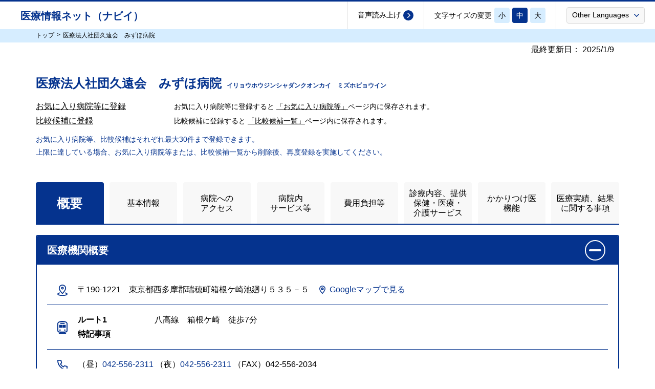

--- FILE ---
content_type: text/html;charset=UTF-8
request_url: https://www.iryou.teikyouseido.mhlw.go.jp/znk-web/juminkanja/S2430/initialize?prefCd=13&kikanCd=1138700910&kikanKbn=1
body_size: 427683
content:
<!DOCTYPE html>
<html lang="ja">
<head>
<meta charset="UTF-8" />
<!--[if IE]><meta http-equiv="X-UA-Compatible" content="IE=edge"><![endif]-->
<meta name="viewport" content="width=device-width,initial-scale=1"><title>医療法人社団久遠会　みずほ病院（東京都瑞穂町/箱根ケ崎）｜医療情報ネット｜厚生労働省</title><link rel="canonical" href="https://www.iryou.teikyouseido.mhlw.go.jp/znk-web/juminkanja/S2430/initialize?kikanCd=1138700910&kikanKbn=1&prefCd=13"><meta name="description"  content="このページは医療情報ネットの医療機関の機関情報詳細ページです。医療情報ネットは厚生労働省・都道府県が運営する全国の病院、診療所、歯科診療所、助産所や全国の薬局を診療科目、診療日、都道府県、市区町村や路線、外国語などで絞り込み、検索することができるサイトです。" />
<script type="text/javascript">  const mcinfo = "juminkanja/S2430/initialize|juminkanja/S5050/initialize|juminkanja/S2430/initialize";  const sysurl = "https://www.iryou.teikyouseido.mhlw.go.jp/znk-web/";  const trnspfx = "https://znk-medical-info.j-server.com/LUCZNKMDIF/ns/tl.cgi/";</script><link rel="icon" href="/znk-web/resources/app/juminkanja/img/favicon.ico">
<link rel="stylesheet" href="/znk-web/resources/app/juminkanja/css/reset.css" type="text/css" />
<link rel="stylesheet" href="/znk-web/resources/app/juminkanja/css/style.css?timeAt=1768923767243" type="text/css" />
<link rel="stylesheet" href="/znk-web/resources/app/juminkanja/css/style_sp.css?timeAt=1768923767243" media="screen and (max-width: 767px)" />
<link rel="stylesheet" href="/znk-web/resources/app/juminkanja/css/style_jk.css?timeAt=1768923767243" />
<link rel="stylesheet" href="/znk-web/resources/app/juminkanja/css/style_jk_sp.css?timeAt=1768923767243" media="screen and (max-width: 767px)" />
<script type="text/javascript" src="/znk-web/resources/app/juminkanja/js/jquery-3.6.1.min.js"></script>
<script type="text/javascript" src="/znk-web/resources/app/juminkanja/js/common.js?timeAt=1768923767243"></script>
<script type="text/javascript" src="/znk-web/resources/app/juminkanja/js/common_add.js?timeAt=1768923767243"></script><script type="text/javascript">
  imgCommonPath = '/znk-web/resources/app/juminkanja/img';
  var contextPath = "/znk-web";
</script>
          <script type="text/javascript" src="/znk-web/resources/lib/js/bootstrap.bundle.js"></script>
<script type="text/javascript" src="/znk-web/resources/lib/js/jquery.json.min.js"></script>
<script type="text/javascript" src="/znk-web/resources/lib/js/jquery.tablednd.min.js"></script>
<script type="text/javascript" src="/znk-web/resources/lib/js/jquery-ui.min.js"></script>
<script type="text/javascript" src="/znk-web/resources/app/juminkanja/js/ajax.jsx"></script>
<script type="text/javascript" src="/znk-web/resources/app/juminkanja/js/dialog.jsx"></script>
<script type="text/javascript" src="/znk-web/resources/app/juminkanja/js/jkdialog.jsx"></script>
<script type="module" src="/znk-web/resources/lib/js/js.cookie-2.2.1.min.js"></script><script type="text/javascript">window.rsConf={general:{usePost:true}};</script>
<script src="//cdn-eas.readspeaker.com/script/12863/webReader/webReader.js?pids=wr&amp;forceAdapter=ioshtml5&amp;disable=translation,lookup" type="text/javascript" id="rs_req_Init"></script>
<link rel="stylesheet" href="/znk-web/resources/app/juminkanja/css/s2430.css">
  <script type="text/javascript" src="/znk-web/resources/app/juminkanja/js/S2430.jsx" charset="utf-8"></script>
</head>

<body>
  <a href="#" id="top"> </a>
  <div class="skipLink"><a href="#mainContents">メインコンテンツに飛ぶ</a></div>
  <header>
               <div class="inner clearfix">
      <div class="logoArea">
        <div class="logo01">
           </div>
        <h1 class="siteName">
          <a href="/znk-web/juminkanja/S2300/initialize">
            医療情報ネット（ナビイ）
          </a>
        </h1>
      </div><!-- /.logoArea -->

      <div class="navItems">
        <div id="readspeaker_button1" class="item readLink rs_skip">
          <a class="rs_href" rel="nofollow" accesskey="L" onclick="readpage(this.href, 'readSpeaker'); return false;"
              href="//app-eas.readspeaker.com/cgi-bin/rsent?customerid=12863&amp;lang=ja_jp&amp;readid=bodyPart&amp;url=">
            <span>音声読み上げ</span>
          </a>
        </div>
        <div class="item textSize"><span>文字サイズの変更</span>

          <button type="button" onclick="location.href='javascript:void(0);'" class="small" >小</button>
          <button type="button" onclick="location.href='javascript:void(0);'" class="medium" >中</button>
          <button type="button" onclick="location.href='javascript:void(0);'" class="large" >大</button>

        </div>
        <div class="item changeLang">
          <a class="langSelect" href="javascript:void(0);"><span>Other Languages</span></a>
           <ul style="z-index: 2000">
				  <li><olang><a href="/znk-web/juminkanja/S2300/initialize">日本語</a></olang></li>
				<li><olang><a href="https://znk-medical-info.j-server.com/LUCZNKMDIF/ns/w4/jaen/https://www.iryou.teikyouseido.mhlw.go.jp/znk-web/juminkanja/S2300/initialize">English</a></olang></li>
				<li><olang><a href="https://znk-medical-info.j-server.com/LUCZNKMDIF/ns/w4/jazh/https://www.iryou.teikyouseido.mhlw.go.jp/znk-web/juminkanja/S2300/initialize">简体中文</a></olang></li>
				<li><olang><a href="https://znk-medical-info.j-server.com/LUCZNKMDIF/ns/w4/jazhb/https://www.iryou.teikyouseido.mhlw.go.jp/znk-web/juminkanja/S2300/initialize">繁體中文</a></olang></li>
				<li><olang><a href="https://znk-medical-info.j-server.com/LUCZNKMDIF/ns/w4/jako/https://www.iryou.teikyouseido.mhlw.go.jp/znk-web/juminkanja/S2300/initialize">한국어</a></olang></li>
			 </ul>
           </div>
      </div><!-- /.navItems -->

      <div class="spBtnMenu">
       <button type="button" onclick="location.href='javascript:void(0);'" title="メニューを開く" class="open"></button>
       <button type="button" onclick="location.href='javascript:void(0);'" title="メニューを閉じる" class="close"></button>
      </div>

    </div><!-- /.inner -->

</header>

  <div class="spMenu">
                <div class="inner">
      <nav>
        <form id="s5006Form" action="/znk-web/juminkanja/S5006/" method="post"> <div id="readspeaker_button2" class="item readLink rs_skip closeMenu">
            <a class="rs_href" rel="nofollow" accesskey="L" onclick="readpage(this.href, 'readSpeaker'); return false;"
                href="//app-eas.readspeaker.com/cgi-bin/rsent?customerid=12863&amp;lang=ja_jp&amp;readid=bodyPart&amp;url=">
              <span>音声読み上げ</span>
            </a>
          </div>
          <div class="item changeLang"><a class="langSelect" href="javascript:void(0);"><span>Other Languages</span></a>        
             <ul class="headerTrans">
                  <li><olang><a href="/znk-web/juminkanja/S2300/initialize">日本語</a></olang></li>
                <li><olang><a href="https://znk-medical-info.j-server.com/LUCZNKMDIF/ns/w4/jaen/https://www.iryou.teikyouseido.mhlw.go.jp/znk-web/juminkanja/S2300/initialize">English</a></olang></li>
                <li><olang><a href="https://znk-medical-info.j-server.com/LUCZNKMDIF/ns/w4/jazh/https://www.iryou.teikyouseido.mhlw.go.jp/znk-web/juminkanja/S2300/initialize">简体中文</a></olang></li>
                <li><olang><a href="https://znk-medical-info.j-server.com/LUCZNKMDIF/ns/w4/jazhb/https://www.iryou.teikyouseido.mhlw.go.jp/znk-web/juminkanja/S2300/initialize">繁體中文</a></olang></li>
                <li><olang><a href="https://znk-medical-info.j-server.com/LUCZNKMDIF/ns/w4/jako/https://www.iryou.teikyouseido.mhlw.go.jp/znk-web/juminkanja/S2300/initialize">한국어</a></olang></li>
              </ul>
             </div>
          <div class="item searchMenu hasChild">
            <button type="button" onclick="location.href='javascript:void(0);'">医療機関を探す<span class="iconAccordion">
            </span></button>
            <ul class="child">
              <li><a class="headerIryo" href="javascript:void(0);" data-value="1" data-restriction_mode="false">キーワードで探す</a></li>
              <li class="borderNone"><span>急いで探す</span>
                <ul>
                  <li class="btnListsHurryHeader"><a class="headerIryo" href="javascript:void(0);" data-value="2">現在診療中の医療機関</a></li>
                  <li class="btnListsHurryHeader"><a class="headerIryo" href="javascript:void(0);" data-value="3">休日夜間対応医療機関</a></li>
                </ul>
              </li>
                
              <li class="borderNone"><span>じっくり探す</span>
                <ul>
                <p class="bunruilabel">&lt;基本項目&gt;</p>
                  <li><a class="headerIryo" href="javascript:void(0);" data-value="MC-02" data-restriction_mode="false">診療科目</a></li>
                  <li><a class="headerIryo" href="javascript:void(0);" data-value="MC-01" data-restriction_mode="false">場所</a></li>
                  <li><a class="headerIryo" href="javascript:void(0);" data-value="MC-03" data-restriction_mode="false">外国語</a></li>
                </ul>
                <ul class="riyousha">
                  <p class="bunruilabel">&lt;利用者属性&gt;</p>
                  <li><a href="/znk-web/juminkanja/S2341/initialize">高齢者</a></li>
                  <li><a href="/znk-web/juminkanja/S2342/initialize">小児</a></li>
                  <li><a href="/znk-web/juminkanja/S2343/initialize">障害児・者、医療的ケア児</a></li>
                  <li><a href="/znk-web/juminkanja/S2344/initialize">女性</a></li>
                  <li><a href="/znk-web/juminkanja/S2345/initialize">難病</a></li>
                </ul>
                <ul>
                  <p class="bunruilabel">&lt;その他&gt;</p>
                  <li>
                       <a href='/znk-web/juminkanja/S2360/initialize'>他の項目</a>
                </ul>
              </li>
              <li><a class="searchPref" href="#footerPrefSp">都道府県固有の機能から探す</a></li>
              <li>
                   <a href='/znk-web/juminkanja/S2900/initialize?tab=1'>お気に入り病院等</a>
			  </li>
            </ul>
          </div>
          <div class="item searchMenu hasChild">
             <button type="button" onclick="location.href='javascript:void(0);'" >薬局を探す<span class="iconAccordion">
            </span></button>
            <ul class="child">
              <li><a class="headerYakkyoku" href="javascript:void(0);" data-value="1">キーワードで探す</a></li>
              <li><a class="headerYakkyoku" href="javascript:void(0);" data-value="2">急いで探す</a></li>
              <li class="borderNone"><span>じっくり探す</span>
                <ul>
                  <li><a class="headerYakkyoku" href="javascript:void(0);" data-value="P-02">外国語</a></li>
                  <li><a class="headerYakkyoku" href="javascript:void(0);" data-value="P-01">色々な条件</a></li>
                </ul>
              </li>
              <li><a class="searchPref" href="#footerPrefSp">都道府県固有の機能から探す</a></li>
              <li><a href="/znk-web/juminkanja/S2900/initialize?tab=2">お気に入り薬剤師・薬局</a></li>
            </ul>
          </div>
          <input id="headerSelectLink" name="headerSelectLink" type="hidden" value=""/> <div>
<input type="hidden" name="_csrf" value="f3de4370-cc0f-4dd7-8f54-5c36b8785c47" />
</div></form> </nav>
      <div class="subMenu">
        <ul>
          <li><button type="button" class="jaLinkable" onclick="location.href='/znk-web/juminkanja/S3100/initialize'" >ご意見&nbsp;<p class="japaneseOnly" style="display: none; color: red;">日本語のみ</p></button></li>
          <li><button type="button" class="jaLinkable" onclick="location.href='/znk-web/juminkanja/S3400/initialize'" >満足度調査&nbsp;<p class="japaneseOnly" style="display: none; color: red;">日本語のみ</p></button></li>
          <li><button type="button" onclick="location.href='/znk-web/juminkanja/S3000/initialize'" >マイホーム登録</button></li>
          <li><button type="button" class="jaLinkable" onclick="location.href='/znk-web/kankeisha/S3500/initialize'">関係者ログイン&nbsp;<p class="japaneseOnly" style="display: none; color: red;">日本語のみ</p></button></li>
          <li><button type="button" onclick="location.href='/znk-web/juminkanja/S3880/initialize'">リンク集</button></li>
        </ul>
      </div><!-- /.subMenu -->
    </div><!-- /.inner -->

<script type="text/javascript" src="/znk-web/resources/app/juminkanja/js/S5006.jsx" charset="utf-8"></script></div><!-- /.spMenu -->
  <main id="mainContents">
    <nav class="breadcrumb" aria-label="現在位置"><!-- パンくずリスト -->
      <div class="inner">
        <ul><li><a href="/znk-web/juminkanja/S2300/initialize">トップ</a></li><li><a class="nodeco">医療法人社団久遠会　みずほ病院</a></li></ul>
      </div><!-- /.inner -->
    </nav><div id="bodyPart">
        <div id="readSpeaker" class="rs_preserve rs_skip rs_splitbutton rs_addtools rs_exp"></div>
        <div class="contents">
	<!-- 警告メッセージ -->
	<div class="popupMsg">
	</div>	
    <div class="kouhyoubi">
	        <span>最終更新日：</span>
	        <span>2025/1/9</span>
	    </div>
    <h1 class="pageTitle">医療法人社団久遠会　みずほ病院<span class="kana">イリョウホウジンシャダンクオンカイ　ミズホビョウイン</span></h1>
	<div class="detailTop">
				<div class="inner">
					<p class="kakaritsuke"><span class="beforeRegist" id="beforeRegistFamilyDoctor"><a href="javascript:void(0);" class="family-doctor" data-value="お気に入り病院等">お気に入り病院等に登録</a></span><span class="sp-block">お気に入り病院等に登録すると
							<a href="/znk-web/juminkanja/S2900/initialize?tab=1&src=3">「お気に入り病院等」</a>ページ内に保存されます。</span></p>
								<p class="hikaku"><span class="beforeRegist" id="beforeRegistComparisonCandidate"><a href="javascript:void(0);" class="comparison-candidate">比較候補に登録</a></span><span class="sp-block">比較候補に登録すると
					   			<a href="/znk-web/juminkanja/S2500/initialize?kbn=1&src=3">「比較候補一覧」</a>ページ内に保存されます。</span></p>
					   				<p>
						<span class="caution">
						お気に入り病院等、比較候補はそれぞれ最大30件まで登録できます。
						<br>上限に達している場合、お気に入り病院等または、比較候補一覧から削除後、再度登録を実施してください。
						</span>
					</p>
				</div><!-- /.inner -->
			</div>
		<section>
		<div class="inner spSidePd">
			<div class="detailTab">
				<div class="tabMenu">
					<ul class="tabUl" role="tablist">
					<li class="tab js-active" id="gaiyo" role="tab" aria-selected="true"><button type="button" onclick="location.href='javascript:void(0);'" data-value="1">概要</button></li>
						<li class="tab" role="tab" id="kihon" aria-selected="false"><button type="button" onclick="location.href='javascript:void(0);'" data-value="2">基本情報</button></li>
					<li class="tab" role="tab" id="access" aria-selected="false"><button type="button" onclick="location.href='javascript:void(0);'" data-value="3">病院への<br/>アクセス</button></li>
						<li class="tab" role="tab" id="service"aria-selected="false"><button type="button" onclick="location.href='javascript:void(0);'" data-value="4">病院内<br/>サービス等</button></li>
					<li class="tab" role="tab" id="hiyo" aria-selected="false"><button type="button" onclick="location.href='javascript:void(0);'" data-value="5">費用負担等</button></li>
					<li class="tab" role="tab" id="naiyo" aria-selected="false"><button type="button" onclick="location.href='javascript:void(0);'" data-value="6">診療内容、提供<br/>保健・医療・<br/>介護サービス</button></li>
					     <li class="tab" role="tab" id="kakaritsuke" aria-selected="false"><button type="button" onclick="location.href='javascript:void(0);'" data-value="8">かかりつけ医<br>機能</button></li>
						 <li class="tab" role="tab" id="zisseki" aria-selected="false"><button type="button" onclick="location.href='javascript:void(0);'" data-value="7">医療実績、結果<br/>に関する事項</button></li>
					</ul>
				</div>
				<div class="tabContents">
				 <div class="tabContent js-active"  role="tabpanel" aria-labelledby="gaiyo">				
								<div class="resultItems">
							<div class="item">
									<!-- 概要情報 -->
<h3 class="heading acHeading">
	<a class="js-active" href="javascript:void(0);">医療機関概要 <span
		class="iconAccordion"></span>
	</a>
</h3>

<div class="details" style="display: block;">
	<dl>
		<dt>
			<img
				src="/znk-web/resources/app/juminkanja/img/icon_result_address.svg" 
				title="住所" />
		</dt>
		<dd>
			<p>
				〒190-1221　東京都西多摩郡瑞穂町箱根ケ崎池廻り５３５－５<a class="mapLink" href="javascript:void(0)" data-url="http://maps.google.com/maps?q=35.775543,139.345655">
					  <span>Googleマップで見る</span>
					</a>
				</p>
		</dd>

	</dl>
	<dl>
		<dt>
			<img
				src="/znk-web/resources/app/juminkanja/img/icon_result_access.svg"
				alt="アクセス" 
				title="アクセス">
		</dt>
		<dd>
			<p>
			<table class="gaiyoAccessTbl">
				<tr>
						<th>ルート1</th>
						<td>八高線　箱根ケ崎　徒歩7分</td>
					</tr>
				<tr>
					<th>特記事項</th>
					<td></td>
				</tr>
			</table>
			</p>
		</dd>
	</dl>
	<dl>
		<dt>
			<img
				src="/znk-web/resources/app/juminkanja/img/icon_result_tel.svg"
				alt="電話番号" 
				title="電話番号">
		</dt>
		<dd>
			<div class="tel_area">
					<p>（昼）<a href="tel:0425562311">042-556-2311</a>
							</p>
						</div>
			<div class="tel_area">
					<p>（夜）<a href="tel:0425562311">042-556-2311</a>
							</p>
						</div>
			<div class="tel_area">
					<p>（FAX）042-556-2034</p>
						</div>
			</dd>
	</dl>
	<dl>
		<dt>
			<img
				src="/znk-web/resources/app/juminkanja/img/icon_result_url.svg"
				alt="URL" 
				title="URL">
		</dt>
		<dd>
			<p>
				<a href="https://www.mizuho-hp.jp/" target="_blank">https://www.mizuho-hp.jp/</a>
			</p>
		</dd>
	</dl>
	<dl class="facility">
		<dt>
			<img
				src="/znk-web/resources/app/juminkanja/img/icon_result_facility.svg"
				alt="施設" 
				title="施設">
		</dt>
		<dd>
			<ul class="facilityItems">
				<li><img
						src="/znk-web/resources/app/juminkanja/img/icon_facility_parking.svg"
						alt="駐車場あり" title="駐車場あり"></li>
				<li><img
						src="/znk-web/resources/app/juminkanja/img/icon_facility_wheelchair-wc.svg"
						alt="車椅子対応トイレあり" title="車椅子対応トイレあり"></li>
				<li><img
						src="/znk-web/resources/app/juminkanja/img/icon_facility_handicap.svg"
						alt="視覚障がい者への配慮あり" title="視覚障がい者への配慮あり"></li>
				<li><img
						src="/znk-web/resources/app/juminkanja/img/icon_facility_no-smoking.svg"
						alt="喫煙対策あり" title="喫煙対策あり"></li>
				<li class="iconEx">
					<p>
						<a href="#iconExplanation">アイコンの説明</a>
					</p>
				</li>
			</ul>
		</dd>
	</dl>
	<dl class="fullCol">
		<dt class="vaT mgBSS">
			<img
				src="/znk-web/resources/app/juminkanja/img/icon_result_remarks.svg" 
				title="外来特記事項"><span
				class="heading">外来特記事項</span>
		</dt>
		<dd class="pdL40">
			<p>内科外来は金曜日、土曜日は午前中のみ診療、消化器内科は基本的に、外来で診察のうえ、必要であれば<br />上部内視鏡検査を予約のうえ実施可能。　　<br />リハビリテーション科は、基本的に入院患者様が対象で、外来は対応不可<br />入院受入れについては、病床の空き具合により受入れ可能</p>
		</dd>
	</dl>
</div>
<!-- /.details -->
</div>
							<div class="item">
									<h3 class="heading acHeading"><a class="js-active" href="javascript:void(0);">
											<div>施設詳細</div>
											<span class="iconAccordion"></span></a>
										</h3>

									<div class="details idx-0" style="display: block;">
										<!-- 表パターン1 -->
<div class="ptn1DataArea">
  <!-- 同じ表セクション内に初診予約がある時のみ表示 -->
  <table>
      <tr>
        <th><label class="ptn1ItemName">正式名称（フリガナ）</label>
        </th>
        <td style=" border-top: 1px solid #D6EDFF !important;">
          <div>
           <label>
              イリョウホウジンシャダンクオンカイ　ミズホビョウイン</label>
            <label>
             </label>
          </div>
        </td>
      </tr>
    </table>
  </div>
<!-- 表パターン1 -->
<div class="ptn1DataArea">
  <!-- 同じ表セクション内に初診予約がある時のみ表示 -->
  <table>
      <tr>
        <th><label class="ptn1ItemName">正式名称</label>
        </th>
        <td>
          <div>
           <label>
              医療法人社団久遠会　みずほ病院</label>
            <label>
             </label>
          </div>
        </td>
      </tr>
    </table>
  </div>
</div><!-- /.details -->
								</div><!-- /.item -->
							<div class="item">
									<h3 class="heading acHeading"><a class="js-active" href="javascript:void(0);">
											<div>所在地詳細</div>
											<span class="iconAccordion"></span></a>
										</h3>

									<div class="details idx-1" style="display: block;">
										<!-- 表パターン1 -->
<div class="ptn1DataArea">
  <!-- 同じ表セクション内に初診予約がある時のみ表示 -->
  <table>
      <tr>
        <th><label class="ptn1ItemName">郵便番号</label>
        </th>
        <td style=" border-top: 1px solid #D6EDFF !important;">
          <div>
           <label>
              1901221</label>
            <label>
             </label>
          </div>
        </td>
      </tr>
    </table>
  </div>
<!-- 表パターン1 -->
<div class="ptn1DataArea">
  <!-- 同じ表セクション内に初診予約がある時のみ表示 -->
  <table>
      <tr>
        <th><label class="ptn1ItemName">所在地</label>
        </th>
        <td>
          <div>
           <label>
              東京都西多摩郡瑞穂町箱根ケ崎池廻り５３５－５</label>
            <label>
             </label>
          </div>
        </td>
      </tr>
    </table>
  </div>
<!-- 表パターン1 -->
<div class="ptn1DataArea">
  <!-- 同じ表セクション内に初診予約がある時のみ表示 -->
  <table>
      <tr>
        <th><label class="ptn1ItemName">所在地（フリガナ）</label>
        </th>
        <td>
          <div>
           <label>
              トウキョウトニシタマグンミズホマチハコネガサキイケマワリ５３５ー５</label>
            <label>
             </label>
          </div>
        </td>
      </tr>
    </table>
  </div>
</div><!-- /.details -->
								</div><!-- /.item -->
							<div class="item">
									<h3 class="heading acHeading"><a class="js-active" href="javascript:void(0);">
											<div>電話番号・FAX番号</div>
											<span class="iconAccordion"></span></a>
										</h3>

									<div class="details idx-2" style="display: block;">
										<!-- 表パターン1 -->
<div class="ptn1DataArea">
  <!-- 同じ表セクション内に初診予約がある時のみ表示 -->
  <table>
      <tr>
        <th><label class="ptn1ItemName">案内用電話番号</label>
        </th>
        <td style=" border-top: 1px solid #D6EDFF !important;">
          <div>
           <label>
              <a href="tel:0425562311" class="color-link">042-556-2311</a>
                  </label>
            <label>
             </label>
          </div>
        </td>
      </tr>
    </table>
  </div>
<!-- 表パターン1 -->
<div class="ptn1DataArea">
  <!-- 同じ表セクション内に初診予約がある時のみ表示 -->
  <table>
      <tr>
        <th><label class="ptn1ItemName">夜間・休日案内用電話番号</label>
        </th>
        <td>
          <div>
           <label>
              <a href="tel:0425562311" class="color-link">042-556-2311</a>
                  </label>
            <label>
             </label>
          </div>
        </td>
      </tr>
    </table>
  </div>
<!-- 表パターン1 -->
<div class="ptn1DataArea">
  <!-- 同じ表セクション内に初診予約がある時のみ表示 -->
  <table>
      <tr>
        <th><label class="ptn1ItemName">案内用ファクシミリ番号</label>
        </th>
        <td>
          <div>
           <label>
              042-556-2034</label>
            <label>
             </label>
          </div>
        </td>
      </tr>
    </table>
  </div>
</div><!-- /.details -->
								</div><!-- /.item -->
							<div class="item">
									<h3 class="heading acHeading"><a class="js-active" href="javascript:void(0);">
											<div>診療時間・外来受付時間</div>
											<span class="iconAccordion"></span></a>
										</h3>

									<div class="details idx-3" style="display: block;">
										<!-- 表パターン2 -->
<div class="ptn1DataArea">
	<table>
		<tr>
			<th>
				<div class="border-box bottom">
				  <label class="ptn2ItemName">診療時間帯<div class="tooltipBlock">
							<div class="yougoKaisetsuText rs_skip_always"><div class="yougo">（基本となる）診療時間</div>
							<div class="kaisetsu">その医療機関が基本的に診療を行っている時間帯（助産所の場合は就業している時間帯）を表示しているが、診療科によっては対応していない診療日・時間帯があることや、登録されている情報が変更され休診になることもあるため、事前に電話等で確認が必要。</div></div>
							<span class="iconYougoKaisetsu"></span>
						</div>
					</label>
				</div>
			</th>
			<td style=" border-top: 1px solid #D6EDFF !important;">
				<div class="border-box bottom">
				<label>09:00-12:00</label>
					<label>&nbsp;&nbsp;</label>
					<label>15:00-17:00</label>
					<label>&nbsp;&nbsp;</label>
					<label>-</label>
					</div>
			</td>
		</tr>
	</table>
</div>
<!-- 表パターン2 -->
<div class="ptn1DataArea">
	<table>
		<tr>
			<th>
				<div class="border-box bottom">
				  <label class="ptn2ItemName">外来受付時間帯<div class="tooltipBlock">
							<div class="yougoKaisetsuText rs_skip_always"><div class="yougo">（基本となる）外来受付時間</div>
							<div class="kaisetsu">医療機関の窓口などで基本的に外来の受付を行っている時間帯を表示しているが、診療科によっては対応していない外来受付日・時間帯があることや、救急外来の受付時間は含まれていないこと、登録されている情報が変更され休診になることもあるため、事前に電話等で確認が必要。</div></div>
							<span class="iconYougoKaisetsu"></span>
						</div>
					</label>
				</div>
			</th>
			<td>
				<div class="border-box bottom">
				<label>08:45-11:45</label>
					<label>&nbsp;&nbsp;</label>
					<label>14:45-16:45</label>
					<label>&nbsp;&nbsp;</label>
					<label>-</label>
					</div>
			</td>
		</tr>
	</table>
</div>
<!-- 表パターン1 -->
<div class="ptn1DataArea">
  <!-- 同じ表セクション内に初診予約がある時のみ表示 -->
  <table>
      <tr>
        <th><label class="ptn1ItemName">外来特記事項</label>
        </th>
        <td>
          <div>
           <label>
              内科外来は金曜日、土曜日は午前中のみ診療、消化器内科は基本的に、外来で診察のうえ、必要であれば<br />上部内視鏡検査を予約のうえ実施可能。　　<br />リハビリテーション科は、基本的に入院患者様が対象で、外来は対応不可<br />入院受入れについては、病床の空き具合により受入れ可能</label>
            <label>
             </label>
          </div>
        </td>
      </tr>
    </table>
  </div>
</div><!-- /.details -->
								</div><!-- /.item -->
							<div class="item">
									<h3 class="heading acHeading"><a class="js-active" href="javascript:void(0);">
											<div>休診日・休業日</div>
											<span class="iconAccordion"></span></a>
										</h3>

									<div class="details idx-4" style="display: block;">
										<!-- 表パターン2 -->
<div class="ptn1DataArea">
	<table>
		<tr>
			<th>
				<div class="border-box bottom">
				  <label class="ptn2ItemName">休診日</label>
				</div>
			</th>
			<td style=" border-top: 1px solid #D6EDFF !important;">
				<div class="border-box bottom">
				<label>日</label>
					<label>&nbsp;&nbsp;</label>
					<label>祝日</label>
					<label>&nbsp;&nbsp;</label>
					<label>01月01日，01月02日，01月03日，05月03日，05月04日，05月05日，12月30日，12月31日</label>
					</div>
			</td>
		</tr>
	</table>
</div>
</div><!-- /.details -->
								</div><!-- /.item -->
							<div class="item">
									<h3 class="heading acHeading"><a class="js-active" href="javascript:void(0);">
											<div>診療科目・診療日、診療時間、外来受付時間、予約診療の有無</div>
											<span class="iconAccordion"></span></a>
										</h3>

									<div class="details idx-5" style="display: block;">
										<!-- 表パターン3 -->
	<div class="ptn3DataArea">
		<label><strong>◆内科</strong>
				</label>
		<span class="annotation">
				
				（初診時予約：<span class="color-orangered">実施</span>、
				予約外診察：<span class="color-orangered">可能</span>、
				入院患者受入：<span class="color-orangered">可能</span>、
				女性医師外来診察：<span class="color-orangered">可能</span>）
			</span>
		<table>
			<tr>
				<th class="ptn3ItemL">曜日</th>
				<th class="ptn3ItemM">月</th>
				<th class="ptn3ItemM">火</th>
				<th class="ptn3ItemM">水</th>
				<th class="ptn3ItemM">木</th>
				<th class="ptn3ItemM">金</th>
				<th class="ptn3ItemM">土</th>
				<th class="ptn3ItemM">日</th>
				<th class="ptn3ItemM">祝</th>
				</tr>
				<tr>
					 	<th class="ptn3ItemName" rowSpan="2">診療時間<div class="tooltipBlock">
											<div class="yougoKaisetsuText rs_skip_always"><div class="yougo">（診療科目別の）診療時間</div>
											<div class="kaisetsu">その医療機関にある診療科目別に、診療を行っている時間帯を診療日毎に表示しているが、登録されている情報が変更され休診になることもあるため、事前に電話等で確認が必要。</div></div>
											<span class="iconYougoKaisetsu"></span>
										</div>
									</th>
								<td rowSpan="1">
									09:00-12:00</td>
							<td rowSpan="1">
									09:00-12:00</td>
							<td rowSpan="1">
									09:00-12:00</td>
							<td rowSpan="1">
									09:00-12:00</td>
							<td rowSpan="1">
									09:00-12:00</td>
							<td rowSpan="1">
									09:00-12:00</td>
							<td rowSpan="2">
									-</td>
							<td rowSpan="2">
									-</td>
							</tr>
				<tr>
					 	<td rowSpan="1">
									15:00-17:00</td>
							<td rowSpan="1">
									15:00-17:00</td>
							<td rowSpan="1">
									15:00-17:00</td>
							<td rowSpan="1">
									15:00-17:00</td>
							<td rowSpan="1">
									15:00-17:00</td>
							<td rowSpan="1">
									-</td>
							</tr>
				<tr>
					 	</tr>
				</table>
	</div>
<!-- 表パターン1 -->
<div class="ptn1DataArea">
  <!-- 同じ表セクション内に初診予約がある時のみ表示 -->
  <table>
      <tr>
        <th><label class="ptn1ItemName">再診時予約</label>
        </th>
        <td style=" border-top: 1px solid #D6EDFF !important;">
          <div>
           <label>
              再診時予約を実施している</label>
            <label>
             </label>
          </div>
        </td>
      </tr>
    </table>
  </div>
<!-- 表パターン1 -->
<div class="ptn1DataArea">
  <!-- 同じ表セクション内に初診予約がある時のみ表示 -->
  <table>
      <tr>
        <th><label class="ptn1ItemName">外来診察対応</label>
        </th>
        <td>
          <div>
           <label>
              外来診察を実施している</label>
            <label>
             </label>
          </div>
        </td>
      </tr>
    </table>
  </div>
<!-- 表パターン1 -->
<div class="ptn1DataArea">
  <!-- 同じ表セクション内に初診予約がある時のみ表示 -->
  </div>
<!-- 表パターン3 -->
	<div class="ptn3DataArea">
		<label><strong>◆消化器内科</strong>
				</label>
		<span class="annotation">
				
				（初診時予約：<span class="color-orangered">実施</span>、
				予約外診察：<span class="color-orangered">可能</span>、
				入院患者受入：<span class="color-orangered">可能</span>、
				女性医師外来診察：<span class="color-orangered">可能</span>）
			</span>
		<table>
			<tr>
				<th class="ptn3ItemL">曜日</th>
				<th class="ptn3ItemM">月</th>
				<th class="ptn3ItemM">火</th>
				<th class="ptn3ItemM">水</th>
				<th class="ptn3ItemM">木</th>
				<th class="ptn3ItemM">金</th>
				<th class="ptn3ItemM">土</th>
				<th class="ptn3ItemM">日</th>
				<th class="ptn3ItemM">祝</th>
				</tr>
				<tr>
					 	<th class="ptn3ItemName" rowSpan="2">診療時間<div class="tooltipBlock">
											<div class="yougoKaisetsuText rs_skip_always"><div class="yougo">（診療科目別の）診療時間</div>
											<div class="kaisetsu">その医療機関にある診療科目別に、診療を行っている時間帯を診療日毎に表示しているが、登録されている情報が変更され休診になることもあるため、事前に電話等で確認が必要。</div></div>
											<span class="iconYougoKaisetsu"></span>
										</div>
									</th>
								<td rowSpan="1">
									09:00-12:00</td>
							<td rowSpan="1">
									09:00-12:00</td>
							<td rowSpan="1">
									09:00-12:00</td>
							<td rowSpan="1">
									09:00-12:00</td>
							<td rowSpan="1">
									09:00-12:00</td>
							<td rowSpan="1">
									09:00-12:00</td>
							<td rowSpan="2">
									-</td>
							<td rowSpan="2">
									-</td>
							</tr>
				<tr>
					 	<td rowSpan="1">
									15:00-17:00</td>
							<td rowSpan="1">
									15:00-17:00</td>
							<td rowSpan="1">
									15:00-17:00</td>
							<td rowSpan="1">
									15:00-17:00</td>
							<td rowSpan="1">
									15:00-17:00</td>
							<td rowSpan="1">
									-</td>
							</tr>
				<tr>
					 	</tr>
				</table>
	</div>
<!-- 表パターン1 -->
<div class="ptn1DataArea">
  <!-- 同じ表セクション内に初診予約がある時のみ表示 -->
  <table>
      <tr>
        <th><label class="ptn1ItemName">再診時予約</label>
        </th>
        <td style=" border-top: 1px solid #D6EDFF !important;">
          <div>
           <label>
              再診時予約を実施している</label>
            <label>
             </label>
          </div>
        </td>
      </tr>
    </table>
  </div>
<!-- 表パターン1 -->
<div class="ptn1DataArea">
  <!-- 同じ表セクション内に初診予約がある時のみ表示 -->
  <table>
      <tr>
        <th><label class="ptn1ItemName">外来診察対応</label>
        </th>
        <td>
          <div>
           <label>
              外来診察を実施している</label>
            <label>
             </label>
          </div>
        </td>
      </tr>
    </table>
  </div>
<!-- 表パターン1 -->
<div class="ptn1DataArea">
  <!-- 同じ表セクション内に初診予約がある時のみ表示 -->
  </div>
<!-- 表パターン1 -->
<div class="ptn1DataArea">
  <label><strong>◆リハビリテーション科</strong>
      </label>
  <!-- 同じ表セクション内に初診予約がある時のみ表示 -->
  <span class="annotation">
      
      （初診時予約：<span class="color-orangered">未実施</span>、
      予約外診察：<span class="color-orangered">-</span>、
      入院患者受入：<span class="color-orangered">可能</span>、
      女性医師外来診察：<span class="color-orangered">-</span>）
    </span>
  <table>
      <tr>
        <th><label class="ptn1ItemName">外来診察対応</label>
        </th>
        <td>
          <div>
           <label>
              外来診察は行っていない</label>
            <label>
             </label>
          </div>
        </td>
      </tr>
    </table>
  </div>
<!-- 表パターン1 -->
<div class="ptn1DataArea">
  <!-- 同じ表セクション内に初診予約がある時のみ表示 -->
  </div>
</div><!-- /.details -->
								</div><!-- /.item -->
							<div class="item">
									<h3 class="heading acHeading"><a class="js-active" href="javascript:void(0);">
											<div>病院・診療所までの主な利用交通手段</div>
											<span class="iconAccordion"></span></a>
										</h3>

									<div class="details idx-6" style="display: block;">
										<!-- 表パターン2 -->
<div class="ptn1DataArea">
	<table>
		<tr>
			<th>
				<div class="border-box bottom">
				  <label class="ptn2ItemName">ルート1</label>
				</div>
			</th>
			<td style=" border-top: 1px solid #D6EDFF !important;">
				<div class="border-box bottom">
				<label>八高線</label>
					<label>&nbsp;&nbsp;</label>
					<label>箱根ケ崎</label>
					<label>&nbsp;&nbsp;</label>
					<label>徒歩7分</label>
					</div>
			</td>
		</tr>
	</table>
</div>
</div><!-- /.details -->
								</div><!-- /.item -->
							<div class="item">
									<h3 class="heading acHeading"><a class="js-active" href="javascript:void(0);">
											<div>病院・診療所の駐車場</div>
											<span class="iconAccordion"></span></a>
										</h3>

									<div class="details idx-7" style="display: block;">
										<!-- 表パターン1 -->
<div class="ptn1DataArea">
  <!-- 同じ表セクション内に初診予約がある時のみ表示 -->
  <table>
      <tr>
        <th><label class="ptn1ItemName">駐車場有無</label>
        </th>
        <td style=" border-top: 1px solid #D6EDFF !important;">
          <div>
           <label>
              有り</label>
            <label>
             </label>
          </div>
        </td>
      </tr>
    </table>
  </div>
<!-- 表パターン1 -->
<div class="ptn1DataArea">
  <!-- 同じ表セクション内に初診予約がある時のみ表示 -->
  <table>
      <tr>
        <th><label class="ptn1ItemName">駐車場台数（有料）</label>
        </th>
        <td>
          <div>
           <label>
              -</label>
            <label>
             </label>
          </div>
        </td>
      </tr>
    </table>
  </div>
<!-- 表パターン1 -->
<div class="ptn1DataArea">
  <!-- 同じ表セクション内に初診予約がある時のみ表示 -->
  <table>
      <tr>
        <th><label class="ptn1ItemName">駐車場台数（無料）</label>
        </th>
        <td>
          <div>
           <label>
              20</label>
            <label>
             </label>
          </div>
        </td>
      </tr>
    </table>
  </div>
<!-- 表パターン1 -->
<div class="ptn1DataArea">
  <!-- 同じ表セクション内に初診予約がある時のみ表示 -->
  <table>
      <tr>
        <th><label class="ptn1ItemName">障害者向け駐車場台数</label>
        </th>
        <td>
          <div>
           <label>
              -</label>
            <label>
             </label>
          </div>
        </td>
      </tr>
    </table>
  </div>
</div><!-- /.details -->
								</div><!-- /.item -->
							<div class="item">
									<h3 class="heading acHeading"><a class="js-active" href="javascript:void(0);">
											<div>案内用ホームページアドレス</div>
											<span class="iconAccordion"></span></a>
										</h3>

									<div class="details idx-8" style="display: block;">
										<!-- 表パターン1 -->
<div class="ptn1DataArea">
  <!-- 同じ表セクション内に初診予約がある時のみ表示 -->
  <table>
      <tr>
        <th><label class="ptn1ItemName">案内用ホームページアドレス</label>
        </th>
        <td style=" border-top: 1px solid #D6EDFF !important;">
          <div>
           <label>
              <a href="https://www.mizuho-hp.jp/" target="_blank" class="color-link">https://www.mizuho-hp.jp/</span></a>
                  </label>
            <label>
             </label>
          </div>
        </td>
      </tr>
    </table>
  </div>
</div><!-- /.details -->
								</div><!-- /.item -->
							<div class="item">
									<h3 class="heading acHeading"><a class="js-active" href="javascript:void(0);">
											<div>案内用電子メールアドレス</div>
											<span class="iconAccordion"></span></a>
										</h3>

									<div class="details idx-9" style="display: block;">
										<!-- 表パターン1 -->
<div class="ptn1DataArea">
  <!-- 同じ表セクション内に初診予約がある時のみ表示 -->
  <table>
      <tr>
        <th><label class="ptn1ItemName">案内用電子メールアドレス</label>
        </th>
        <td style=" border-top: 1px solid #D6EDFF !important;">
          <div>
           <label>
              <a href="mailto:kuonkai@mizuho-hp.jp" target="_blank" class="color-link">kuonkai@mizuho-hp.jp</a>
                  </label>
            <label>
             </label>
          </div>
        </td>
      </tr>
    </table>
  </div>
</div><!-- /.details -->
								</div><!-- /.item -->
							<div class="item">
									<h3 class="heading acHeading"><a class="js-active" href="javascript:void(0);">
											<div>多言語音声翻訳機器を利用した対応</div>
											<span class="iconAccordion"></span></a>
										</h3>

									<div class="details idx-10" style="display: block;">
										<!-- 表パターン1 -->
<div class="ptn1DataArea">
  <!-- 同じ表セクション内に初診予約がある時のみ表示 -->
  <table>
      <tr>
        <th><label class="ptn1ItemName">多言語音声翻訳機器を利用した対応</label>
        </th>
        <td style=" border-top: 1px solid #D6EDFF !important;">
          <div>
           <label>
              不可</label>
            <label>
             </label>
          </div>
        </td>
      </tr>
    </table>
  </div>
</div><!-- /.details -->
								</div><!-- /.item -->
							<div class="item">
									<h3 class="heading acHeading"><a class="js-active" href="javascript:void(0);">
											<div>バリアフリー等の対応状況</div>
											<span class="iconAccordion"></span></a>
										</h3>

									<div class="details idx-11" style="display: block;">
										<!-- 表パターン1 -->
<div class="ptn1DataArea">
  <!-- 同じ表セクション内に初診予約がある時のみ表示 -->
  <table>
      <tr>
        <th><label class="ptn1ItemName">施設・敷地のバリアフリー化の実施</label>
        </th>
        <td style=" border-top: 1px solid #D6EDFF !important;">
          <div>
           <label>
              -</label>
            <label>
             </label>
          </div>
        </td>
      </tr>
    </table>
  </div>
<!-- 表パターン1 -->
<div class="ptn1DataArea">
  <!-- 同じ表セクション内に初診予約がある時のみ表示 -->
  <table>
      <tr>
        <th><label class="ptn1ItemName">施設・敷地のバリアフリー対応状況に関するホームページへの写真の掲載の有無</label>
        </th>
        <td>
          <div>
           <label>
              -</label>
            <label>
             </label>
          </div>
        </td>
      </tr>
    </table>
  </div>
<!-- 表パターン1 -->
<div class="ptn1DataArea">
  <!-- 同じ表セクション内に初診予約がある時のみ表示 -->
  <table>
      <tr>
        <th><label class="ptn1ItemName">車椅子・杖等利用者への配慮がなされたバリアフリートイレの設置</label>
        </th>
        <td>
          <div>
           <label>
              有り</label>
            <label>
             </label>
          </div>
        </td>
      </tr>
    </table>
  </div>
<!-- 表パターン1 -->
<div class="ptn1DataArea">
  <!-- 同じ表セクション内に初診予約がある時のみ表示 -->
  <table>
      <tr>
        <th><label class="ptn1ItemName">オストメイト対応トイレの設置<div class="tooltipBlock">
              <div class="yougoKaisetsuText rs_skip_always"><div class="yougo">オストメイト対応トイレ</div>
              <div class="kaisetsu">「ストーマ」（人工肛門・人工膀胱）を保有する方をオストメイトという。排泄物を溜めるパウチ（袋）・尿瓶等の補助具の洗浄ができるシャワー等の特別な設備を備えたトイレのこと。</div></div>
              <span class="iconYougoKaisetsu"></span>
            </div>
          </label>
        </th>
        <td>
          <div>
           <label>
              -</label>
            <label>
             </label>
          </div>
        </td>
      </tr>
    </table>
  </div>
</div><!-- /.details -->
								</div><!-- /.item -->
							<div class="item">
									<h3 class="heading acHeading"><a class="js-active" href="javascript:void(0);">
											<div>受動喫煙を防止するための措置</div>
											<span class="iconAccordion"></span></a>
										</h3>

									<div class="details idx-12" style="display: block;">
										<!-- 表パターン1 -->
<div class="ptn1DataArea">
  <!-- 同じ表セクション内に初診予約がある時のみ表示 -->
  <table>
      <tr>
        <th><label class="ptn1ItemName">施設内における全面禁煙の実施</label>
        </th>
        <td style=" border-top: 1px solid #D6EDFF !important;">
          <div>
           <label>
              有り</label>
            <label>
             </label>
          </div>
        </td>
      </tr>
    </table>
  </div>
<!-- 表パターン1 -->
<div class="ptn1DataArea">
  <!-- 同じ表セクション内に初診予約がある時のみ表示 -->
  <table>
      <tr>
        <th><label class="ptn1ItemName">健康増進法第28条第13号に規定する特定屋外喫煙場所の設置<div class="tooltipBlock">
              <div class="yougoKaisetsuText rs_skip_always"><div class="yougo">特定屋外喫煙場所</div>
              <div class="kaisetsu">原則敷地内禁煙であるが、医療機関を含む施設の屋外場所の一部のうち、受動喫煙を防止するための措置がとられた場所。</div></div>
              <span class="iconYougoKaisetsu"></span>
            </div>
          </label>
        </th>
        <td>
          <div>
           <label>
              無し</label>
            <label>
             </label>
          </div>
        </td>
      </tr>
    </table>
  </div>
</div><!-- /.details -->
								</div><!-- /.item -->
							<div class="item">
									<h3 class="heading acHeading"><a class="js-active" href="javascript:void(0);">
											<div>医療相談体制の状況</div>
											<span class="iconAccordion"></span></a>
										</h3>

									<div class="details idx-13" style="display: block;">
										<!-- 表パターン1 -->
<div class="ptn1DataArea">
  <!-- 同じ表セクション内に初診予約がある時のみ表示 -->
  <table>
      <tr>
        <th><label class="ptn1ItemName">医療に関する相談員を配置</label>
        </th>
        <td style=" border-top: 1px solid #D6EDFF !important;">
          <div>
           <label>
              有り</label>
            <label>
             </label>
          </div>
        </td>
      </tr>
    </table>
  </div>
</div><!-- /.details -->
								</div><!-- /.item -->
							</div><!-- /.resultLists -->
					</div><!-- /.tabContent -->
				 <div class="tabContent rs_skip"  role="tabpanel" aria-labelledby="kihon">				
								<div class="resultItems">
							<div class="item">
									<h3 class="heading acHeading"><a class="js-active" href="javascript:void(0);">
											<div>施設詳細</div>
											<span class="iconAccordion"></span></a>
										</h3>

									<div class="details idx-0" style="display: block;">
										<!-- 表パターン1 -->
<div class="ptn1DataArea">
  <!-- 同じ表セクション内に初診予約がある時のみ表示 -->
  <table>
      <tr>
        <th><label class="ptn1ItemName">正式名称（フリガナ）</label>
        </th>
        <td style=" border-top: 1px solid #D6EDFF !important;">
          <div>
           <label>
              イリョウホウジンシャダンクオンカイ　ミズホビョウイン</label>
            <label>
             </label>
          </div>
        </td>
      </tr>
    </table>
  </div>
<!-- 表パターン1 -->
<div class="ptn1DataArea">
  <!-- 同じ表セクション内に初診予約がある時のみ表示 -->
  <table>
      <tr>
        <th><label class="ptn1ItemName">正式名称</label>
        </th>
        <td>
          <div>
           <label>
              医療法人社団久遠会　みずほ病院</label>
            <label>
             </label>
          </div>
        </td>
      </tr>
    </table>
  </div>
<!-- 表パターン1 -->
<div class="ptn1DataArea">
  <!-- 同じ表セクション内に初診予約がある時のみ表示 -->
  <table>
      <tr>
        <th><label class="ptn1ItemName">略称（フリガナ）</label>
        </th>
        <td>
          <div>
           <label>
              ミズホビョウイン</label>
            <label>
             </label>
          </div>
        </td>
      </tr>
    </table>
  </div>
<!-- 表パターン1 -->
<div class="ptn1DataArea">
  <!-- 同じ表セクション内に初診予約がある時のみ表示 -->
  <table>
      <tr>
        <th><label class="ptn1ItemName">略称</label>
        </th>
        <td>
          <div>
           <label>
              みずほ病院</label>
            <label>
             </label>
          </div>
        </td>
      </tr>
    </table>
  </div>
<!-- 表パターン1 -->
<div class="ptn1DataArea">
  <!-- 同じ表セクション内に初診予約がある時のみ表示 -->
  <table>
      <tr>
        <th><label class="ptn1ItemName">英語表記（ローマ字表記）</label>
        </th>
        <td>
          <div>
           <label>
              Mizuho Byoin</label>
            <label>
             </label>
          </div>
        </td>
      </tr>
    </table>
  </div>
</div><!-- /.details -->
								</div><!-- /.item -->
							<div class="item">
									<h3 class="heading acHeading"><a class="js-active" href="javascript:void(0);">
											<div>開設者詳細</div>
											<span class="iconAccordion"></span></a>
										</h3>

									<div class="details idx-1" style="display: block;">
										<!-- 表パターン1 -->
<div class="ptn1DataArea">
  <!-- 同じ表セクション内に初診予約がある時のみ表示 -->
  <table>
      <tr>
        <th><label class="ptn1ItemName">開設者名<div class="tooltipBlock">
              <div class="yougoKaisetsuText rs_skip_always"><div class="yougo">開設者</div>
              <div class="kaisetsu">医療機関の開設（設置）者。 一般的には「理事長」であることが多い。</div></div>
              <span class="iconYougoKaisetsu"></span>
            </div>
          </label>
        </th>
        <td style=" border-top: 1px solid #D6EDFF !important;">
          <div>
           <label>
              医療法人社団久遠会　理事長　奥井　重徳</label>
            <label>
             </label>
          </div>
        </td>
      </tr>
    </table>
  </div>
<!-- 表パターン1 -->
<div class="ptn1DataArea">
  <!-- 同じ表セクション内に初診予約がある時のみ表示 -->
  <table>
      <tr>
        <th><label class="ptn1ItemName">フリガナ</label>
        </th>
        <td>
          <div>
           <label>
              イリョウホウジンシャダンクオンカイ　リジチョウ　オクイ　シゲノリ</label>
            <label>
             </label>
          </div>
        </td>
      </tr>
    </table>
  </div>
<!-- 表パターン1 -->
<div class="ptn1DataArea">
  <!-- 同じ表セクション内に初診予約がある時のみ表示 -->
  <table>
      <tr>
        <th><label class="ptn1ItemName">開設者種別</label>
        </th>
        <td>
          <div>
           <label>
                  医療法人</label>
                  <label>
             </label>
          </div>
        </td>
      </tr>
    </table>
  </div>
</div><!-- /.details -->
								</div><!-- /.item -->
							<div class="item">
									<h3 class="heading acHeading"><a class="js-active" href="javascript:void(0);">
											<div>管理者詳細</div>
											<span class="iconAccordion"></span></a>
										</h3>

									<div class="details idx-2" style="display: block;">
										<!-- 表パターン1 -->
<div class="ptn1DataArea">
  <!-- 同じ表セクション内に初診予約がある時のみ表示 -->
  <table>
      <tr>
        <th><label class="ptn1ItemName">管理者名<div class="tooltipBlock">
              <div class="yougoKaisetsuText rs_skip_always"><div class="yougo">管理者</div>
              <div class="kaisetsu">その医療機関の管理や運営について、医療法上で義務を負う者。一般的には「病院長」であることが多い。</div></div>
              <span class="iconYougoKaisetsu"></span>
            </div>
          </label>
        </th>
        <td style=" border-top: 1px solid #D6EDFF !important;">
          <div>
           <label>
              奥井　重徳</label>
            <label>
             </label>
          </div>
        </td>
      </tr>
    </table>
  </div>
<!-- 表パターン1 -->
<div class="ptn1DataArea">
  <!-- 同じ表セクション内に初診予約がある時のみ表示 -->
  <table>
      <tr>
        <th><label class="ptn1ItemName">フリガナ</label>
        </th>
        <td>
          <div>
           <label>
              オクイ　シゲノリ</label>
            <label>
             </label>
          </div>
        </td>
      </tr>
    </table>
  </div>
</div><!-- /.details -->
								</div><!-- /.item -->
							<div class="item">
									<h3 class="heading acHeading"><a class="js-active" href="javascript:void(0);">
											<div>所在地詳細</div>
											<span class="iconAccordion"></span></a>
										</h3>

									<div class="details idx-3" style="display: block;">
										<!-- 表パターン1 -->
<div class="ptn1DataArea">
  <!-- 同じ表セクション内に初診予約がある時のみ表示 -->
  <table>
      <tr>
        <th><label class="ptn1ItemName">郵便番号</label>
        </th>
        <td style=" border-top: 1px solid #D6EDFF !important;">
          <div>
           <label>
              1901221</label>
            <label>
             </label>
          </div>
        </td>
      </tr>
    </table>
  </div>
<!-- 表パターン1 -->
<div class="ptn1DataArea">
  <!-- 同じ表セクション内に初診予約がある時のみ表示 -->
  <table>
      <tr>
        <th><label class="ptn1ItemName">所在地</label>
        </th>
        <td>
          <div>
           <label>
              東京都西多摩郡瑞穂町箱根ケ崎池廻り５３５－５</label>
            <label>
             </label>
          </div>
        </td>
      </tr>
    </table>
  </div>
<!-- 表パターン1 -->
<div class="ptn1DataArea">
  <!-- 同じ表セクション内に初診予約がある時のみ表示 -->
  <table>
      <tr>
        <th><label class="ptn1ItemName">所在地（フリガナ）</label>
        </th>
        <td>
          <div>
           <label>
              トウキョウトニシタマグンミズホマチハコネガサキイケマワリ５３５ー５</label>
            <label>
             </label>
          </div>
        </td>
      </tr>
    </table>
  </div>
<!-- 表パターン1 -->
<div class="ptn1DataArea">
  <!-- 同じ表セクション内に初診予約がある時のみ表示 -->
  <table>
      <tr>
        <th><label class="ptn1ItemName">英語表記</label>
        </th>
        <td>
          <div>
           <label>
              Ikemawari535-5 Hakonegasaki Mizuho-Machi Nishitamagun</label>
            <label>
             </label>
          </div>
        </td>
      </tr>
    </table>
  </div>
</div><!-- /.details -->
								</div><!-- /.item -->
							<div class="item">
									<h3 class="heading acHeading"><a class="js-active" href="javascript:void(0);">
											<div>電話番号・FAX番号</div>
											<span class="iconAccordion"></span></a>
										</h3>

									<div class="details idx-4" style="display: block;">
										<!-- 表パターン1 -->
<div class="ptn1DataArea">
  <!-- 同じ表セクション内に初診予約がある時のみ表示 -->
  <table>
      <tr>
        <th><label class="ptn1ItemName">案内用電話番号</label>
        </th>
        <td style=" border-top: 1px solid #D6EDFF !important;">
          <div>
           <label>
              <a href="tel:0425562311" class="color-link">042-556-2311</a>
                  </label>
            <label>
             </label>
          </div>
        </td>
      </tr>
    </table>
  </div>
<!-- 表パターン1 -->
<div class="ptn1DataArea">
  <!-- 同じ表セクション内に初診予約がある時のみ表示 -->
  <table>
      <tr>
        <th><label class="ptn1ItemName">夜間・休日案内用電話番号</label>
        </th>
        <td>
          <div>
           <label>
              <a href="tel:0425562311" class="color-link">042-556-2311</a>
                  </label>
            <label>
             </label>
          </div>
        </td>
      </tr>
    </table>
  </div>
<!-- 表パターン1 -->
<div class="ptn1DataArea">
  <!-- 同じ表セクション内に初診予約がある時のみ表示 -->
  <table>
      <tr>
        <th><label class="ptn1ItemName">案内用ファクシミリ番号</label>
        </th>
        <td>
          <div>
           <label>
              042-556-2034</label>
            <label>
             </label>
          </div>
        </td>
      </tr>
    </table>
  </div>
</div><!-- /.details -->
								</div><!-- /.item -->
							<div class="item">
									<h3 class="heading acHeading"><a class="js-active" href="javascript:void(0);">
											<div>診療時間・外来受付時間</div>
											<span class="iconAccordion"></span></a>
										</h3>

									<div class="details idx-5" style="display: block;">
										<!-- 表パターン2 -->
<div class="ptn1DataArea">
	<table>
		<tr>
			<th>
				<div class="border-box bottom">
				  <label class="ptn2ItemName">診療時間帯<div class="tooltipBlock">
							<div class="yougoKaisetsuText rs_skip_always"><div class="yougo">（基本となる）診療時間</div>
							<div class="kaisetsu">その医療機関が基本的に診療を行っている時間帯（助産所の場合は就業している時間帯）を表示しているが、診療科によっては対応していない診療日・時間帯があることや、登録されている情報が変更され休診になることもあるため、事前に電話等で確認が必要。</div></div>
							<span class="iconYougoKaisetsu"></span>
						</div>
					</label>
				</div>
			</th>
			<td style=" border-top: 1px solid #D6EDFF !important;">
				<div class="border-box bottom">
				<label>09:00-12:00</label>
					<label>&nbsp;&nbsp;</label>
					<label>15:00-17:00</label>
					<label>&nbsp;&nbsp;</label>
					<label>-</label>
					</div>
			</td>
		</tr>
	</table>
</div>
<!-- 表パターン2 -->
<div class="ptn1DataArea">
	<table>
		<tr>
			<th>
				<div class="border-box bottom">
				  <label class="ptn2ItemName">外来受付時間帯<div class="tooltipBlock">
							<div class="yougoKaisetsuText rs_skip_always"><div class="yougo">（基本となる）外来受付時間</div>
							<div class="kaisetsu">医療機関の窓口などで基本的に外来の受付を行っている時間帯を表示しているが、診療科によっては対応していない外来受付日・時間帯があることや、救急外来の受付時間は含まれていないこと、登録されている情報が変更され休診になることもあるため、事前に電話等で確認が必要。</div></div>
							<span class="iconYougoKaisetsu"></span>
						</div>
					</label>
				</div>
			</th>
			<td>
				<div class="border-box bottom">
				<label>08:45-11:45</label>
					<label>&nbsp;&nbsp;</label>
					<label>14:45-16:45</label>
					<label>&nbsp;&nbsp;</label>
					<label>-</label>
					</div>
			</td>
		</tr>
	</table>
</div>
<!-- 表パターン1 -->
<div class="ptn1DataArea">
  <!-- 同じ表セクション内に初診予約がある時のみ表示 -->
  <table>
      <tr>
        <th><label class="ptn1ItemName">外来特記事項</label>
        </th>
        <td>
          <div>
           <label>
              内科外来は金曜日、土曜日は午前中のみ診療、消化器内科は基本的に、外来で診察のうえ、必要であれば<br />上部内視鏡検査を予約のうえ実施可能。　　<br />リハビリテーション科は、基本的に入院患者様が対象で、外来は対応不可<br />入院受入れについては、病床の空き具合により受入れ可能</label>
            <label>
             </label>
          </div>
        </td>
      </tr>
    </table>
  </div>
</div><!-- /.details -->
								</div><!-- /.item -->
							<div class="item">
									<h3 class="heading acHeading"><a class="js-active" href="javascript:void(0);">
											<div>休診日・休業日</div>
											<span class="iconAccordion"></span></a>
										</h3>

									<div class="details idx-6" style="display: block;">
										<!-- 表パターン2 -->
<div class="ptn1DataArea">
	<table>
		<tr>
			<th>
				<div class="border-box bottom">
				  <label class="ptn2ItemName">休診日</label>
				</div>
			</th>
			<td style=" border-top: 1px solid #D6EDFF !important;">
				<div class="border-box bottom">
				<label>日</label>
					<label>&nbsp;&nbsp;</label>
					<label>祝日</label>
					<label>&nbsp;&nbsp;</label>
					<label>01月01日，01月02日，01月03日，05月03日，05月04日，05月05日，12月30日，12月31日</label>
					</div>
			</td>
		</tr>
	</table>
</div>
</div><!-- /.details -->
								</div><!-- /.item -->
							<div class="item">
									<h3 class="heading acHeading"><a class="js-active" href="javascript:void(0);">
											<div>病床種別・届出・許可病床数</div>
											<span class="iconAccordion"></span></a>
										</h3>

									<div class="details idx-7" style="display: block;">
										<!-- 表パターン4 -->
<div class="ptn4DataArea">
		<table>
			<!-- ヘッダ部1行目 -->
			<tr>
				<th class="ptn4ItemL" rowSpan="2"></th>
				<th class="ptn4ItemM" rowSpan="2">一般病床</th>
					<th class="ptn4ItemM" rowSpan="2">療養病床</th>
					<th class="ptn4ItemM" rowSpan="2">精神病床</th>
					<th class="ptn4ItemMSpace"></th>
						<th class="ptn4ItemM" rowSpan="2">結核病床</th>
					<th class="ptn4ItemM" rowSpan="2">感染症病床</th>
					<th class="ptn4ItemM" rowSpan="2">計</th>
					</tr>

			<!-- ヘッダ部2行目 -->
			<tr>
				<th class="ptn4ItemS">精神病床のうち指定病床</th>
						</tr>

			<!-- データ部 -->
				<tr class="">
						<th class="ptn4ItemName" >届出又は許可病床数<div class="tooltipBlock">
											<div class="yougoKaisetsuText rs_skip_always"><div class="yougo">病床数</div>
											<div class="kaisetsu">その医療機関において患者が入院可能なベッドの数。</div></div>
											<span class="iconYougoKaisetsu"></span>
										</div>
									</th>
							<td>0床</td>
							<td>113床</td>
							<td>0床</td>
							<td>-</td>
							<td>0床</td>
							<td>0床</td>
							<td>113床</td>
							</tr>
				</table>
	</div>
</div><!-- /.details -->
								</div><!-- /.item -->
							<div class="item">
									<h3 class="heading acHeading"><a class="js-active" href="javascript:void(0);">
											<div>病院種別</div>
											<span class="iconAccordion"></span></a>
										</h3>

									<div class="details idx-8" style="display: block;">
										<!-- 表パターン1 -->
<div class="ptn1DataArea">
  <!-- 同じ表セクション内に初診予約がある時のみ表示 -->
  <table>
      <tr>
        <th><label class="ptn1ItemName">病床種別</label>
        </th>
        <td style=" border-top: 1px solid #D6EDFF !important;">
          <div>
           <label>
              診療</label>
            <label>
             </label>
          </div>
        </td>
      </tr>
    </table>
  </div>
</div><!-- /.details -->
								</div><!-- /.item -->
							<div class="item">
									<h3 class="heading acHeading"><a class="js-active" href="javascript:void(0);">
											<div>病院の性格</div>
											<span class="iconAccordion"></span></a>
										</h3>

									<div class="details idx-9" style="display: block;">
										<!-- 表パターン1 -->
<div class="ptn1DataArea">
  <!-- 同じ表セクション内に初診予約がある時のみ表示 -->
  <table>
      <tr>
        <th><label class="ptn1ItemName">病院の性格</label>
        </th>
        <td style=" border-top: 1px solid #D6EDFF !important;">
          <div>
           <label>
              慢性期型病院</label>
            <label>
             </label>
          </div>
        </td>
      </tr>
    </table>
  </div>
<!-- 表パターン1 -->
<div class="ptn1DataArea">
  <!-- 同じ表セクション内に初診予約がある時のみ表示 -->
  <table>
      <tr>
        <th><label class="ptn1ItemName">重症心身障害児施設</label>
        </th>
        <td>
          <div>
           <label>
              対象外</label>
            <label>
             </label>
          </div>
        </td>
      </tr>
    </table>
  </div>
<!-- 表パターン1 -->
<div class="ptn1DataArea">
  <!-- 同じ表セクション内に初診予約がある時のみ表示 -->
  <table>
      <tr>
        <th><label class="ptn1ItemName">肢体不自由児施設</label>
        </th>
        <td>
          <div>
           <label>
              対象外</label>
            <label>
             </label>
          </div>
        </td>
      </tr>
    </table>
  </div>
<!-- 表パターン1 -->
<div class="ptn1DataArea">
  <!-- 同じ表セクション内に初診予約がある時のみ表示 -->
  <table>
      <tr>
        <th><label class="ptn1ItemName">外来診療は主に心身障害者を対象としている</label>
        </th>
        <td>
          <div>
           <label>
              対象外</label>
            <label>
             </label>
          </div>
        </td>
      </tr>
    </table>
  </div>
</div><!-- /.details -->
								</div><!-- /.item -->
							<div class="item">
									<h3 class="heading acHeading"><a class="js-active" href="javascript:void(0);">
											<div>診療科目・診療日、診療時間、外来受付時間、予約診療の有無</div>
											<span class="iconAccordion"></span></a>
										</h3>

									<div class="details idx-10" style="display: block;">
										<!-- 表パターン3 -->
	<div class="ptn3DataArea">
		<label><strong>◆内科</strong>
				</label>
		<span class="annotation">
				
				（初診時予約：<span class="color-orangered">実施</span>、
				予約外診察：<span class="color-orangered">可能</span>、
				入院患者受入：<span class="color-orangered">可能</span>、
				女性医師外来診察：<span class="color-orangered">可能</span>）
			</span>
		<table>
			<tr>
				<th class="ptn3ItemL">曜日</th>
				<th class="ptn3ItemM">月</th>
				<th class="ptn3ItemM">火</th>
				<th class="ptn3ItemM">水</th>
				<th class="ptn3ItemM">木</th>
				<th class="ptn3ItemM">金</th>
				<th class="ptn3ItemM">土</th>
				<th class="ptn3ItemM">日</th>
				<th class="ptn3ItemM">祝</th>
				</tr>
				<tr>
					 	<th class="ptn3ItemName" rowSpan="2">診療時間<div class="tooltipBlock">
											<div class="yougoKaisetsuText rs_skip_always"><div class="yougo">（診療科目別の）診療時間</div>
											<div class="kaisetsu">その医療機関にある診療科目別に、診療を行っている時間帯を診療日毎に表示しているが、登録されている情報が変更され休診になることもあるため、事前に電話等で確認が必要。</div></div>
											<span class="iconYougoKaisetsu"></span>
										</div>
									</th>
								<td rowSpan="1">
									09:00-12:00</td>
							<td rowSpan="1">
									09:00-12:00</td>
							<td rowSpan="1">
									09:00-12:00</td>
							<td rowSpan="1">
									09:00-12:00</td>
							<td rowSpan="1">
									09:00-12:00</td>
							<td rowSpan="1">
									09:00-12:00</td>
							<td rowSpan="4">
									-</td>
							<td rowSpan="4">
									-</td>
							</tr>
				<tr>
					 	<td rowSpan="1">
									15:00-17:00</td>
							<td rowSpan="1">
									15:00-17:00</td>
							<td rowSpan="1">
									15:00-17:00</td>
							<td rowSpan="1">
									15:00-17:00</td>
							<td rowSpan="1">
									15:00-17:00</td>
							<td rowSpan="1">
									-</td>
							</tr>
				<tr>
					 	<th class="ptn3ItemName" rowSpan="2">外来受付時間<div class="tooltipBlock">
											<div class="yougoKaisetsuText rs_skip_always"><div class="yougo">（診療科目別の）外来受付時間</div>
											<div class="kaisetsu">その医療機関にある診療科目別に、窓口などで外来の受付を行っている時間帯を診療日毎に表示しているが、登録されている情報が変更され休診になることもあるため、事前に電話等で確認が必要。</div></div>
											<span class="iconYougoKaisetsu"></span>
										</div>
									</th>
								<td rowSpan="1">
									08:45-11:45</td>
							<td rowSpan="1">
									08:45-11:45</td>
							<td rowSpan="1">
									08:45-11:45</td>
							<td rowSpan="1">
									08:45-11:45</td>
							<td rowSpan="1">
									08:45-11:45</td>
							<td rowSpan="1">
									08:45-11:45</td>
							</tr>
				<tr>
					 	<td rowSpan="1">
									14:45-16:45</td>
							<td rowSpan="1">
									14:45-16:45</td>
							<td rowSpan="1">
									14:45-16:45</td>
							<td rowSpan="1">
									14:45-16:45</td>
							<td rowSpan="1">
									14:45-16:45</td>
							<td rowSpan="1">
									-</td>
							</tr>
				<tr>
					 	</tr>
				<tr>
					 	</tr>
				</table>
	</div>
<!-- 表パターン1 -->
<div class="ptn1DataArea">
  <!-- 同じ表セクション内に初診予約がある時のみ表示 -->
  <table>
      <tr>
        <th><label class="ptn1ItemName">再診時予約</label>
        </th>
        <td style=" border-top: 1px solid #D6EDFF !important;">
          <div>
           <label>
              再診時予約を実施している</label>
            <label>
             </label>
          </div>
        </td>
      </tr>
    </table>
  </div>
<!-- 表パターン1 -->
<div class="ptn1DataArea">
  <!-- 同じ表セクション内に初診予約がある時のみ表示 -->
  <table>
      <tr>
        <th><label class="ptn1ItemName">外来診察対応</label>
        </th>
        <td>
          <div>
           <label>
              外来診察を実施している</label>
            <label>
             </label>
          </div>
        </td>
      </tr>
    </table>
  </div>
<!-- 表パターン1 -->
<div class="ptn1DataArea">
  <!-- 同じ表セクション内に初診予約がある時のみ表示 -->
  </div>
<!-- 表パターン3 -->
	<div class="ptn3DataArea">
		<label><strong>◆消化器内科</strong>
				</label>
		<span class="annotation">
				
				（初診時予約：<span class="color-orangered">実施</span>、
				予約外診察：<span class="color-orangered">可能</span>、
				入院患者受入：<span class="color-orangered">可能</span>、
				女性医師外来診察：<span class="color-orangered">可能</span>）
			</span>
		<table>
			<tr>
				<th class="ptn3ItemL">曜日</th>
				<th class="ptn3ItemM">月</th>
				<th class="ptn3ItemM">火</th>
				<th class="ptn3ItemM">水</th>
				<th class="ptn3ItemM">木</th>
				<th class="ptn3ItemM">金</th>
				<th class="ptn3ItemM">土</th>
				<th class="ptn3ItemM">日</th>
				<th class="ptn3ItemM">祝</th>
				</tr>
				<tr>
					 	<th class="ptn3ItemName" rowSpan="2">診療時間<div class="tooltipBlock">
											<div class="yougoKaisetsuText rs_skip_always"><div class="yougo">（診療科目別の）診療時間</div>
											<div class="kaisetsu">その医療機関にある診療科目別に、診療を行っている時間帯を診療日毎に表示しているが、登録されている情報が変更され休診になることもあるため、事前に電話等で確認が必要。</div></div>
											<span class="iconYougoKaisetsu"></span>
										</div>
									</th>
								<td rowSpan="1">
									09:00-12:00</td>
							<td rowSpan="1">
									09:00-12:00</td>
							<td rowSpan="1">
									09:00-12:00</td>
							<td rowSpan="1">
									09:00-12:00</td>
							<td rowSpan="1">
									09:00-12:00</td>
							<td rowSpan="1">
									09:00-12:00</td>
							<td rowSpan="4">
									-</td>
							<td rowSpan="4">
									-</td>
							</tr>
				<tr>
					 	<td rowSpan="1">
									15:00-17:00</td>
							<td rowSpan="1">
									15:00-17:00</td>
							<td rowSpan="1">
									15:00-17:00</td>
							<td rowSpan="1">
									15:00-17:00</td>
							<td rowSpan="1">
									15:00-17:00</td>
							<td rowSpan="1">
									-</td>
							</tr>
				<tr>
					 	<th class="ptn3ItemName" rowSpan="2">外来受付時間<div class="tooltipBlock">
											<div class="yougoKaisetsuText rs_skip_always"><div class="yougo">（診療科目別の）外来受付時間</div>
											<div class="kaisetsu">その医療機関にある診療科目別に、窓口などで外来の受付を行っている時間帯を診療日毎に表示しているが、登録されている情報が変更され休診になることもあるため、事前に電話等で確認が必要。</div></div>
											<span class="iconYougoKaisetsu"></span>
										</div>
									</th>
								<td rowSpan="1">
									08:45-11:45</td>
							<td rowSpan="1">
									08:45-11:45</td>
							<td rowSpan="1">
									08:45-11:45</td>
							<td rowSpan="1">
									08:45-11:45</td>
							<td rowSpan="1">
									08:45-11:45</td>
							<td rowSpan="1">
									08:45-11:45</td>
							</tr>
				<tr>
					 	<td rowSpan="1">
									14:45-16:45</td>
							<td rowSpan="1">
									14:45-16:45</td>
							<td rowSpan="1">
									14:45-16:45</td>
							<td rowSpan="1">
									14:45-16:45</td>
							<td rowSpan="1">
									14:45-16:45</td>
							<td rowSpan="1">
									-</td>
							</tr>
				<tr>
					 	</tr>
				<tr>
					 	</tr>
				</table>
	</div>
<!-- 表パターン1 -->
<div class="ptn1DataArea">
  <!-- 同じ表セクション内に初診予約がある時のみ表示 -->
  <table>
      <tr>
        <th><label class="ptn1ItemName">再診時予約</label>
        </th>
        <td style=" border-top: 1px solid #D6EDFF !important;">
          <div>
           <label>
              再診時予約を実施している</label>
            <label>
             </label>
          </div>
        </td>
      </tr>
    </table>
  </div>
<!-- 表パターン1 -->
<div class="ptn1DataArea">
  <!-- 同じ表セクション内に初診予約がある時のみ表示 -->
  <table>
      <tr>
        <th><label class="ptn1ItemName">外来診察対応</label>
        </th>
        <td>
          <div>
           <label>
              外来診察を実施している</label>
            <label>
             </label>
          </div>
        </td>
      </tr>
    </table>
  </div>
<!-- 表パターン1 -->
<div class="ptn1DataArea">
  <!-- 同じ表セクション内に初診予約がある時のみ表示 -->
  </div>
<!-- 表パターン6 -->
  <div class="ptn6DataArea">
    <table class="ptn6Item">
      <!-- ヘッダ部 -->
      <tr>
        <th colspan="2">項目名</th>
      </tr>
      <!-- データ部 -->
      <tr>
          <td>科目属性(身体)_11 消化器</td>
          <td>
            
                -
              </td>
        </tr>
      </table>
  </div><!-- 表パターン1 -->
<div class="ptn1DataArea">
  <label><strong>◆リハビリテーション科</strong>
      </label>
  <!-- 同じ表セクション内に初診予約がある時のみ表示 -->
  <span class="annotation">
      
      （初診時予約：<span class="color-orangered">未実施</span>、
      予約外診察：<span class="color-orangered">-</span>、
      入院患者受入：<span class="color-orangered">可能</span>、
      女性医師外来診察：<span class="color-orangered">-</span>）
    </span>
  <table>
      <tr>
        <th><label class="ptn1ItemName">外来診察対応</label>
        </th>
        <td style=" border-top: 1px solid #D6EDFF !important;">
          <div>
           <label>
              外来診察は行っていない</label>
            <label>
             </label>
          </div>
        </td>
      </tr>
    </table>
  </div>
<!-- 表パターン1 -->
<div class="ptn1DataArea">
  <!-- 同じ表セクション内に初診予約がある時のみ表示 -->
  </div>
</div><!-- /.details -->
								</div><!-- /.item -->
							</div><!-- /.resultLists -->
					</div><!-- /.tabContent -->
				 <div class="tabContent rs_skip"  role="tabpanel" aria-labelledby="access">				
								<div class="resultItems">
							<div class="item">
									<h3 class="heading acHeading"><a class="js-active" href="javascript:void(0);">
											<div>病院・診療所までの主な利用交通手段</div>
											<span class="iconAccordion"></span></a>
										</h3>

									<div class="details idx-0" style="display: block;">
										<!-- 表パターン2 -->
<div class="ptn1DataArea">
	<table>
		<tr>
			<th>
				<div class="border-box bottom">
				  <label class="ptn2ItemName">ルート1</label>
				</div>
			</th>
			<td style=" border-top: 1px solid #D6EDFF !important;">
				<div class="border-box bottom">
				<label>八高線</label>
					<label>&nbsp;&nbsp;</label>
					<label>箱根ケ崎</label>
					<label>&nbsp;&nbsp;</label>
					<label>徒歩7分</label>
					</div>
			</td>
		</tr>
	</table>
</div>
</div><!-- /.details -->
								</div><!-- /.item -->
							<div class="item">
									<h3 class="heading acHeading"><a class="js-active" href="javascript:void(0);">
											<div>病院・診療所の駐車場</div>
											<span class="iconAccordion"></span></a>
										</h3>

									<div class="details idx-1" style="display: block;">
										<!-- 表パターン1 -->
<div class="ptn1DataArea">
  <!-- 同じ表セクション内に初診予約がある時のみ表示 -->
  <table>
      <tr>
        <th><label class="ptn1ItemName">駐車場有無</label>
        </th>
        <td style=" border-top: 1px solid #D6EDFF !important;">
          <div>
           <label>
              有り</label>
            <label>
             </label>
          </div>
        </td>
      </tr>
    </table>
  </div>
<!-- 表パターン1 -->
<div class="ptn1DataArea">
  <!-- 同じ表セクション内に初診予約がある時のみ表示 -->
  <table>
      <tr>
        <th><label class="ptn1ItemName">駐車場台数（有料）</label>
        </th>
        <td>
          <div>
           <label>
              -</label>
            <label>
             </label>
          </div>
        </td>
      </tr>
    </table>
  </div>
<!-- 表パターン1 -->
<div class="ptn1DataArea">
  <!-- 同じ表セクション内に初診予約がある時のみ表示 -->
  <table>
      <tr>
        <th><label class="ptn1ItemName">駐車場台数（無料）</label>
        </th>
        <td>
          <div>
           <label>
              20</label>
            <label>
             </label>
          </div>
        </td>
      </tr>
    </table>
  </div>
<!-- 表パターン1 -->
<div class="ptn1DataArea">
  <!-- 同じ表セクション内に初診予約がある時のみ表示 -->
  <table>
      <tr>
        <th><label class="ptn1ItemName">障害者向け駐車場台数</label>
        </th>
        <td>
          <div>
           <label>
              -</label>
            <label>
             </label>
          </div>
        </td>
      </tr>
    </table>
  </div>
</div><!-- /.details -->
								</div><!-- /.item -->
							<div class="item">
									<h3 class="heading acHeading"><a class="js-active" href="javascript:void(0);">
											<div>案内用ホームページアドレス</div>
											<span class="iconAccordion"></span></a>
										</h3>

									<div class="details idx-2" style="display: block;">
										<!-- 表パターン1 -->
<div class="ptn1DataArea">
  <!-- 同じ表セクション内に初診予約がある時のみ表示 -->
  <table>
      <tr>
        <th><label class="ptn1ItemName">案内用ホームページアドレス</label>
        </th>
        <td style=" border-top: 1px solid #D6EDFF !important;">
          <div>
           <label>
              <a href="https://www.mizuho-hp.jp/" target="_blank" class="color-link">https://www.mizuho-hp.jp/</span></a>
                  </label>
            <label>
             </label>
          </div>
        </td>
      </tr>
    </table>
  </div>
</div><!-- /.details -->
								</div><!-- /.item -->
							<div class="item">
									<h3 class="heading acHeading"><a class="js-active" href="javascript:void(0);">
											<div>案内用電子メールアドレス</div>
											<span class="iconAccordion"></span></a>
										</h3>

									<div class="details idx-3" style="display: block;">
										<!-- 表パターン1 -->
<div class="ptn1DataArea">
  <!-- 同じ表セクション内に初診予約がある時のみ表示 -->
  <table>
      <tr>
        <th><label class="ptn1ItemName">案内用電子メールアドレス</label>
        </th>
        <td style=" border-top: 1px solid #D6EDFF !important;">
          <div>
           <label>
              <a href="mailto:kuonkai@mizuho-hp.jp" target="_blank" class="color-link">kuonkai@mizuho-hp.jp</a>
                  </label>
            <label>
             </label>
          </div>
        </td>
      </tr>
    </table>
  </div>
</div><!-- /.details -->
								</div><!-- /.item -->
							<div class="item">
									<h3 class="heading acHeading"><a class="js-active" href="javascript:void(0);">
											<div>予約診療の有無</div>
											<span class="iconAccordion"></span></a>
										</h3>

									<div class="details idx-4" style="display: block;">
										<!-- 表パターン1 -->
<div class="ptn1DataArea">
  <!-- 同じ表セクション内に初診予約がある時のみ表示 -->
  <table>
      <tr>
        <th><label class="ptn1ItemName">予約診療の有無（診療科目全般）</label>
        </th>
        <td style=" border-top: 1px solid #D6EDFF !important;">
          <div>
           <label>
              有り</label>
            <label>
             </label>
          </div>
        </td>
      </tr>
    </table>
  </div>
<!-- 表パターン1 -->
<div class="ptn1DataArea">
  <!-- 同じ表セクション内に初診予約がある時のみ表示 -->
  <table>
      <tr>
        <th><label class="ptn1ItemName">予約診療の実施状況（実施の診療科目）</label>
        </th>
        <td>
          <div>
           <label>
              完全実施</label>
            <label>
             </label>
          </div>
        </td>
      </tr>
    </table>
  </div>
<!-- 表パターン1 -->
<div class="ptn1DataArea">
  <!-- 同じ表セクション内に初診予約がある時のみ表示 -->
  <table>
      <tr>
        <th><label class="ptn1ItemName">実施状況</label>
        </th>
        <td>
          <div>
           <label>
              初診・再診で実施</label>
            <label>
             </label>
          </div>
        </td>
      </tr>
    </table>
  </div>
</div><!-- /.details -->
								</div><!-- /.item -->
							<div class="item">
									<h3 class="heading acHeading"><a class="js-active" href="javascript:void(0);">
											<div>時間外における対応</div>
											<span class="iconAccordion"></span></a>
										</h3>

									<div class="details idx-5" style="display: block;">
										<!-- 表パターン1 -->
<div class="ptn1DataArea">
  <!-- 同じ表セクション内に初診予約がある時のみ表示 -->
  <table>
      <tr>
        <th><label class="ptn1ItemName">終日の対応</label>
        </th>
        <td style=" border-top: 1px solid #D6EDFF !important;">
          <div>
           <label>
              不可</label>
            <label>
             </label>
          </div>
        </td>
      </tr>
    </table>
  </div>
<!-- 表パターン1 -->
<div class="ptn1DataArea">
  <!-- 同じ表セクション内に初診予約がある時のみ表示 -->
  <table>
      <tr>
        <th><label class="ptn1ItemName">病院又は診療所における緊急時の連絡先への連絡による対応</label>
        </th>
        <td>
          <div>
           <label>
              不可</label>
            <label>
             </label>
          </div>
        </td>
      </tr>
    </table>
  </div>
<!-- 表パターン1 -->
<div class="ptn1DataArea">
  <!-- 同じ表セクション内に初診予約がある時のみ表示 -->
  <table>
      <tr>
        <th><label class="ptn1ItemName">連携する病院又は診療所への電話の転送</label>
        </th>
        <td>
          <div>
           <label>
              不可</label>
            <label>
             </label>
          </div>
        </td>
      </tr>
    </table>
  </div>
</div><!-- /.details -->
								</div><!-- /.item -->
							<div class="item">
									<h3 class="heading acHeading"><a class="js-active" href="javascript:void(0);">
											<div>面会の日時、付添いの対応等</div>
											<span class="iconAccordion"></span></a>
										</h3>

									<div class="details idx-6" style="display: block;">
										<!-- 表パターン1 -->
<div class="ptn1DataArea">
  <!-- 同じ表セクション内に初診予約がある時のみ表示 -->
  <table>
      <tr>
        <th><label class="ptn1ItemName">面会区分</label>
        </th>
        <td style=" border-top: 1px solid #D6EDFF !important;">
          <div>
           <label>
              時間指定あり</label>
            <label>
             </label>
          </div>
        </td>
      </tr>
    </table>
  </div>
<!-- 表パターン1 -->
<div class="ptn1DataArea">
  <!-- 同じ表セクション内に初診予約がある時のみ表示 -->
  <table>
      <tr>
        <th><label class="ptn1ItemName">面会に関する特記事項</label>
        </th>
        <td>
          <div>
           <label>
              コロナ感染防止のため現在予約制で1回15分で面会を行っております。</label>
            <label>
             </label>
          </div>
        </td>
      </tr>
    </table>
  </div>
<!-- 表パターン3 -->
	<div class="ptn3DataArea">
		<table>
			<tr>
				<th class="ptn3ItemL">曜日</th>
				<th class="ptn3ItemM">月</th>
				<th class="ptn3ItemM">火</th>
				<th class="ptn3ItemM">水</th>
				<th class="ptn3ItemM">木</th>
				<th class="ptn3ItemM">金</th>
				<th class="ptn3ItemM">土</th>
				<th class="ptn3ItemM">日</th>
				<th class="ptn3ItemM">祝</th>
				</tr>
				<tr>
					 	<th class="ptn3ItemName" rowSpan="3">面会時間</th>
								<td rowSpan="1">
									13:30-16:05</td>
							<td rowSpan="1">
									13:30-16:05</td>
							<td rowSpan="1">
									13:30-16:05</td>
							<td rowSpan="1">
									13:30-16:05</td>
							<td rowSpan="1">
									13:30-16:05</td>
							<td rowSpan="1">
									13:30-16:05</td>
							<td rowSpan="3">
									-</td>
							<td rowSpan="3">
									-</td>
							</tr>
				<tr>
					 	<td rowSpan="2">
									-</td>
							<td rowSpan="2">
									-</td>
							<td rowSpan="2">
									-</td>
							<td rowSpan="2">
									-</td>
							<td rowSpan="2">
									-</td>
							<td rowSpan="2">
									-</td>
							</tr>
				<tr>
					 	</tr>
				</table>
	</div>
</div><!-- /.details -->
								</div><!-- /.item -->
							<div class="item">
									<h3 class="heading acHeading"><a class="js-active" href="javascript:void(0);">
											<div>救急医療機関</div>
											<span class="iconAccordion"></span></a>
										</h3>

									<div class="details idx-7" style="display: block;">
										<!-- 表パターン1 -->
<div class="ptn1DataArea">
  <!-- 同じ表セクション内に初診予約がある時のみ表示 -->
  <table>
      <tr>
        <th><label class="ptn1ItemName">休日・全夜間診療事業実施医療機関　２科（内科系、外科系）</label>
        </th>
        <td style=" border-top: 1px solid #D6EDFF !important;">
          <div>
           <label>
              非該当</label>
            <label>
             </label>
          </div>
        </td>
      </tr>
    </table>
  </div>
<!-- 表パターン1 -->
<div class="ptn1DataArea">
  <!-- 同じ表セクション内に初診予約がある時のみ表示 -->
  <table>
      <tr>
        <th><label class="ptn1ItemName">休日・全夜間診療事業実施医療機関　３科（内科系、小児科、外科系）</label>
        </th>
        <td>
          <div>
           <label>
              非該当</label>
            <label>
             </label>
          </div>
        </td>
      </tr>
    </table>
  </div>
<!-- 表パターン1 -->
<div class="ptn1DataArea">
  <!-- 同じ表セクション内に初診予約がある時のみ表示 -->
  <table>
      <tr>
        <th><label class="ptn1ItemName">休日・全夜間診療事業実施医療機関　小児科</label>
        </th>
        <td>
          <div>
           <label>
              非該当</label>
            <label>
             </label>
          </div>
        </td>
      </tr>
    </table>
  </div>
<!-- 表パターン1 -->
<div class="ptn1DataArea">
  <!-- 同じ表セクション内に初診予約がある時のみ表示 -->
  <table>
      <tr>
        <th><label class="ptn1ItemName">休日・全夜間診療事業実施医療機関　単科</label>
        </th>
        <td>
          <div>
           <label>
              非該当</label>
            <label>
             </label>
          </div>
        </td>
      </tr>
    </table>
  </div>
</div><!-- /.details -->
								</div><!-- /.item -->
							</div><!-- /.resultLists -->
					</div><!-- /.tabContent -->
				 <div class="tabContent rs_skip"  role="tabpanel" aria-labelledby="service">				
								<div class="resultItems">
							<div class="item">
									<h3 class="heading acHeading"><a class="js-active" href="javascript:void(0);">
											<div>院内処方の有無</div>
											<span class="iconAccordion"></span></a>
										</h3>

									<div class="details idx-0" style="display: block;">
										<!-- 表パターン1 -->
<div class="ptn1DataArea">
  <!-- 同じ表セクション内に初診予約がある時のみ表示 -->
  <table>
      <tr>
        <th><label class="ptn1ItemName">院内処方の有無<div class="tooltipBlock">
              <div class="yougoKaisetsuText rs_skip_always"><div class="yougo">院内処方</div>
              <div class="kaisetsu">診療を受けた医療機関内で、処方された薬を受け取ること。</div></div>
              <span class="iconYougoKaisetsu"></span>
            </div>
          </label>
        </th>
        <td style=" border-top: 1px solid #D6EDFF !important;">
          <div>
           <label>
              無し</label>
            <label>
             </label>
          </div>
        </td>
      </tr>
    </table>
  </div>
<!-- 表パターン1 -->
<div class="ptn1DataArea">
  <!-- 同じ表セクション内に初診予約がある時のみ表示 -->
  <table>
      <tr>
        <th><label class="ptn1ItemName">院外処方の有無<div class="tooltipBlock">
              <div class="yougoKaisetsuText rs_skip_always"><div class="yougo">院外処方</div>
              <div class="kaisetsu">診療を受けた医療機関以外の薬局で、処方された薬を受け取ること。</div></div>
              <span class="iconYougoKaisetsu"></span>
            </div>
          </label>
        </th>
        <td>
          <div>
           <label>
              有り</label>
            <label>
             </label>
          </div>
        </td>
      </tr>
    </table>
  </div>
</div><!-- /.details -->
								</div><!-- /.item -->
							<div class="item">
									<h3 class="heading acHeading"><a class="js-active" href="javascript:void(0);">
											<div>多言語音声翻訳機器を利用した対応</div>
											<span class="iconAccordion"></span></a>
										</h3>

									<div class="details idx-1" style="display: block;">
										<!-- 表パターン1 -->
<div class="ptn1DataArea">
  <!-- 同じ表セクション内に初診予約がある時のみ表示 -->
  <table>
      <tr>
        <th><label class="ptn1ItemName">多言語音声翻訳機器を利用した対応</label>
        </th>
        <td style=" border-top: 1px solid #D6EDFF !important;">
          <div>
           <label>
              不可</label>
            <label>
             </label>
          </div>
        </td>
      </tr>
    </table>
  </div>
</div><!-- /.details -->
								</div><!-- /.item -->
							<div class="item">
									<h3 class="heading acHeading"><a class="js-active" href="javascript:void(0);">
											<div>外国人の患者の受入れに関するサポート体制の整備</div>
											<span class="iconAccordion"></span></a>
										</h3>

									<div class="details idx-2" style="display: block;">
										<!-- 表パターン1 -->
<div class="ptn1DataArea">
  <!-- 同じ表セクション内に初診予約がある時のみ表示 -->
  <table>
      <tr>
        <th><label class="ptn1ItemName">外国人の患者に対するサポート体制</label>
        </th>
        <td style=" border-top: 1px solid #D6EDFF !important;">
          <div>
           <label>
              無し</label>
            <label>
             </label>
          </div>
        </td>
      </tr>
    </table>
  </div>
</div><!-- /.details -->
								</div><!-- /.item -->
							<div class="item">
									<h3 class="heading acHeading"><a class="js-active" href="javascript:void(0);">
											<div>外国人の患者の受入れ体制　自費診療時の金額等について</div>
											<span class="iconAccordion"></span></a>
										</h3>

									<div class="details idx-3" style="display: block;">
										<!-- 表パターン1 -->
<div class="ptn1DataArea">
  <!-- 同じ表セクション内に初診予約がある時のみ表示 -->
  <table>
      <tr>
        <th><label class="ptn1ItemName">自費診療時の金額　診療報酬点数の割合</label>
        </th>
        <td style=" border-top: 1px solid #D6EDFF !important;">
          <div>
           <label>
              11割～15割</label>
            <label>
             </label>
          </div>
        </td>
      </tr>
    </table>
  </div>
<!-- 表パターン1 -->
<div class="ptn1DataArea">
  <!-- 同じ表セクション内に初診予約がある時のみ表示 -->
  <table>
      <tr>
        <th><label class="ptn1ItemName">自費診療時の金額　診療報酬点数の割合（数値）</label>
        </th>
        <td>
          <div>
           <label>
              10割</label>
            <label>
             </label>
          </div>
        </td>
      </tr>
    </table>
  </div>
<!-- 表パターン1 -->
<div class="ptn1DataArea">
  <!-- 同じ表セクション内に初診予約がある時のみ表示 -->
  <table>
      <tr>
        <th><label class="ptn1ItemName">自費診療時の金額　診療報酬点数の割合（要相談）</label>
        </th>
        <td>
          <div>
           <label>
              不可</label>
            <label>
             </label>
          </div>
        </td>
      </tr>
    </table>
  </div>
<!-- 表パターン1 -->
<div class="ptn1DataArea">
  <!-- 同じ表セクション内に初診予約がある時のみ表示 -->
  <table>
      <tr>
        <th><label class="ptn1ItemName">英文診断書の発行　区分</label>
        </th>
        <td>
          <div>
           <label>
              発行不可</label>
            <label>
             </label>
          </div>
        </td>
      </tr>
    </table>
  </div>
</div><!-- /.details -->
								</div><!-- /.item -->
							<div class="item">
									<h3 class="heading acHeading"><a class="js-active" href="javascript:void(0);">
											<div>障害者に対するサービス内容</div>
											<span class="iconAccordion"></span></a>
										</h3>

									<div class="details idx-4" style="display: block;">
										<!-- 表パターン2B -->
<div class="ptn1DataArea">
	<table>
		<tr>
			<th>
				<div class="border-box bottom">
					<label class="ptn2ItemName">視覚障害者への配慮</label>
				</div>
			</th>
			<td style=" border-top: 1px solid #D6EDFF !important;">
				<div class="border-box bottom">
				<label>施設内点字ブロック設置あり</label>
						</div>
			</td>
		</tr>
	</table>
</div>
</div><!-- /.details -->
								</div><!-- /.item -->
							<div class="item">
									<h3 class="heading acHeading"><a class="js-active" href="javascript:void(0);">
											<div>バリアフリー等の対応状況</div>
											<span class="iconAccordion"></span></a>
										</h3>

									<div class="details idx-5" style="display: block;">
										<!-- 表パターン1 -->
<div class="ptn1DataArea">
  <!-- 同じ表セクション内に初診予約がある時のみ表示 -->
  <table>
      <tr>
        <th><label class="ptn1ItemName">施設・敷地のバリアフリー化の実施</label>
        </th>
        <td style=" border-top: 1px solid #D6EDFF !important;">
          <div>
           <label>
              -</label>
            <label>
             </label>
          </div>
        </td>
      </tr>
    </table>
  </div>
<!-- 表パターン1 -->
<div class="ptn1DataArea">
  <!-- 同じ表セクション内に初診予約がある時のみ表示 -->
  <table>
      <tr>
        <th><label class="ptn1ItemName">施設・敷地のバリアフリー対応状況に関するホームページへの写真の掲載の有無</label>
        </th>
        <td>
          <div>
           <label>
              -</label>
            <label>
             </label>
          </div>
        </td>
      </tr>
    </table>
  </div>
<!-- 表パターン1 -->
<div class="ptn1DataArea">
  <!-- 同じ表セクション内に初診予約がある時のみ表示 -->
  <table>
      <tr>
        <th><label class="ptn1ItemName">車椅子・杖等利用者への配慮がなされたバリアフリートイレの設置</label>
        </th>
        <td>
          <div>
           <label>
              有り</label>
            <label>
             </label>
          </div>
        </td>
      </tr>
    </table>
  </div>
<!-- 表パターン1 -->
<div class="ptn1DataArea">
  <!-- 同じ表セクション内に初診予約がある時のみ表示 -->
  <table>
      <tr>
        <th><label class="ptn1ItemName">オストメイト対応トイレの設置<div class="tooltipBlock">
              <div class="yougoKaisetsuText rs_skip_always"><div class="yougo">オストメイト対応トイレ</div>
              <div class="kaisetsu">「ストーマ」（人工肛門・人工膀胱）を保有する方をオストメイトという。排泄物を溜めるパウチ（袋）・尿瓶等の補助具の洗浄ができるシャワー等の特別な設備を備えたトイレのこと。</div></div>
              <span class="iconYougoKaisetsu"></span>
            </div>
          </label>
        </th>
        <td>
          <div>
           <label>
              -</label>
            <label>
             </label>
          </div>
        </td>
      </tr>
    </table>
  </div>
</div><!-- /.details -->
								</div><!-- /.item -->
							<div class="item">
									<h3 class="heading acHeading"><a class="js-active" href="javascript:void(0);">
											<div>受動喫煙を防止するための措置</div>
											<span class="iconAccordion"></span></a>
										</h3>

									<div class="details idx-6" style="display: block;">
										<!-- 表パターン1 -->
<div class="ptn1DataArea">
  <!-- 同じ表セクション内に初診予約がある時のみ表示 -->
  <table>
      <tr>
        <th><label class="ptn1ItemName">施設内における全面禁煙の実施</label>
        </th>
        <td style=" border-top: 1px solid #D6EDFF !important;">
          <div>
           <label>
              有り</label>
            <label>
             </label>
          </div>
        </td>
      </tr>
    </table>
  </div>
<!-- 表パターン1 -->
<div class="ptn1DataArea">
  <!-- 同じ表セクション内に初診予約がある時のみ表示 -->
  <table>
      <tr>
        <th><label class="ptn1ItemName">健康増進法第28条第13号に規定する特定屋外喫煙場所の設置<div class="tooltipBlock">
              <div class="yougoKaisetsuText rs_skip_always"><div class="yougo">特定屋外喫煙場所</div>
              <div class="kaisetsu">原則敷地内禁煙であるが、医療機関を含む施設の屋外場所の一部のうち、受動喫煙を防止するための措置がとられた場所。</div></div>
              <span class="iconYougoKaisetsu"></span>
            </div>
          </label>
        </th>
        <td>
          <div>
           <label>
              無し</label>
            <label>
             </label>
          </div>
        </td>
      </tr>
    </table>
  </div>
</div><!-- /.details -->
								</div><!-- /.item -->
							<div class="item">
									<h3 class="heading acHeading"><a class="js-active" href="javascript:void(0);">
											<div>医療相談体制の状況</div>
											<span class="iconAccordion"></span></a>
										</h3>

									<div class="details idx-7" style="display: block;">
										<!-- 表パターン1 -->
<div class="ptn1DataArea">
  <!-- 同じ表セクション内に初診予約がある時のみ表示 -->
  <table>
      <tr>
        <th><label class="ptn1ItemName">医療に関する相談（患者相談）窓口</label>
        </th>
        <td style=" border-top: 1px solid #D6EDFF !important;">
          <div>
           <label>
              有り</label>
            <label>
             </label>
          </div>
        </td>
      </tr>
    </table>
  </div>
<!-- 表パターン1 -->
<div class="ptn1DataArea">
  <!-- 同じ表セクション内に初診予約がある時のみ表示 -->
  <table>
      <tr>
        <th><label class="ptn1ItemName">医療に関する相談窓口の相談員の人数</label>
        </th>
        <td>
          <div>
           <label>
              3人</label>
            <label>
             </label>
          </div>
        </td>
      </tr>
    </table>
  </div>
<!-- 表パターン1 -->
<div class="ptn1DataArea">
  <!-- 同じ表セクション内に初診予約がある時のみ表示 -->
  <table>
      <tr>
        <th><label class="ptn1ItemName">医療ソーシャルワーカーの配置人数<div class="tooltipBlock">
              <div class="yougoKaisetsuText rs_skip_always"><div class="yougo">医療ソーシャルワーカー</div>
              <div class="kaisetsu">病院等の保健医療の場において、社会福祉の立場から患者やその家族がかかえる不安や経済的、心理的、社会的問題を一緒になって考え、解決へと歩めるように支援する専門家。</div></div>
              <span class="iconYougoKaisetsu"></span>
            </div>
          </label>
        </th>
        <td>
          <div>
           <label>
              2人</label>
            <label>
             </label>
          </div>
        </td>
      </tr>
    </table>
  </div>
<!-- 表パターン1 -->
<div class="ptn1DataArea">
  <!-- 同じ表セクション内に初診予約がある時のみ表示 -->
  <table>
      <tr>
        <th><label class="ptn1ItemName">精神科ソーシャルワーカーの配置人数<div class="tooltipBlock">
              <div class="yougoKaisetsuText rs_skip_always"><div class="yougo">精神科ソーシャルワーカー</div>
              <div class="kaisetsu">精神障害者やその家族の生活上の相談にのり、社会生活に関する助言や指導、援助を行う専門家。</div></div>
              <span class="iconYougoKaisetsu"></span>
            </div>
          </label>
        </th>
        <td>
          <div>
           <label>
              1人</label>
            <label>
             </label>
          </div>
        </td>
      </tr>
    </table>
  </div>
</div><!-- /.details -->
								</div><!-- /.item -->
							<div class="item">
									<h3 class="heading acHeading"><a class="js-active" href="javascript:void(0);">
											<div>入院食の提供方法</div>
											<span class="iconAccordion"></span></a>
										</h3>

									<div class="details idx-8" style="display: block;">
										<!-- 表パターン1 -->
<div class="ptn1DataArea">
  <!-- 同じ表セクション内に初診予約がある時のみ表示 -->
  <table>
      <tr>
        <th><label class="ptn1ItemName">適時及び適温による食事の提供</label>
        </th>
        <td style=" border-top: 1px solid #D6EDFF !important;">
          <div>
           <label>
              有り</label>
            <label>
             </label>
          </div>
        </td>
      </tr>
    </table>
  </div>
</div><!-- /.details -->
								</div><!-- /.item -->
							<div class="item">
									<h3 class="heading acHeading"><a class="js-active" href="javascript:void(0);">
											<div>病院内の売店又は食堂の有無</div>
											<span class="iconAccordion"></span></a>
										</h3>

									<div class="details idx-9" style="display: block;">
										<!-- 表パターン1 -->
<div class="ptn1DataArea">
  <!-- 同じ表セクション内に初診予約がある時のみ表示 -->
  <table>
      <tr>
        <th><label class="ptn1ItemName">院内売店の設置</label>
        </th>
        <td style=" border-top: 1px solid #D6EDFF !important;">
          <div>
           <label>
              無し</label>
            <label>
             </label>
          </div>
        </td>
      </tr>
    </table>
  </div>
<!-- 表パターン1 -->
<div class="ptn1DataArea">
  <!-- 同じ表セクション内に初診予約がある時のみ表示 -->
  <table>
      <tr>
        <th><label class="ptn1ItemName">外来者用食堂の設置</label>
        </th>
        <td>
          <div>
           <label>
              無し</label>
            <label>
             </label>
          </div>
        </td>
      </tr>
    </table>
  </div>
</div><!-- /.details -->
								</div><!-- /.item -->
							<div class="item">
									<h3 class="heading acHeading"><a class="js-active" href="javascript:void(0);">
											<div>その他の院内サービス等</div>
											<span class="iconAccordion"></span></a>
										</h3>

									<div class="details idx-10" style="display: block;">
										<!-- 表パターン6 -->
  <div class="ptn6DataArea">
    <table class="ptn6Item">
      <!-- ヘッダ部 -->
      <tr>
        <th colspan="2">項目名</th>
      </tr>
      <!-- データ部 -->
      <tr>
          <td>苦情相談窓口の設置</td>
          <td>
            送迎バス有り</td>
        </tr>
      </table>
  </div><!-- 表パターン1 -->
<div class="ptn1DataArea">
  <!-- 同じ表セクション内に初診予約がある時のみ表示 -->
  <table>
      <tr>
        <th><label class="ptn1ItemName">待ち時間に関する表示や情報提供の実施</label>
        </th>
        <td style=" border-top: 1px solid #D6EDFF !important;">
          <div>
           <label>
              無し</label>
            <label>
             </label>
          </div>
        </td>
      </tr>
    </table>
  </div>
<!-- 表パターン1 -->
<div class="ptn1DataArea">
  <!-- 同じ表セクション内に初診予約がある時のみ表示 -->
  <table>
      <tr>
        <th><label class="ptn1ItemName">予約をしていない場合の外来平均待ち時間</label>
        </th>
        <td>
          <div>
           <label>
              20分</label>
            <label>
             </label>
          </div>
        </td>
      </tr>
    </table>
  </div>
</div><!-- /.details -->
								</div><!-- /.item -->
							</div><!-- /.resultLists -->
					</div><!-- /.tabContent -->
				 <div class="tabContent rs_skip"  role="tabpanel" aria-labelledby="hiyo">				
								<div class="resultItems">
							<div class="item">
									<h3 class="heading acHeading"><a class="js-active" href="javascript:void(0);">
											<div>保険医療機関、公費負担医療機関及びその他の病院の種類</div>
											<span class="iconAccordion"></span></a>
										</h3>

									<div class="details idx-0" style="display: block;">
										<!-- 表パターン6 -->
  <div class="ptn6DataArea">
    <table class="ptn6Item">
      <!-- ヘッダ部 -->
      <tr>
        <th colspan="2">項目名</th>
      </tr>
      <!-- データ部 -->
      <tr>
          <td>保険医療機関<div class="tooltipBlock">
                <div class="yougoKaisetsuText rs_skip_always"><div class="yougo">保険医療機関</div>
                <div class="kaisetsu">健康保険法により指定を受けた医療機関。保険証が使用でき、患者が窓口で支払う金額は、年齢や所得に応じて治療費の 1 割から 3 割になる。高額療養費の支給対象となったり、医療費に公的な助成がある場合などは、負担割合や支払う金額が変わる場合がある。</div></div>
                <span class="iconYougoKaisetsu"></span>
              </div>
            </td>
          <td>
            労災保険指定医療機関<div class="tooltipBlock">
                    <div class="yougoKaisetsuText rs_skip_always"><div class="yougo">労災保険指定医療機関</div>
                    <div class="kaisetsu">労働者災害補償保険法により、療養の給付を行う医療機関として都道府県労働局長が指定した医療機関。</div></div>
                    <span class="iconYougoKaisetsu"></span>
                  </div>
                </td>
        </tr>
      <tr>
          <td>生活保護法指定医療機関<div class="tooltipBlock">
                <div class="yougoKaisetsuText rs_skip_always"><div class="yougo">生活保護法指定医療機関</div>
                <div class="kaisetsu">生活保護法により、医療扶助のための医療を担当する機関として、厚生労働大臣又は都道府県知事が指定する医療機関。なお、医療扶助とは、生活保護を受けている方に対し医療費の給付を行うこと。</div></div>
                <span class="iconYougoKaisetsu"></span>
              </div>
            </td>
          <td>
            結核指定医療機関<div class="tooltipBlock">
                    <div class="yougoKaisetsuText rs_skip_always"><div class="yougo">結核指定医療機関</div>
                    <div class="kaisetsu">感染症予防法により、結核患者に対する適正な医療を行う医療機関として、都道府県知事が指定する医療機関。</div></div>
                    <span class="iconYougoKaisetsu"></span>
                  </div>
                </td>
        </tr>
      <tr>
          <td>難病の患者に対する医療等に関する法律に基づく指定医療機関</td>
          <td>
            原子爆弾被害者一般疾病医療機関<div class="tooltipBlock">
                    <div class="yougoKaisetsuText rs_skip_always"><div class="yougo">原子爆弾被害者一般疾病医療機関</div>
                    <div class="kaisetsu">原子爆弾被爆者に対する援護に関する法律に規定する支払を受けることができる医療機関として、都道府県知事が指定した医療機関。</div></div>
                    <span class="iconYougoKaisetsu"></span>
                  </div>
                </td>
        </tr>
      <tr>
          <td>公害医療機関<div class="tooltipBlock">
                <div class="yougoKaisetsuText rs_skip_always"><div class="yougo">公害医療機関</div>
                <div class="kaisetsu">公害健康被害の補償等に関する法律で規定された指定疾病について、療養の給付を担当する医療機関。なお、指定疾病として、大気汚染の影響による慢性気管支炎、気管支ぜん息、ぜん息性気管支炎、肺気しゅ、汚染原因物質との関係が明らかになっている水俣病、イタイイタイ病、慢性ひ素中毒症等が指定されている。</div></div>
                <span class="iconYougoKaisetsu"></span>
              </div>
            </td>
          <td>
            在宅療養支援病院<div class="tooltipBlock">
                    <div class="yougoKaisetsuText rs_skip_always"><div class="yougo">在宅療養支援病院</div>
                    <div class="kaisetsu">24 時間体制で往診や訪問診療・訪問看護を行う病院のことで、診療報酬上の施設基準に適合するものとして、地方厚生局に届出を行っている病院。</div></div>
                    <span class="iconYougoKaisetsu"></span>
                  </div>
                </td>
        </tr>
      </table>
  </div></div><!-- /.details -->
								</div><!-- /.item -->
							<div class="item">
									<h3 class="heading acHeading"><a class="js-active" href="javascript:void(0);">
											<div>「特別の療養環境の提供」に係る病室差額料が発生する病床数及び金額　差額ベッドを有している場合は、ベッド数及び料金</div>
											<span class="iconAccordion"></span></a>
										</h3>

									<div class="details idx-1" style="display: block;">
										<!-- 表パターン1A -->
<div class="ptn1DataArea">
  <label><strong>◆個室</strong>
      </label>
  <table>
      <tr>
        <th>
          <label class="ptn1ItemName">差額ベッド数</label>
        </th>
        <td style=" border-top: 1px solid #D6EDFF !important;">
          <div>
           <label>
              13床</label>
            </div>
        </td>
      </tr>
    </table>
  </div>
<!-- 表パターン1A -->
<div class="ptn1DataArea">
  <table>
      <tr>
        <th>
          <label class="ptn1ItemName">差額料（消費税込み）</label>
        </th>
        <td style=" border-top: 1px solid #D6EDFF !important;">
          <div>
           <label>
              5500</label>
            </div>
        </td>
      </tr>
    </table>
  </div>
</div><!-- /.details -->
								</div><!-- /.item -->
							<div class="item">
									<h3 class="heading acHeading"><a class="js-active" href="javascript:void(0);">
											<div>その他の選定療養費</div>
											<span class="iconAccordion"></span></a>
										</h3>

									<div class="details idx-2" style="display: block;">
										<!-- 表パターン7 -->
<div class="ptn7DataArea">
	<table>
			<tr>
					<th>項目名</th>
						<th>その他の選定療養費の有無<div class="tooltipBlock">
										<div class="yougoKaisetsuText rs_skip_always"><div class="yougo">選定療養</div>
										<div class="kaisetsu">患者が追加費用を負担することで受けることができる保険の対象とならない特別な医療サービスのこと。選定療養として医療機関が提供することができる医療サービスは一定の基準を満たすもののみが認められている。</div></div>
										<span class="iconYougoKaisetsu"></span>
									</div>
								</th>
						<th>料金（消費税込み）</th>
						</tr>
			<tr>
					<td>「予約に基づく診察」に係る特別の料金</td>
								<td>無し</td>
								<td>-</td>
								</tr>
			<tr>
					<td>「保険医療機関が表示する診療時間以外の時間における診察」に係る特別の料金<div class="tooltipBlock">
											<div class="yougoKaisetsuText rs_skip_always"><div class="yougo">保険医療機関が表示する診療時間以外の時間における診察</div>
											<div class="kaisetsu">緊急の受診の必要性がない患者が自己の都合により時間外診察を希望した場合、診療費用とは別に、各医療機関が定めた時間外費用（自費）を支払う仕組み。</div></div>
											<span class="iconYougoKaisetsu"></span>
										</div>
									</td>
								<td>無し</td>
								<td>-</td>
								</tr>
			<tr>
					<td>「病床数が２００以上の病院について受けた初診」に係る特別の料金</td>
								<td>無し</td>
								<td>-</td>
								</tr>
			<tr>
					<td>「病床数が２００以上の病院について受けた再診」に係る特別の料金</td>
								<td>無し</td>
								<td>-</td>
								</tr>
			</table>
	</div>
</div><!-- /.details -->
								</div><!-- /.item -->
							<div class="item">
									<h3 class="heading acHeading"><a class="js-active" href="javascript:void(0);">
											<div>入院保証金</div>
											<span class="iconAccordion"></span></a>
										</h3>

									<div class="details idx-3" style="display: block;">
										<!-- 表パターン1 -->
<div class="ptn1DataArea">
  <!-- 同じ表セクション内に初診予約がある時のみ表示 -->
  <table>
      <tr>
        <th><label class="ptn1ItemName">入院保証金<div class="tooltipBlock">
              <div class="yougoKaisetsuText rs_skip_always"><div class="yougo">入院保証金</div>
              <div class="kaisetsu">患者の入院に際して、医療機関が患者から入院時に預り金を求めること。預り金は、治療費用・入院費用に充てられる。</div></div>
              <span class="iconYougoKaisetsu"></span>
            </div>
          </label>
        </th>
        <td style=" border-top: 1px solid #D6EDFF !important;">
          <div>
           <label>
              50000円</label>
            <label>
             </label>
          </div>
        </td>
      </tr>
    </table>
  </div>
</div><!-- /.details -->
								</div><!-- /.item -->
							<div class="item">
									<h3 class="heading acHeading"><a class="js-active" href="javascript:void(0);">
											<div>治験の実施の有無及び契約件数</div>
											<span class="iconAccordion"></span></a>
										</h3>

									<div class="details idx-4" style="display: block;">
										<!-- 表パターン1 -->
<div class="ptn1DataArea">
  <!-- 同じ表セクション内に初診予約がある時のみ表示 -->
  <table>
      <tr>
        <th><label class="ptn1ItemName">治験の実施有無<div class="tooltipBlock">
              <div class="yougoKaisetsuText rs_skip_always"><div class="yougo">治験</div>
              <div class="kaisetsu">新しい医薬品や医療機器等を開発するため人に対して行われる試験のこと。</div></div>
              <span class="iconYougoKaisetsu"></span>
            </div>
          </label>
        </th>
        <td style=" border-top: 1px solid #D6EDFF !important;">
          <div>
           <label>
              無し</label>
            <label>
             </label>
          </div>
        </td>
      </tr>
    </table>
  </div>
</div><!-- /.details -->
								</div><!-- /.item -->
							<div class="item">
									<h3 class="heading acHeading"><a class="js-active" href="javascript:void(0);">
											<div>電子決済サービスの有無</div>
											<span class="iconAccordion"></span></a>
										</h3>

									<div class="details idx-5" style="display: block;">
										<!-- 表パターン1 -->
<div class="ptn1DataArea">
  <!-- 同じ表セクション内に初診予約がある時のみ表示 -->
  <table>
      <tr>
        <th><label class="ptn1ItemName">電子決済サービスへの対応</label>
        </th>
        <td style=" border-top: 1px solid #D6EDFF !important;">
          <div>
           <label>
              可能</label>
            <label>
             </label>
          </div>
        </td>
      </tr>
    </table>
  </div>
</div><!-- /.details -->
								</div><!-- /.item -->
							<div class="item">
									<h3 class="heading acHeading"><a class="js-active" href="javascript:void(0);">
											<div>対応可能な決済サービス</div>
											<span class="iconAccordion"></span></a>
										</h3>

									<div class="details idx-6" style="display: block;">
										<!-- 表パターン1 -->
<div class="ptn1DataArea">
  <!-- 同じ表セクション内に初診予約がある時のみ表示 -->
  <table>
      <tr>
        <th><label class="ptn1ItemName">クレジットカード決済</label>
        </th>
        <td style=" border-top: 1px solid #D6EDFF !important;">
          <div>
           <label>
              可能</label>
            <label>
             </label>
          </div>
        </td>
      </tr>
    </table>
  </div>
<!-- 表パターン1 -->
<div class="ptn1DataArea">
  <!-- 同じ表セクション内に初診予約がある時のみ表示 -->
  <table>
      <tr>
        <th><label class="ptn1ItemName">デビットカード決済</label>
        </th>
        <td>
          <div>
           <label>
              可能</label>
            <label>
             </label>
          </div>
        </td>
      </tr>
    </table>
  </div>
<!-- 表パターン1 -->
<div class="ptn1DataArea">
  <!-- 同じ表セクション内に初診予約がある時のみ表示 -->
  <table>
      <tr>
        <th><label class="ptn1ItemName">その他電子決済</label>
        </th>
        <td>
          <div>
           <label>
              不可</label>
            <label>
             </label>
          </div>
        </td>
      </tr>
    </table>
  </div>
</div><!-- /.details -->
								</div><!-- /.item -->
							<div class="item">
									<h3 class="heading acHeading"><a class="js-active" href="javascript:void(0);">
											<div>決済サービス名称</div>
											<span class="iconAccordion"></span></a>
										</h3>

									<div class="details idx-7" style="display: block;">
										<!-- 表パターン6 -->
  <div class="ptn6DataArea">
    <table class="ptn6Item">
      <!-- ヘッダ部 -->
      <tr>
        <th colspan="2">項目名</th>
      </tr>
      <!-- データ部 -->
      <tr>
          <td>ＪＣＢ（クレジットカード）</td>
          <td>
            ＶＩＳＡ（クレジットカード）</td>
        </tr>
      <tr>
          <td>Ｍａｓｔｅｒ　Ｃａｒｄ（クレジットカード）</td>
          <td>
            Ａｍｅｒｉｃａｎ Ｅｘｐｒｅｓｓ</td>
        </tr>
      <tr>
          <td>ＪＣＢ（デビットカード）</td>
          <td>
            ＶＩＳＡ（デビットカード）</td>
        </tr>
      <tr>
          <td>Ｍａｓｔｅｒ　Ｃａｒｄ（デビットカード）</td>
          <td>
            
                -
              </td>
        </tr>
      </table>
  </div></div><!-- /.details -->
								</div><!-- /.item -->
							<div class="item">
									<h3 class="heading acHeading"><a class="js-active" href="javascript:void(0);">
											<div>先進医療の実施の有無及び内容</div>
											<span class="iconAccordion"></span></a>
										</h3>

									<div class="details idx-8" style="display: block;">
										<!-- 表パターン1 -->
<div class="ptn1DataArea">
  <!-- 同じ表セクション内に初診予約がある時のみ表示 -->
  <table>
      <tr>
        <th><label class="ptn1ItemName">先進医療の実施有無<div class="tooltipBlock">
              <div class="yougoKaisetsuText rs_skip_always"><div class="yougo">先進医療</div>
              <div class="kaisetsu">一般的な保険診療で認められている医療水準を越える高度な最新の先進技術として、厚生労働省から承認された医療行為のこと。先進医療の医療費は全額自己負担となり、それ以外の通常の治療にあたる部分は保険が適用される。</div></div>
              <span class="iconYougoKaisetsu"></span>
            </div>
          </label>
        </th>
        <td style=" border-top: 1px solid #D6EDFF !important;">
          <div>
           <label>
              無し</label>
            <label>
             </label>
          </div>
        </td>
      </tr>
    </table>
  </div>
</div><!-- /.details -->
								</div><!-- /.item -->
							</div><!-- /.resultLists -->
					</div><!-- /.tabContent -->
				 <div class="tabContent rs_skip"  role="tabpanel" aria-labelledby="naiyo">				
								<div class="resultItems">
							<div class="item">
									<h3 class="heading acHeading"><a class="js-active" href="javascript:void(0);">
											<div>日帰り手術</div>
											<span class="iconAccordion"></span></a>
										</h3>

									<div class="details idx-0" style="display: block;">
										<!-- 表パターン7 -->
<div class="ptn7DataArea">
	<table>
			<tr>
					<th>項目名</th>
						<th>実施</th>
						<th>前年度実施件数</th>
						</tr>
			<tr>
					<td>日帰り手術（関節鏡下半月板切除術）</td>
								<td>不可</td>
								<td>-</td>
								</tr>
			<tr>
					<td>日帰り手術（関節鏡下手根管開放手術）</td>
								<td>不可</td>
								<td>-</td>
								</tr>
			</table>
	</div>
</div><!-- /.details -->
								</div><!-- /.item -->
							<div class="item">
									<h3 class="heading acHeading"><a class="js-active" href="javascript:void(0);">
											<div>１泊２日入院手術</div>
											<span class="iconAccordion"></span></a>
										</h3>

									<div class="details idx-1" style="display: block;">
										<!-- 表パターン7 -->
<div class="ptn7DataArea">
	<table>
			<tr>
					<th>項目名</th>
						<th>実施</th>
						<th>前年度実施件数</th>
						</tr>
			<tr>
					<td>１泊２日入院手術（関節鏡下半月板縫合術）</td>
								<td>不可</td>
								<td>-</td>
								</tr>
			<tr>
					<td>１泊２日入院手術（関節鏡下関節鼠摘出手術）</td>
								<td>不可</td>
								<td>-</td>
								</tr>
			<tr>
					<td>１泊２日入院手術（顎下腺摘出術）</td>
								<td>不可</td>
								<td>-</td>
								</tr>
			</table>
	</div>
</div><!-- /.details -->
								</div><!-- /.item -->
							<div class="item">
									<h3 class="heading acHeading"><a class="js-active" href="javascript:void(0);">
											<div>専門外来の有無及び内容</div>
											<span class="iconAccordion"></span></a>
										</h3>

									<div class="details idx-2" style="display: block;">
										<!-- 表パターン1 -->
<div class="ptn1DataArea">
  <!-- 同じ表セクション内に初診予約がある時のみ表示 -->
  <table>
      <tr>
        <th><label class="ptn1ItemName">専門外来の有無<div class="tooltipBlock">
              <div class="yougoKaisetsuText rs_skip_always"><div class="yougo">専門外来</div>
              <div class="kaisetsu">特定の疾患または症状に対して、専門的な診察や治療を行うことのできる外来。</div></div>
              <span class="iconYougoKaisetsu"></span>
            </div>
          </label>
        </th>
        <td style=" border-top: 1px solid #D6EDFF !important;">
          <div>
           <label>
              無し</label>
            <label>
             </label>
          </div>
        </td>
      </tr>
    </table>
  </div>
</div><!-- /.details -->
								</div><!-- /.item -->
							<div class="item">
									<h3 class="heading acHeading"><a class="js-active" href="javascript:void(0);">
											<div>オンライン診療実施の有無及びその内容</div>
											<span class="iconAccordion"></span></a>
										</h3>

									<div class="details idx-3" style="display: block;">
										<!-- 表パターン1 -->
<div class="ptn1DataArea">
  <!-- 同じ表セクション内に初診予約がある時のみ表示 -->
  <table>
      <tr>
        <th><label class="ptn1ItemName">オンライン診療実施の有無<div class="tooltipBlock">
              <div class="yougoKaisetsuText rs_skip_always"><div class="yougo">オンライン診療</div>
              <div class="kaisetsu">スマートフォン、パソコン等の情報通信機器を通して、医師の診察・診断や薬の処方等の診療行為をリアルタイムで受けること。補助的な手段として、画像や文字等による情報のやりとり（チャット機能等）を活用することもある。</div></div>
              <span class="iconYougoKaisetsu"></span>
            </div>
          </label>
        </th>
        <td style=" border-top: 1px solid #D6EDFF !important;">
          <div>
           <label>
              有り</label>
            <label>
             </label>
          </div>
        </td>
      </tr>
    </table>
  </div>
<!-- 表パターン1 -->
<div class="ptn1DataArea">
  <!-- 同じ表セクション内に初診予約がある時のみ表示 -->
  <table>
      <tr>
        <th><label class="ptn1ItemName">オンライン診療の内容（自由記述）</label>
        </th>
        <td>
          <div>
           <label>
              詳細はお問合せ下さい。</label>
            <label>
             </label>
          </div>
        </td>
      </tr>
    </table>
  </div>
</div><!-- /.details -->
								</div><!-- /.item -->
							<div class="item">
									<h3 class="heading acHeading"><a class="js-active" href="javascript:void(0);">
											<div>マイナンバーカードの保険証利用により取得した診療情報を活用した診療の実施の有無</div>
											<span class="iconAccordion"></span></a>
										</h3>

									<div class="details idx-4" style="display: block;">
										<!-- 表パターン1 -->
<div class="ptn1DataArea">
  <!-- 同じ表セクション内に初診予約がある時のみ表示 -->
  <table>
      <tr>
        <th><label class="ptn1ItemName">マイナンバーカードの保険証利用により取得した診療情報を活用した診療の実施の有無<div class="tooltipBlock">
              <div class="yougoKaisetsuText rs_skip_always"><div class="yougo">マイナンバーカードの保険証利用により取得した診療情報</div>
              <div class="kaisetsu">マイナンバーカードの利用を通じて、患者の同意のもと、オンラインで閲覧可能となる過去の受診歴や診療実績などの診療情報。</div></div>
              <span class="iconYougoKaisetsu"></span>
            </div>
          </label>
        </th>
        <td style=" border-top: 1px solid #D6EDFF !important;">
          <div>
           <label>
              有り</label>
            <label>
             </label>
          </div>
        </td>
      </tr>
    </table>
  </div>
</div><!-- /.details -->
								</div><!-- /.item -->
							<div class="item">
									<h3 class="heading acHeading"><a class="js-active" href="javascript:void(0);">
											<div>電子処方箋の発行の可否</div>
											<span class="iconAccordion"></span></a>
										</h3>

									<div class="details idx-5" style="display: block;">
										<!-- 表パターン1 -->
<div class="ptn1DataArea">
  <!-- 同じ表セクション内に初診予約がある時のみ表示 -->
  <table>
      <tr>
        <th><label class="ptn1ItemName">電子処方箋の発行の可否<div class="tooltipBlock">
              <div class="yougoKaisetsuText rs_skip_always"><div class="yougo">電子処方箋</div>
              <div class="kaisetsu">今まで紙で発行していた処方箋を電子化したもの。患者はマイナポータルの他、電子版お薬手帳から内容の閲覧が可能。対応している医療機関・薬局では最新の処方歴・調剤情報を確認でき、薬の重複・相互作用等を確認できる。</div></div>
              <span class="iconYougoKaisetsu"></span>
            </div>
          </label>
        </th>
        <td style=" border-top: 1px solid #D6EDFF !important;">
          <div>
           <label>
              不可</label>
            <label>
             </label>
          </div>
        </td>
      </tr>
    </table>
  </div>
</div><!-- /.details -->
								</div><!-- /.item -->
							<div class="item">
									<h3 class="heading acHeading"><a class="js-active" href="javascript:void(0);">
											<div>健康診査・健康相談の実施</div>
											<span class="iconAccordion"></span></a>
										</h3>

									<div class="details idx-6" style="display: block;">
										<!-- 表パターン8 -->
<div class="ptn8DataArea_futei">
  <table>
		<!-- ヘッダ部 -->
		<tr>
			<th rowSpan="2">健康診査・人間ドック、健康相談の実施</th>
			
			<th rowSpan="2">予約</th>
			<th colSpan="9">実施している曜日</th>
			<th rowSpan="2">受付時間</th>
		</tr>
		<tr>
			<th>月</th>
			<th>火</th>
			<th>水</th>
			<th>木</th>
			<th>金</th>
			<th>土</th>
			<th>日</th>
			<th>祝</th>
			<th>不定</th>
			</tr>

		<!-- データ部 -->
		<tr>
				<td rowSpan="2">就職のための健康診断</td>
				<td>要</td>
					<td>〇</td>
					<td>〇</td>
					<td>〇</td>
					<td>〇</td>
					<td>〇</td>
					<td>〇</td>
					<td>-</td>
					<td>-</td>
					<td>-</td>
					<td>
				08:45-11:45<br>
				14:45-16:45<br>
				</td>
			</tr>
			<tr>
				<td style="text-align: left;" colSpan="11">（水）（金）午前　不可<br />（土）午後　不可</td>
			</tr>
		<tr>
				<td rowSpan="2">事業所一般健診（定期健康診断）</td>
				<td>要</td>
					<td>〇</td>
					<td>〇</td>
					<td>〇</td>
					<td>〇</td>
					<td>〇</td>
					<td>〇</td>
					<td>-</td>
					<td>-</td>
					<td>-</td>
					<td>
				08:45-11:45<br>
				14:45-16:45<br>
				</td>
			</tr>
			<tr>
				<td style="text-align: left;" colSpan="11">（水）（金）午前　不可<br />（土）午後　不可</td>
			</tr>
		<tr>
				<td rowSpan="2">事業所特殊健診（電離放射線）<div class="tooltipBlock">
							<div class="yougoKaisetsuText rs_skip_always"><div class="yougo">事業所特殊健診（電離放射線）</div>
							<div class="kaisetsu">放射線業務に従事し管理区域に立ち入る方向けに実施される特殊健診。（電離放射線障害防止規則第56 条に規定）</div></div>
							<span class="iconYougoKaisetsu"></span>
						</div>
					</td>
				<td>要</td>
					<td>〇</td>
					<td>〇</td>
					<td>〇</td>
					<td>〇</td>
					<td>〇</td>
					<td>〇</td>
					<td>-</td>
					<td>-</td>
					<td>-</td>
					<td>
				08:45-11:45<br>
				14:45-16:45<br>
				</td>
			</tr>
			<tr>
				<td style="text-align: left;" colSpan="11">（水）（金）午前　不可<br />（土）午後　不可</td>
			</tr>
		</table>
</div>

</div><!-- /.details -->
								</div><!-- /.item -->
							<div class="item">
									<h3 class="heading acHeading"><a class="js-active" href="javascript:void(0);">
											<div>人間ドックの検査可能項目</div>
											<span class="iconAccordion"></span></a>
										</h3>

									<div class="details idx-7" style="display: block;">
										<!-- 表パターン7 -->
<div class="ptn7DataArea">
	<h4 class="heading">◆身体測定<div class="tooltipBlock">
					<div class="yougoKaisetsuText rs_skip_always"><div class="yougo">身体測定</div>
					<div class="kaisetsu">身長、体重、体格指数 BMI（body mass index）を計測する検査。</div></div>
					<span class="iconYougoKaisetsu"></span>
				</div>
			</h4>
	<table>
			<tr>
					<th>料金</th>
						<th>日帰り人間ドック</th>
						<th>１日以上人間ドック</th>
						</tr>
			<tr>
					<td>-</td>
								<td>実施しない</td>
								<td>実施しない</td>
								</tr>
			</table>
	</div>
<!-- 表パターン7 -->
<div class="ptn7DataArea">
	<h4 class="heading">◆聴力検査<div class="tooltipBlock">
					<div class="yougoKaisetsuText rs_skip_always"><div class="yougo">聴力検査</div>
					<div class="kaisetsu">主に、1000Hz（低音域）と 4000Hz（高音域）の聴力を調べる検査。</div></div>
					<span class="iconYougoKaisetsu"></span>
				</div>
			</h4>
	<table>
			<tr>
					<th>料金</th>
						<th>日帰り人間ドック</th>
						<th>１日以上人間ドック</th>
						</tr>
			<tr>
					<td>-</td>
								<td>実施しない</td>
								<td>実施しない</td>
								</tr>
			</table>
	</div>
<!-- 表パターン7 -->
<div class="ptn7DataArea">
	<h4 class="heading">◆尿検査<div class="tooltipBlock">
					<div class="yougoKaisetsuText rs_skip_always"><div class="yougo">尿検査</div>
					<div class="kaisetsu">尿蛋白、尿糖、尿沈渣(にょうちんさ)、尿潜血、尿比重等について調べる検査。</div></div>
					<span class="iconYougoKaisetsu"></span>
				</div>
			</h4>
	<table>
			<tr>
					<th>料金</th>
						<th>日帰り人間ドック</th>
						<th>１日以上人間ドック</th>
						</tr>
			<tr>
					<td>-</td>
								<td>実施しない</td>
								<td>実施しない</td>
								</tr>
			</table>
	</div>
<!-- 表パターン7 -->
<div class="ptn7DataArea">
	<h4 class="heading">◆血液検査<div class="tooltipBlock">
					<div class="yougoKaisetsuText rs_skip_always"><div class="yougo">血液検査</div>
					<div class="kaisetsu">血液を採取して、貧血、肝臓・腎臓の異常、高脂血症、糖尿病などの様々な異常を調べる検査。</div></div>
					<span class="iconYougoKaisetsu"></span>
				</div>
			</h4>
	<table>
			<tr>
					<th>料金</th>
						<th>日帰り人間ドック</th>
						<th>１日以上人間ドック</th>
						</tr>
			<tr>
					<td>-</td>
								<td>実施しない</td>
								<td>実施しない</td>
								</tr>
			</table>
	</div>
<!-- 表パターン7 -->
<div class="ptn7DataArea">
	<h4 class="heading">◆血圧検査<div class="tooltipBlock">
					<div class="yougoKaisetsuText rs_skip_always"><div class="yougo">血圧検査</div>
					<div class="kaisetsu">血圧から、心臓のポンプ機能や血管の状態が正常かどうかを調べる検査。</div></div>
					<span class="iconYougoKaisetsu"></span>
				</div>
			</h4>
	<table>
			<tr>
					<th>料金</th>
						<th>日帰り人間ドック</th>
						<th>１日以上人間ドック</th>
						</tr>
			<tr>
					<td>-</td>
								<td>実施しない</td>
								<td>実施しない</td>
								</tr>
			</table>
	</div>
<!-- 表パターン7 -->
<div class="ptn7DataArea">
	<h4 class="heading">◆心電図検査<div class="tooltipBlock">
					<div class="yougoKaisetsuText rs_skip_always"><div class="yougo">心電図検査</div>
					<div class="kaisetsu">心臓の筋肉に流れる電流を体表面から記録する検査。心臓の電気的な活動の様子をグラフの形に記録することで、不整脈があるか、心筋の血液循環が不良（狭心症）になっていないか、心筋が壊死（心筋梗塞）していないかなどを調べる。</div></div>
					<span class="iconYougoKaisetsu"></span>
				</div>
			</h4>
	<table>
			<tr>
					<th>料金</th>
						<th>日帰り人間ドック</th>
						<th>１日以上人間ドック</th>
						</tr>
			<tr>
					<td>-</td>
								<td>実施しない</td>
								<td>実施しない</td>
								</tr>
			</table>
	</div>
<!-- 表パターン7 -->
<div class="ptn7DataArea">
	<h4 class="heading">◆胸部Ｘ線検査<div class="tooltipBlock">
					<div class="yougoKaisetsuText rs_skip_always"><div class="yougo">胸部Ｘ線検査</div>
					<div class="kaisetsu">胸部に背後からＸ線を照射する検査で、肺炎、肺結核、肺がん、肺気腫、胸水、気胸など、呼吸器の疾患の有無、その程度を調べるもの。</div></div>
					<span class="iconYougoKaisetsu"></span>
				</div>
			</h4>
	<table>
			<tr>
					<th>料金</th>
						<th>日帰り人間ドック</th>
						<th>１日以上人間ドック</th>
						</tr>
			<tr>
					<td>-</td>
								<td>実施しない</td>
								<td>実施しない</td>
								</tr>
			</table>
	</div>
<!-- 表パターン1 -->
<div class="ptn1DataArea">
  <!-- 同じ表セクション内に初診予約がある時のみ表示 -->
  <table>
      <tr>
        <th><label class="ptn1ItemName">日帰り人間ドックの診断・面談の実施有無</label>
        </th>
        <td style=" border-top: 1px solid #D6EDFF !important;">
          <div>
           <label>
              なし</label>
            <label>
             </label>
          </div>
        </td>
      </tr>
    </table>
  </div>
<!-- 表パターン1 -->
<div class="ptn1DataArea">
  <!-- 同じ表セクション内に初診予約がある時のみ表示 -->
  <table>
      <tr>
        <th><label class="ptn1ItemName">１日以上人間ドックの診断・面談の実施有無</label>
        </th>
        <td>
          <div>
           <label>
              なし</label>
            <label>
             </label>
          </div>
        </td>
      </tr>
    </table>
  </div>
</div><!-- /.details -->
								</div><!-- /.item -->
							<div class="item">
									<h3 class="heading acHeading"><a class="js-active" href="javascript:void(0);">
											<div>対応することができる予防接種</div>
											<span class="iconAccordion"></span></a>
										</h3>

									<div class="details idx-8" style="display: block;">
										<!-- 表パターン8 -->
<div class="ptn8DataArea">
  <table>
		<!-- ヘッダ部 -->
		<tr>
			<th rowSpan="2">対応することができる予防接種<div class="tooltipBlock">
						<div class="yougoKaisetsuText rs_skip_always"><div class="yougo">予防接種</div>
						<div class="kaisetsu">その医療機関で受けることができる予防接種の種類。なお、予防接種を受けるには事前予約が必要な場合があるため、受診前に必ず医療機関に確認すること。</div></div>
						<span class="iconYougoKaisetsu"></span>
					</div>
				</th>
			
			<th rowSpan="2">予約</th>
			<th colSpan="8">実施している曜日</th>
			<th rowSpan="2">受付時間</th>
		</tr>
		<tr>
			<th>月</th>
			<th>火</th>
			<th>水</th>
			<th>木</th>
			<th>金</th>
			<th>土</th>
			<th>日</th>
			<th>祝</th>
			</tr>

		<!-- データ部 -->
		<tr>
				<td rowSpan="2">麻しんの予防接種</td>
				<td>要</td>
					<td>〇</td>
					<td>〇</td>
					<td>〇</td>
					<td>〇</td>
					<td>〇</td>
					<td>〇</td>
					<td>-</td>
					<td>-</td>
					<td>
				08:45-11:45<br>
				14:45-16:45<br>
				</td>
			</tr>
			<tr>
				<td style="text-align: left;" colSpan="10">（水）（金）午前　不可<br />（土）午後　不可</td>
			</tr>
		<tr>
				<td rowSpan="2">風しんの予防接種</td>
				<td>要</td>
					<td>〇</td>
					<td>〇</td>
					<td>〇</td>
					<td>〇</td>
					<td>〇</td>
					<td>〇</td>
					<td>-</td>
					<td>-</td>
					<td>
				08:45-11:45<br>
				14:45-16:45<br>
				</td>
			</tr>
			<tr>
				<td style="text-align: left;" colSpan="10">（水）（金）午前　不可<br />（土）午後　不可</td>
			</tr>
		<tr>
				<td rowSpan="2">麻しん及び風しんの二種混合の予防接種</td>
				<td>要</td>
					<td>〇</td>
					<td>〇</td>
					<td>〇</td>
					<td>〇</td>
					<td>〇</td>
					<td>〇</td>
					<td>-</td>
					<td>-</td>
					<td>
				08:45-11:45<br>
				14:45-16:45<br>
				</td>
			</tr>
			<tr>
				<td style="text-align: left;" colSpan="10">（水）（金）午前　不可<br />（土）午後　不可</td>
			</tr>
		<tr>
				<td rowSpan="2">破傷風の予防接種</td>
				<td>要</td>
					<td>〇</td>
					<td>〇</td>
					<td>〇</td>
					<td>〇</td>
					<td>〇</td>
					<td>〇</td>
					<td>-</td>
					<td>-</td>
					<td>
				08:45-11:45<br>
				14:45-16:45<br>
				</td>
			</tr>
			<tr>
				<td style="text-align: left;" colSpan="10">（水）（金）午前　不可<br />（土）午後　不可</td>
			</tr>
		<tr>
				<td rowSpan="2">インフルエンザの予防接種</td>
				<td>要</td>
					<td>〇</td>
					<td>〇</td>
					<td>〇</td>
					<td>〇</td>
					<td>〇</td>
					<td>〇</td>
					<td>-</td>
					<td>-</td>
					<td>
				08:45-11:45<br>
				14:45-16:45<br>
				</td>
			</tr>
			<tr>
				<td style="text-align: left;" colSpan="10">土曜は午前中のみ</td>
			</tr>
		<tr>
				<td rowSpan="2">成人の肺炎球菌感染症の予防接種</td>
				<td>要</td>
					<td>〇</td>
					<td>〇</td>
					<td>〇</td>
					<td>〇</td>
					<td>〇</td>
					<td>〇</td>
					<td>-</td>
					<td>-</td>
					<td>
				08:45-11:45<br>
				14:45-16:45<br>
				</td>
			</tr>
			<tr>
				<td style="text-align: left;" colSpan="10">（水）（金）午前　不可<br />（土）午後　不可</td>
			</tr>
		<tr>
				<td rowSpan="2">Ｂ型肝炎の予防接種</td>
				<td>要</td>
					<td>〇</td>
					<td>〇</td>
					<td>〇</td>
					<td>〇</td>
					<td>〇</td>
					<td>〇</td>
					<td>-</td>
					<td>-</td>
					<td>
				08:45-11:45<br>
				14:45-16:45<br>
				</td>
			</tr>
			<tr>
				<td style="text-align: left;" colSpan="10">（水）（金）午前　不可<br />（土）午後　不可</td>
			</tr>
		</table>
</div>

</div><!-- /.details -->
								</div><!-- /.item -->
							<div class="item">
									<h3 class="heading acHeading"><a class="js-active" href="javascript:void(0);">
											<div>居宅サービス</div>
											<span class="iconAccordion"></span></a>
										</h3>

									<div class="details idx-9" style="display: block;">
										<!-- 表パターン6 -->
  <div class="ptn6DataArea">
    <table class="ptn6Item">
      <!-- ヘッダ部 -->
      <tr>
        <th colspan="2">項目名</th>
      </tr>
      <!-- データ部 -->
      <tr>
          <td>訪問リハビリテーション<div class="tooltipBlock">
                <div class="yougoKaisetsuText rs_skip_always"><div class="yougo">訪問リハビリテーション</div>
                <div class="kaisetsu">理学療法士、作業療法士、言語聴覚士という専門職が、居宅を訪問して行われる、心身の機能の維持回復、日常生活の自立を助けることを目的とするリハビリテーション。</div></div>
                <span class="iconYougoKaisetsu"></span>
              </div>
            </td>
          <td>
            居宅療養管理指導<div class="tooltipBlock">
                    <div class="yougoKaisetsuText rs_skip_always"><div class="yougo">居宅療養管理指導</div>
                    <div class="kaisetsu">要介護状態となった場合においても、可能な限り利用者の居宅において持っている能力に応じ自立した日常生活を営むことができるよう、医師、歯科医師、薬剤師、看護職員、歯科衛生士又は管理栄養士が、通院が困難な利用者に対し、居宅を訪問して心身の状況や置かれている環境等を把握し療養上の管理及び指導を行うことにより、利用者の療養生活の質の向上を図る目的で提供される介護給付のサービス。</div></div>
                    <span class="iconYougoKaisetsu"></span>
                  </div>
                </td>
        </tr>
      </table>
  </div></div><!-- /.details -->
								</div><!-- /.item -->
							<div class="item">
									<h3 class="heading acHeading"><a class="js-active" href="javascript:void(0);">
											<div>介護予防支援</div>
											<span class="iconAccordion"></span></a>
										</h3>

									<div class="details idx-10" style="display: block;">
										<!-- 表パターン6 -->
  <div class="ptn6DataArea">
    <table class="ptn6Item">
      <!-- ヘッダ部 -->
      <tr>
        <th colspan="2">項目名</th>
      </tr>
      <!-- データ部 -->
      <tr>
          <td>介護予防支援<div class="tooltipBlock">
                <div class="yougoKaisetsuText rs_skip_always"><div class="yougo">介護予防支援</div>
                <div class="kaisetsu">要支援者が介護予防サービス、地域密着型介護予防サービス及び介護予防に効果のある保健医療サービスまたは福祉サービスを適切に利用することができるよう、利用するサービスの種類や内容などを定めた計画を作成し、その計画に基づいてサービスが提供されるよう、事業者などと連絡・調整を行うこと。</div></div>
                <span class="iconYougoKaisetsu"></span>
              </div>
            </td>
          <td>
            
                -
              </td>
        </tr>
      </table>
  </div></div><!-- /.details -->
								</div><!-- /.item -->
							<div class="item">
									<h3 class="heading acHeading"><a class="js-active" href="javascript:void(0);">
											<div>介護予防サービス</div>
											<span class="iconAccordion"></span></a>
										</h3>

									<div class="details idx-11" style="display: block;">
										<!-- 表パターン6 -->
  <div class="ptn6DataArea">
    <table class="ptn6Item">
      <!-- ヘッダ部 -->
      <tr>
        <th colspan="2">項目名</th>
      </tr>
      <!-- データ部 -->
      <tr>
          <td>介護予防訪問看護<div class="tooltipBlock">
                <div class="yougoKaisetsuText rs_skip_always"><div class="yougo">介護予防訪問看護</div>
                <div class="kaisetsu">介護予防を目的として、看護師などが一定の期間、居宅を訪問して行う、療養上のサービスまたは必要な診療の補助。</div></div>
                <span class="iconYougoKaisetsu"></span>
              </div>
            </td>
          <td>
            介護予防訪問リハビリテーション<div class="tooltipBlock">
                    <div class="yougoKaisetsuText rs_skip_always"><div class="yougo">介護予防訪問リハビリテーション</div>
                    <div class="kaisetsu">介護予防を目的として、一定の期間、利用者の居宅で提供されるリハビリテーション。</div></div>
                    <span class="iconYougoKaisetsu"></span>
                  </div>
                </td>
        </tr>
      <tr>
          <td>介護予防居宅療養管理指導<div class="tooltipBlock">
                <div class="yougoKaisetsuText rs_skip_always"><div class="yougo">介護予防居宅療養管理指導</div>
                <div class="kaisetsu">介護予防を目的として、病院、診療所または薬局の医師、歯科医師、薬剤師などによって提供される、療養上の管理及び指導など。</div></div>
                <span class="iconYougoKaisetsu"></span>
              </div>
            </td>
          <td>
            
                -
              </td>
        </tr>
      </table>
  </div></div><!-- /.details -->
								</div><!-- /.item -->
							<div class="item">
									<h3 class="heading acHeading"><a class="js-active" href="javascript:void(0);">
											<div>セカンド・オピニオンに関する状況</div>
											<span class="iconAccordion"></span></a>
										</h3>

									<div class="details idx-12" style="display: block;">
										<!-- 表パターン1 -->
<div class="ptn1DataArea">
  <!-- 同じ表セクション内に初診予約がある時のみ表示 -->
  <table>
      <tr>
        <th><label class="ptn1ItemName">セカンド・オピニオンのための診療に関する情報提供の有無<div class="tooltipBlock">
              <div class="yougoKaisetsuText rs_skip_always"><div class="yougo">セカンド・オピニオン</div>
              <div class="kaisetsu">他の医師から診療方針について助言を求めること。患者又はその家族からの申し出に基づいて、主治医が診療状況を示す治療計画、検査結果、画像診断に係る画像情報等の情報を患者又はその家族に提供し、患者等が希望する医療機関の医師に意見を求める。</div></div>
              <span class="iconYougoKaisetsu"></span>
            </div>
          </label>
        </th>
        <td style=" border-top: 1px solid #D6EDFF !important;">
          <div>
           <label>
              有り</label>
            <label>
             </label>
          </div>
        </td>
      </tr>
    </table>
  </div>
<!-- 表パターン1 -->
<div class="ptn1DataArea">
  <!-- 同じ表セクション内に初診予約がある時のみ表示 -->
  <table>
      <tr>
        <th><label class="ptn1ItemName">セカンド・オピニオンのための診察の有無<div class="tooltipBlock">
              <div class="yougoKaisetsuText rs_skip_always"><div class="yougo">セカンド・オピニオン</div>
              <div class="kaisetsu">他の医師から診療方針について助言を求めること。患者又はその家族からの申し出に基づいて、主治医が診療状況を示す治療計画、検査結果、画像診断に係る画像情報等の情報を患者又はその家族に提供し、患者等が希望する医療機関の医師に意見を求める。</div></div>
              <span class="iconYougoKaisetsu"></span>
            </div>
          </label>
        </th>
        <td>
          <div>
           <label>
              無し</label>
            <label>
             </label>
          </div>
        </td>
      </tr>
    </table>
  </div>
</div><!-- /.details -->
								</div><!-- /.item -->
							<div class="item">
									<h3 class="heading acHeading"><a class="js-active" href="javascript:void(0);">
											<div>医療連携体制に関する窓口の設置の有無</div>
											<span class="iconAccordion"></span></a>
										</h3>

									<div class="details idx-13" style="display: block;">
										<!-- 表パターン1 -->
<div class="ptn1DataArea">
  <!-- 同じ表セクション内に初診予約がある時のみ表示 -->
  <table>
      <tr>
        <th><label class="ptn1ItemName">医療連携体制に関する窓口設置の有無</label>
        </th>
        <td style=" border-top: 1px solid #D6EDFF !important;">
          <div>
           <label>
              有り</label>
            <label>
             </label>
          </div>
        </td>
      </tr>
    </table>
  </div>
<!-- 表パターン1 -->
<div class="ptn1DataArea">
  <!-- 同じ表セクション内に初診予約がある時のみ表示 -->
  <table>
      <tr>
        <th><label class="ptn1ItemName">担当者(代表者)名</label>
        </th>
        <td>
          <div>
           <label>
              窓口担当者</label>
            <label>
             </label>
          </div>
        </td>
      </tr>
    </table>
  </div>
<!-- 表パターン1 -->
<div class="ptn1DataArea">
  <!-- 同じ表セクション内に初診予約がある時のみ表示 -->
  <table>
      <tr>
        <th><label class="ptn1ItemName">電話番号</label>
        </th>
        <td>
          <div>
           <label>
              <a href="tel:0425562311" class="color-link">042-556-2311</a>
                  </label>
            <label>
             </label>
          </div>
        </td>
      </tr>
    </table>
  </div>
<!-- 表パターン1 -->
<div class="ptn1DataArea">
  <!-- 同じ表セクション内に初診予約がある時のみ表示 -->
  <table>
      <tr>
        <th><label class="ptn1ItemName">ＦＡＸ番号</label>
        </th>
        <td>
          <div>
           <label>
              042-556-2034</label>
            <label>
             </label>
          </div>
        </td>
      </tr>
    </table>
  </div>
</div><!-- /.details -->
								</div><!-- /.item -->
							<div class="item">
									<h3 class="heading acHeading"><a class="js-active" href="javascript:void(0);">
											<div>地域連携クリティカルパスの有無</div>
											<span class="iconAccordion"></span></a>
										</h3>

									<div class="details idx-14" style="display: block;">
										<!-- 表パターン1 -->
<div class="ptn1DataArea">
  <!-- 同じ表セクション内に初診予約がある時のみ表示 -->
  <table>
      <tr>
        <th><label class="ptn1ItemName">地域連携クリティカルパスの有無<div class="tooltipBlock">
              <div class="yougoKaisetsuText rs_skip_always"><div class="yougo">地域連携クリティカルパス</div>
              <div class="kaisetsu">急性期病院（※１）から回復期病院（※２）を経て早期に自宅に戻れるような診療計画を作成し、治療を受ける全ての医療機関で共有して用いるもの。
診療にあたる複数の医療機関が、役割分担を含め、あらかじめ診療内容を患者の方に提示・説明することにより、患者の方が安心して医療を受けることができるようにする。
内容としては、施設ごとの診療内容と治療経過、最終ゴール等が含まれる。
※１ 急性期病院：急性期の患者に対し、状態の早期安定化に向けて、医療を提供する機能を有する病院
※２ 回復期病院：急性期を経過した患者への在宅復帰に向けた医療やリハビリテーションを提供する機能を有する病院</div></div>
              <span class="iconYougoKaisetsu"></span>
            </div>
          </label>
        </th>
        <td style=" border-top: 1px solid #D6EDFF !important;">
          <div>
           <label>
              無し</label>
            <label>
             </label>
          </div>
        </td>
      </tr>
    </table>
  </div>
</div><!-- /.details -->
								</div><!-- /.item -->
							<div class="item">
									<h3 class="heading acHeading"><a class="js-active" href="javascript:void(0);">
											<div>地域医療連携体制実施有無（病院・診療所）</div>
											<span class="iconAccordion"></span></a>
										</h3>

									<div class="details idx-15" style="display: block;">
										<!-- 表パターン1 -->
<div class="ptn1DataArea">
  <!-- 同じ表セクション内に初診予約がある時のみ表示 -->
  <table>
      <tr>
        <th><label class="ptn1ItemName">産婦人科又は産科以外の診療科での妊産婦に対する積極的な診療の実施の有無</label>
        </th>
        <td style=" border-top: 1px solid #D6EDFF !important;">
          <div>
           <label>
              無し</label>
            <label>
             </label>
          </div>
        </td>
      </tr>
    </table>
  </div>
</div><!-- /.details -->
								</div><!-- /.item -->
							<div class="item">
									<h3 class="heading acHeading"><a class="js-active" href="javascript:void(0);">
											<div>地域の保健医療サービス又は福祉サービスを提供する者との連携に対する窓口設置の有無</div>
											<span class="iconAccordion"></span></a>
										</h3>

									<div class="details idx-16" style="display: block;">
										<!-- 表パターン1 -->
<div class="ptn1DataArea">
  <!-- 同じ表セクション内に初診予約がある時のみ表示 -->
  <table>
      <tr>
        <th><label class="ptn1ItemName">窓口設置の有無</label>
        </th>
        <td style=" border-top: 1px solid #D6EDFF !important;">
          <div>
           <label>
              有り</label>
            <label>
             </label>
          </div>
        </td>
      </tr>
    </table>
  </div>
<!-- 表パターン1 -->
<div class="ptn1DataArea">
  <!-- 同じ表セクション内に初診予約がある時のみ表示 -->
  <table>
      <tr>
        <th><label class="ptn1ItemName">電話番号</label>
        </th>
        <td>
          <div>
           <label>
              <a href="tel:0425562311" class="color-link">042-556-2311</a>
                  </label>
            <label>
             </label>
          </div>
        </td>
      </tr>
    </table>
  </div>
<!-- 表パターン1 -->
<div class="ptn1DataArea">
  <!-- 同じ表セクション内に初診予約がある時のみ表示 -->
  <table>
      <tr>
        <th><label class="ptn1ItemName">ファクシミリ番号</label>
        </th>
        <td>
          <div>
           <label>
              042-556-2034</label>
            <label>
             </label>
          </div>
        </td>
      </tr>
    </table>
  </div>
<!-- 表パターン1 -->
<div class="ptn1DataArea">
  <!-- 同じ表セクション内に初診予約がある時のみ表示 -->
  <table>
      <tr>
        <th><label class="ptn1ItemName">地域医療連携に関する窓口との兼用</label>
        </th>
        <td>
          <div>
           <label>
              該当</label>
            <label>
             </label>
          </div>
        </td>
      </tr>
    </table>
  </div>
</div><!-- /.details -->
								</div><!-- /.item -->
							<div class="item">
									<h3 class="heading acHeading"><a class="js-active" href="javascript:void(0);">
											<div>（１）脳卒中関連（急性期患者受入れ）</div>
											<span class="iconAccordion"></span></a>
										</h3>

									<div class="details idx-17" style="display: block;">
										<!-- 表パターン1 -->
<div class="ptn1DataArea">
  <!-- 同じ表セクション内に初診予約がある時のみ表示 -->
  <table>
      <tr>
        <th><label class="ptn1ItemName">急性期患者受入れ</label>
        </th>
        <td style=" border-top: 1px solid #D6EDFF !important;">
          <div>
           <label>
              該当せず</label>
            <label>
             </label>
          </div>
        </td>
      </tr>
    </table>
  </div>
<!-- 表パターン1 -->
<div class="ptn1DataArea">
  <!-- 同じ表セクション内に初診予約がある時のみ表示 -->
  <table>
      <tr>
        <th><label class="ptn1ItemName">「ｔ－ＰＡ」の使用（発症後４．５時間以内の脳卒中急性期の患者への使用）</label>
        </th>
        <td>
          <div>
           <label>
              該当せず</label>
            <label>
             </label>
          </div>
        </td>
      </tr>
    </table>
  </div>
<!-- 表パターン1 -->
<div class="ptn1DataArea">
  <!-- 同じ表セクション内に初診予約がある時のみ表示 -->
  <table>
      <tr>
        <th><label class="ptn1ItemName">【脳卒中】急性期のリハビリテーションの実施有無</label>
        </th>
        <td>
          <div>
           <label>
              該当せず</label>
            <label>
             </label>
          </div>
        </td>
      </tr>
    </table>
  </div>
<!-- 表パターン1 -->
<div class="ptn1DataArea">
  <!-- 同じ表セクション内に初診予約がある時のみ表示 -->
  <table>
      <tr>
        <th><label class="ptn1ItemName">脳卒中急性期リハビリテーションのうち摂食・嚥下障害への対応</label>
        </th>
        <td>
          <div>
           <label>
              該当せず</label>
            <label>
             </label>
          </div>
        </td>
      </tr>
    </table>
  </div>
<!-- 表パターン1 -->
<div class="ptn1DataArea">
  <!-- 同じ表セクション内に初診予約がある時のみ表示 -->
  <table>
      <tr>
        <th><label class="ptn1ItemName">【脳卒中急性期】救急患者の受入体制　２４時間受入可能</label>
        </th>
        <td>
          <div>
           <label>
              該当せず</label>
            <label>
             </label>
          </div>
        </td>
      </tr>
    </table>
  </div>
<!-- 表パターン1 -->
<div class="ptn1DataArea">
  <!-- 同じ表セクション内に初診予約がある時のみ表示 -->
  <table>
      <tr>
        <th><label class="ptn1ItemName">【脳卒中急性期】救急患者の受入体制　２４時間受入可能以外</label>
        </th>
        <td>
          <div>
           <label>
              該当せず</label>
            <label>
             </label>
          </div>
        </td>
      </tr>
    </table>
  </div>
<!-- 表パターン1 -->
<div class="ptn1DataArea">
  <!-- 同じ表セクション内に初診予約がある時のみ表示 -->
  <table>
      <tr>
        <th><label class="ptn1ItemName">【脳卒中急性期】脳外科的処置　必要時、自院で迅速な対応が可能</label>
        </th>
        <td>
          <div>
           <label>
              該当せず</label>
            <label>
             </label>
          </div>
        </td>
      </tr>
    </table>
  </div>
<!-- 表パターン1 -->
<div class="ptn1DataArea">
  <!-- 同じ表セクション内に初診予約がある時のみ表示 -->
  <table>
      <tr>
        <th><label class="ptn1ItemName">【脳卒中急性期】脳外科的処置　連携病院にて迅速な対応が可能</label>
        </th>
        <td>
          <div>
           <label>
              該当せず</label>
            <label>
             </label>
          </div>
        </td>
      </tr>
    </table>
  </div>
<!-- 表パターン1 -->
<div class="ptn1DataArea">
  <!-- 同じ表セクション内に初診予約がある時のみ表示 -->
  <table>
      <tr>
        <th><label class="ptn1ItemName">【脳卒中急性期】救急の専門部門の設置（救急部・救急診療科・救急救命センター等）</label>
        </th>
        <td>
          <div>
           <label>
              該当せず</label>
            <label>
             </label>
          </div>
        </td>
      </tr>
    </table>
  </div>
<!-- 表パターン1 -->
<div class="ptn1DataArea">
  <!-- 同じ表セクション内に初診予約がある時のみ表示 -->
  <table>
      <tr>
        <th><label class="ptn1ItemName">夜間・休日等当直時間帯に脳卒中専門医が毎日勤務している</label>
        </th>
        <td>
          <div>
           <label>
              該当せず</label>
            <label>
             </label>
          </div>
        </td>
      </tr>
    </table>
  </div>
<!-- 表パターン1 -->
<div class="ptn1DataArea">
  <!-- 同じ表セクション内に初診予約がある時のみ表示 -->
  <table>
      <tr>
        <th><label class="ptn1ItemName">【脳卒中急性期】夜間・休日等当直時間帯における脳卒中専門医がいない場合の脳卒中専門医へのオンコール体制</label>
        </th>
        <td>
          <div>
           <label>
              該当せず</label>
            <label>
             </label>
          </div>
        </td>
      </tr>
    </table>
  </div>
</div><!-- /.details -->
								</div><!-- /.item -->
							<div class="item">
									<h3 class="heading acHeading"><a class="js-active" href="javascript:void(0);">
											<div>（３）脳卒中関連（維持期患者受入れ（病院））</div>
											<span class="iconAccordion"></span></a>
										</h3>

									<div class="details idx-18" style="display: block;">
										<!-- 表パターン6 -->
  <div class="ptn6DataArea">
    <label><strong>◆（３）維持期患者受入れ（病院）</strong>
        </label>
    <table class="ptn6Item">
      <!-- ヘッダ部 -->
      <tr>
        <th colspan="2">項目名</th>
      </tr>
      <!-- データ部 -->
      <tr>
          <td>維持期患者受入れ（病院）</td>
          <td>
            
                -
              </td>
        </tr>
      </table>
  </div><!-- 表パターン6 -->
  <div class="ptn6DataArea">
    <label><strong>◆（３）脳卒中維持期患者の他院からの受入れ</strong>
        </label>
    <table class="ptn6Item">
      <!-- ヘッダ部 -->
      <tr>
        <th colspan="2">項目名</th>
      </tr>
      <!-- データ部 -->
      <tr>
          <td>入院のみ受け入れている</td>
          <td>
            
                -
              </td>
        </tr>
      </table>
  </div><!-- 表パターン6 -->
  <div class="ptn6DataArea">
    <label><strong>◆（３）脳卒中維持期の患者に対する訪問診療・在宅医療の実施</strong>
        </label>
    <table class="ptn6Item">
      <!-- ヘッダ部 -->
      <tr>
        <th colspan="2">項目名</th>
      </tr>
      <!-- データ部 -->
      <tr>
          <td>脳卒中維持期の患者に対する訪問診療・在宅医療の実施</td>
          <td>
            
                -
              </td>
        </tr>
      </table>
  </div><!-- 表パターン6 -->
  <div class="ptn6DataArea">
    <label><strong>◆（３）脳卒中維持期の患者に対する訪問診療・在宅医療の対応可能項目</strong>
        </label>
    <table class="ptn6Item">
      <!-- ヘッダ部 -->
      <tr>
        <th colspan="2">項目名</th>
      </tr>
      <!-- データ部 -->
      <tr>
          <td>点滴の管理</td>
          <td>
            中心静脈栄養（ＩＶＨ）</td>
        </tr>
      <tr>
          <td>酸素療法<div class="tooltipBlock">
                <div class="yougoKaisetsuText rs_skip_always"><div class="yougo">酸素療法</div>
                <div class="kaisetsu">低酸素状態の改善を目的に、体内に適度な濃度の酸素を吸入させる治療方法のこと。</div></div>
                <span class="iconYougoKaisetsu"></span>
              </div>
            </td>
          <td>
            経管栄養<div class="tooltipBlock">
                    <div class="yougoKaisetsuText rs_skip_always"><div class="yougo">経管栄養</div>
                    <div class="kaisetsu">食事を口から摂取できないなどの患者に対して、チューブ・カテーテルを通して胃や小腸に通して、栄養を補給させる治療方法のこと。</div></div>
                    <span class="iconYougoKaisetsu"></span>
                  </div>
                </td>
        </tr>
      <tr>
          <td>疼痛の管理<div class="tooltipBlock">
                <div class="yougoKaisetsuText rs_skip_always"><div class="yougo">疼痛の管理</div>
                <div class="kaisetsu">患者が感じている痛みの状態を把握し、投薬などの適切な管理方法を実施すること。</div></div>
                <span class="iconYougoKaisetsu"></span>
              </div>
            </td>
          <td>
            褥瘡の管理（床ずれ）</td>
        </tr>
      <tr>
          <td>人工肛門の管理</td>
          <td>
            モニター測定</td>
        </tr>
      <tr>
          <td>尿カテーテル</td>
          <td>
            気管切開部の処置</td>
        </tr>
      <tr>
          <td>在宅ターミナルケアの対応<div class="tooltipBlock">
                <div class="yougoKaisetsuText rs_skip_always"><div class="yougo">ターミナルケア</div>
                <div class="kaisetsu">延命を目的とした治療ではなく、身体的・精神的な苦痛を和らげ、生活の質を維持・向上することを目的に終末期に行われるケアのこと。</div></div>
                <span class="iconYougoKaisetsu"></span>
              </div>
            </td>
          <td>
            口腔ケア（自院の職員で実施）</td>
        </tr>
      <tr>
          <td>口腔ケア（地域の歯科医療機関と連携して実施）</td>
          <td>
            
                -
              </td>
        </tr>
      </table>
  </div><!-- 表パターン6 -->
  <div class="ptn6DataArea">
    <label><strong>◆（３）脳卒中維持期の患者に対する訪問リハビリテーションの実施</strong>
        </label>
    <table class="ptn6Item">
      <!-- ヘッダ部 -->
      <tr>
        <th colspan="2">項目名</th>
      </tr>
      <!-- データ部 -->
      <tr>
          <td>脳卒中維持期の患者に対する訪問リハビリテーションの実施</td>
          <td>
            
                -
              </td>
        </tr>
      </table>
  </div><!-- 表パターン6 -->
  <div class="ptn6DataArea">
    <label><strong>◆（３）急性期を過ぎた脳卒中患者の在宅復帰や施設入所等までの一定期間の入院可能</strong>
        </label>
    <table class="ptn6Item">
      <!-- ヘッダ部 -->
      <tr>
        <th colspan="2">項目名</th>
      </tr>
      <!-- データ部 -->
      <tr>
          <td>急性期を過ぎた脳卒中患者の在宅復帰や施設入所等までの一定期間の入院可能</td>
          <td>
            
                -
              </td>
        </tr>
      </table>
  </div><!-- 表パターン6 -->
  <div class="ptn6DataArea">
    <label><strong>◆（３）脳卒中患者への訪問歯科診療の実施</strong>
        </label>
    <table class="ptn6Item">
      <!-- ヘッダ部 -->
      <tr>
        <th colspan="2">項目名</th>
      </tr>
      <!-- データ部 -->
      <tr>
          <td>地域の歯科医療機関と連携して実施</td>
          <td>
            
                -
              </td>
        </tr>
      </table>
  </div><!-- 表パターン6 -->
  <div class="ptn6DataArea">
    <label><strong>◆（３）【脳卒中維持期】摂食・嚥下障害への対応</strong>
        </label>
    <table class="ptn6Item">
      <!-- ヘッダ部 -->
      <tr>
        <th colspan="2">項目名</th>
      </tr>
      <!-- データ部 -->
      <tr>
          <td>【脳卒中維持期】摂食・嚥下障害への対応</td>
          <td>
            
                -
              </td>
        </tr>
      </table>
  </div><!-- 表パターン5 -->

<div class="ptn5DataArea">
	<label><strong>◆【脳卒中維持期】リハビリテーション専門医等の勤務体制（維持・資格）</strong>
			</label>
	<table>
		<tr>
			<!-- 大項目あり -->
			<!-- 大項目なし -->
			<th class="ptn5ItemM" style="width:36%">項目名</th>
				<th class="ptn5ItemM" style="width:14%">該当</th>
				<th class="ptn5ItemM" style="width:36%">項目名</th>
				<th class="ptn5ItemM" style="width:14%">該当</th>
			</tr>
		<!-- データ部 -->
		<tr>
				<td>理学療法士（PT)（総数）</td>
				<td>7人</td>
				<td>理学療法士（PT)（常勤）</td>
				  <td>7人</td>
				  </tr>
		<tr>
				<td>作業療法士（OT)（総数）</td>
				<td>1人</td>
				<td>作業療法士（OT)（常勤）</td>
				  <td>1人</td>
				  </tr>
		<tr>
				<td>言語療法士（言語聴覚士 ST）（総数）</td>
				<td>1人</td>
				<td>言語療法士（言語聴覚士 ST）（常勤）</td>
				  <td>1人</td>
				  </tr>
		</table>
</div>
</div><!-- /.details -->
								</div><!-- /.item -->
							<div class="item">
									<h3 class="heading acHeading"><a class="js-active" href="javascript:void(0);">
											<div>リハビリ関連</div>
											<span class="iconAccordion"></span></a>
										</h3>

									<div class="details idx-19" style="display: block;">
										<!-- 表パターン6 -->
  <div class="ptn6DataArea">
    <label><strong>◆リハビリ医療の実施</strong>
        </label>
    <table class="ptn6Item">
      <!-- ヘッダ部 -->
      <tr>
        <th colspan="2">項目名</th>
      </tr>
      <!-- データ部 -->
      <tr>
          <td>リハビリ医療の実施</td>
          <td>
            
                -
              </td>
        </tr>
      </table>
  </div><!-- 表パターン6 -->
  <div class="ptn6DataArea">
    <label><strong>◆施設基準</strong>
        </label>
    <table class="ptn6Item">
      <!-- ヘッダ部 -->
      <tr>
        <th colspan="2">項目名</th>
      </tr>
      <!-- データ部 -->
      <tr>
          <td>脳血管疾患等リハビリテーション料(Ⅰ)</td>
          <td>
            運動器リハビリテーション料(Ⅰ)</td>
        </tr>
      <tr>
          <td>呼吸器リハビリテーション料(Ⅰ)</td>
          <td>
            廃用症候群リハビリテーション料</td>
        </tr>
      </table>
  </div><!-- 表パターン6 -->
  <div class="ptn6DataArea">
    <label><strong>◆提供できる専門技術</strong>
        </label>
    <table class="ptn6Item">
      <!-- ヘッダ部 -->
      <tr>
        <th colspan="2">項目名</th>
      </tr>
      <!-- データ部 -->
      <tr>
          <td>理学療法</td>
          <td>
            作業療法</td>
        </tr>
      <tr>
          <td>言語療法</td>
          <td>
            マッサージ</td>
        </tr>
      <tr>
          <td>摂食嚥下訓練</td>
          <td>
            
                -
              </td>
        </tr>
      </table>
  </div><!-- 表パターン6 -->
  <div class="ptn6DataArea">
    <label><strong>◆特に力を入れている疾病・障害</strong>
        </label>
    <table class="ptn6Item">
      <!-- ヘッダ部 -->
      <tr>
        <th colspan="2">項目名</th>
      </tr>
      <!-- データ部 -->
      <tr>
          <td>脳血管疾患</td>
          <td>
            関節疾患</td>
        </tr>
      <tr>
          <td>腰痛症</td>
          <td>
            パーキンソン病</td>
        </tr>
      <tr>
          <td>摂食嚥下障害</td>
          <td>
            
                -
              </td>
        </tr>
      </table>
  </div><!-- 表パターン6 -->
  <div class="ptn6DataArea">
    <label><strong>◆リハビリを目的とした入院が可能</strong>
        </label>
    <table class="ptn6Item">
      <!-- ヘッダ部 -->
      <tr>
        <th colspan="2">項目名</th>
      </tr>
      <!-- データ部 -->
      <tr>
          <td>リハビリを目的とした入院が可能</td>
          <td>
            
                -
              </td>
        </tr>
      </table>
  </div><!-- 表パターン6 -->
  <div class="ptn6DataArea">
    <label><strong>◆入院患者に実施しているリハビリ医療</strong>
        </label>
    <table class="ptn6Item">
      <!-- ヘッダ部 -->
      <tr>
        <th colspan="2">項目名</th>
      </tr>
      <!-- データ部 -->
      <tr>
          <td>マッサージ</td>
          <td>
            温熱療法</td>
        </tr>
      <tr>
          <td>電気治療</td>
          <td>
            牽引療法</td>
        </tr>
      <tr>
          <td>関節可動域運動</td>
          <td>
            筋力増強訓練</td>
        </tr>
      <tr>
          <td>座位訓練</td>
          <td>
            立位訓練</td>
        </tr>
      <tr>
          <td>移乗訓練</td>
          <td>
            歩行訓練</td>
        </tr>
      <tr>
          <td>日常生活動作訓練</td>
          <td>
            上肢機能回復訓練</td>
        </tr>
      <tr>
          <td>言語療法</td>
          <td>
            補装具作成</td>
        </tr>
      <tr>
          <td>持久力訓練</td>
          <td>
            高次脳機能障害に対する訓練</td>
        </tr>
      <tr>
          <td>摂食嚥下訓練</td>
          <td>
            車椅子操作</td>
        </tr>
      </table>
  </div></div><!-- /.details -->
								</div><!-- /.item -->
							<div class="item">
									<h3 class="heading acHeading"><a class="js-active" href="javascript:void(0);">
											<div>糖尿病関連</div>
											<span class="iconAccordion"></span></a>
										</h3>

									<div class="details idx-20" style="display: block;">
										<!-- 表パターン6 -->
  <div class="ptn6DataArea">
    <label><strong>◆【糖尿病関連】外来診療</strong>
        </label>
    <table class="ptn6Item">
      <!-- ヘッダ部 -->
      <tr>
        <th colspan="2">項目名</th>
      </tr>
      <!-- データ部 -->
      <tr>
          <td>糖尿病の診断(経口ブドウ糖負荷試験も含む）</td>
          <td>
            経口糖尿病薬の導入</td>
        </tr>
      <tr>
          <td>経口糖尿病薬で血糖管理が安定している患者の治療継続と調整</td>
          <td>
            インスリン療法の導入</td>
        </tr>
      <tr>
          <td>インスリン治療中患者の治療継続及び調整</td>
          <td>
            ２型糖尿病（インスリン作用不足による慢性高血糖状態）の治療</td>
        </tr>
      </table>
  </div><!-- 表パターン6 -->
  <div class="ptn6DataArea">
    <label><strong>◆【糖尿病関連】入院治療</strong>
        </label>
    <table class="ptn6Item">
      <!-- ヘッダ部 -->
      <tr>
        <th colspan="2">項目名</th>
      </tr>
      <!-- データ部 -->
      <tr>
          <td>血糖コントロール入院</td>
          <td>
            長期療養入院患者の糖尿病治療</td>
        </tr>
      </table>
  </div><!-- 表パターン6 -->
  <div class="ptn6DataArea">
    <label><strong>◆【糖尿病関連】患者教育</strong>
        </label>
    <table class="ptn6Item">
      <!-- ヘッダ部 -->
      <tr>
        <th colspan="2">項目名</th>
      </tr>
      <!-- データ部 -->
      <tr>
          <td>患者教育（食事・運動療法・自己血糖測定）</td>
          <td>
            糖尿病患者への栄養指導</td>
        </tr>
      </table>
  </div><!-- 表パターン6 -->
  <div class="ptn6DataArea">
    <label><strong>◆【糖尿病関連】腎症に対する治療内容等</strong>
        </label>
    <table class="ptn6Item">
      <!-- ヘッダ部 -->
      <tr>
        <th colspan="2">項目名</th>
      </tr>
      <!-- データ部 -->
      <tr>
          <td>腎不全を伴わない糖尿病性腎症の保存的治療</td>
          <td>
            
                -
              </td>
        </tr>
      </table>
  </div><!-- 表パターン6 -->
  <div class="ptn6DataArea">
    <label><strong>◆【糖尿病関連】その他</strong>
        </label>
    <table class="ptn6Item">
      <!-- ヘッダ部 -->
      <tr>
        <th colspan="2">項目名</th>
      </tr>
      <!-- データ部 -->
      <tr>
          <td>糖尿病合併症に対するリハビリ医療</td>
          <td>
            
                -
              </td>
        </tr>
      </table>
  </div></div><!-- /.details -->
								</div><!-- /.item -->
							<div class="item">
									<h3 class="heading acHeading"><a class="js-active" href="javascript:void(0);">
											<div>認知症関連</div>
											<span class="iconAccordion"></span></a>
										</h3>

									<div class="details idx-21" style="display: block;">
										<!-- 表パターン6 -->
  <div class="ptn6DataArea">
    <label><strong>◆診療内容</strong>
        </label>
    <table class="ptn6Item">
      <!-- ヘッダ部 -->
      <tr>
        <th colspan="2">項目名</th>
      </tr>
      <!-- データ部 -->
      <tr>
          <td>認知症に関する訪問診療・往診</td>
          <td>
            
                -
              </td>
        </tr>
      </table>
  </div></div><!-- /.details -->
								</div><!-- /.item -->
							<div class="item">
									<h3 class="heading acHeading"><a class="js-active" href="javascript:void(0);">
											<div>医療従事者の専門性に関する事項</div>
											<span class="iconAccordion"></span></a>
										</h3>

									<div class="details idx-22" style="display: block;">
										<!-- 表パターン7 -->
<div class="ptn7DataArea">
	<table>
			<tr>
					<th>専門性資格及び認定学会・組織</th>
						<th>在籍人数（常勤換算）</th>
						<th>在籍人数（うち常勤）医師のみを対象</th>
						</tr>
			<tr>
					<td style="text-align: left;">整形外科専門医<br />公益社団法人日本整形外科学会</td>
								<td>0.2人</td>
								<td>-</td>
								</tr>
			<tr>
					<td style="text-align: left;">総合内科専門医<br />一般社団法人日本内科学会</td>
								<td>1.6人</td>
								<td>-</td>
								</tr>
			<tr>
					<td style="text-align: left;">外科専門医<br />一般社団法人日本外科学会</td>
								<td>1人</td>
								<td>-</td>
								</tr>
			<tr>
					<td style="text-align: left;">肝臓専門医<br />一般社団法人日本肝臓学会</td>
								<td>0.2人</td>
								<td>-</td>
								</tr>
			<tr>
					<td style="text-align: left;">救急科専門医<br />一般社団法人日本救急医学会</td>
								<td>1人</td>
								<td>-</td>
								</tr>
			<tr>
					<td style="text-align: left;">循環器専門医<br />一般社団法人日本循環器学会</td>
								<td>0.4人</td>
								<td>-</td>
								</tr>
			<tr>
					<td style="text-align: left;">呼吸器専門医<br />一般社団法人日本呼吸器学会</td>
								<td>0.2人</td>
								<td>-</td>
								</tr>
			<tr>
					<td style="text-align: left;">消化器病専門医<br />一般財団法人日本消化器病学会</td>
								<td>0.2人</td>
								<td>-</td>
								</tr>
			<tr>
					<td style="text-align: left;">消化器外科専門医<br />一般社団法人日本消化器外科学会</td>
								<td>1人</td>
								<td>-</td>
								</tr>
			<tr>
					<td style="text-align: left;">消化器内視鏡専門医<br />一般社団法人日本消化器内視鏡学会</td>
								<td>1人</td>
								<td>-</td>
								</tr>
			</table>
	</div>
</div><!-- /.details -->
								</div><!-- /.item -->
							<div class="item">
									<h3 class="heading acHeading"><a class="js-active" href="javascript:void(0);">
											<div>保有する施設設備</div>
											<span class="iconAccordion"></span></a>
										</h3>

									<div class="details idx-23" style="display: block;">
										<!-- 表パターン7 -->
<div class="ptn7DataArea">
	<table>
			<tr>
					<th>施設設備名</th>
						<th>病床数・保有台数<div class="tooltipBlock">
										<div class="yougoKaisetsuText rs_skip_always"><div class="yougo">病床数</div>
										<div class="kaisetsu">その医療機関において患者が入院可能なベッドの数。</div></div>
										<span class="iconYougoKaisetsu"></span>
									</div>
								</th>
						<th>照射線量の表示機能保有台数</th>
						<th>-</th>
						</tr>
			<tr>
					<td>機能訓練室</td>
								<td>-</td>
								<td>-</td>
								<td>-</td>
								</tr>
			<tr>
					<td>回復期リハビリテーション病棟</td>
								<td>28</td>
								<td>-</td>
								<td>-</td>
								</tr>
			<tr>
					<td>骨密度測定装置</td>
								<td>-</td>
								<td>-</td>
								<td>-</td>
								</tr>
			</table>
	</div>
</div><!-- /.details -->
								</div><!-- /.item -->
							<div class="item">
									<h3 class="heading acHeading"><a class="js-active" href="javascript:void(0);">
											<div>併設している介護関連施設等</div>
											<span class="iconAccordion"></span></a>
										</h3>

									<div class="details idx-24" style="display: block;">
										<!-- 表パターン1 -->
<div class="ptn1DataArea">
  <!-- 同じ表セクション内に初診予約がある時のみ表示 -->
  <table>
      <tr>
        <th><label class="ptn1ItemName">介護老人福祉施設の有無<div class="tooltipBlock">
              <div class="yougoKaisetsuText rs_skip_always"><div class="yougo">介護老人福祉施設</div>
              <div class="kaisetsu">特別養護老人ホーム（入所定員が 30 人以上であるものに限る）であって、寝たきりや認知症など常に介護が必要で、自宅での生活が難しい人のための施設。施設サービス計画に基づいて、入浴、排せつ、食事等の介護、そのほか日常生活を送るうえで必要となるサービス、機能訓練、健康管理及び療養上のサービスが受けられる。</div></div>
              <span class="iconYougoKaisetsu"></span>
            </div>
          </label>
        </th>
        <td style=" border-top: 1px solid #D6EDFF !important;">
          <div>
           <label>
              無し</label>
            <label>
             </label>
          </div>
        </td>
      </tr>
    </table>
  </div>
<!-- 表パターン1 -->
<div class="ptn1DataArea">
  <!-- 同じ表セクション内に初診予約がある時のみ表示 -->
  <table>
      <tr>
        <th><label class="ptn1ItemName">介護老人保健施設の有無<div class="tooltipBlock">
              <div class="yougoKaisetsuText rs_skip_always"><div class="yougo">介護老人保健施設</div>
              <div class="kaisetsu">その施設が提供するサービスの内容、これを担当する者などを定めた計画（施設サービス計画）に基づいて、医師による医学的管理の下、看護・介護・機能訓練、そのほかの必要な医療、日常生活上のサービスを提供することを目的し、所定の要件を満たして都道府県知事の許可を得た施設のこと。</div></div>
              <span class="iconYougoKaisetsu"></span>
            </div>
          </label>
        </th>
        <td>
          <div>
           <label>
              無し</label>
            <label>
             </label>
          </div>
        </td>
      </tr>
    </table>
  </div>
<!-- 表パターン1 -->
<div class="ptn1DataArea">
  <!-- 同じ表セクション内に初診予約がある時のみ表示 -->
  <table>
      <tr>
        <th><label class="ptn1ItemName">介護医療院の有無<div class="tooltipBlock">
              <div class="yougoKaisetsuText rs_skip_always"><div class="yougo">介護医療院</div>
              <div class="kaisetsu">要介護者で、主として長期にわたり療養が必要である者に対し、その施設が提供するサービスの内容、これを担当する者などを定めた計画（施設サービス計画）に基づいて、療養上の管理、看護、医学的な管理の必要となる介護、機能訓練、そのほかの必要な医療、日常生活上のサービスを提供することを目的し、所定の要件を満たして都道府県知事の許可を得た施設のこと。ターミナルケアや看取りも行う医療機能と生活施設の機能を兼ね備えた施設。</div></div>
              <span class="iconYougoKaisetsu"></span>
            </div>
          </label>
        </th>
        <td>
          <div>
           <label>
              無し</label>
            <label>
             </label>
          </div>
        </td>
      </tr>
    </table>
  </div>
<!-- 表パターン1 -->
<div class="ptn1DataArea">
  <!-- 同じ表セクション内に初診予約がある時のみ表示 -->
  <table>
      <tr>
        <th><label class="ptn1ItemName">居宅介護支援事業所の有無<div class="tooltipBlock">
              <div class="yougoKaisetsuText rs_skip_always"><div class="yougo">居宅介護支援事業所</div>
              <div class="kaisetsu">介護保険法に基づき、要介護認定を受けた人が、自宅で介護サービスなどを利用しながら生活できるよう、「居宅サービス計画」を立案し、その計画に基づいてサービスが提供されるよう、事業者などと連絡・調整を行う事業所のこと。</div></div>
              <span class="iconYougoKaisetsu"></span>
            </div>
          </label>
        </th>
        <td>
          <div>
           <label>
              有り</label>
            <label>
             </label>
          </div>
        </td>
      </tr>
    </table>
  </div>
<!-- 表パターン1 -->
<div class="ptn1DataArea">
  <!-- 同じ表セクション内に初診予約がある時のみ表示 -->
  <table>
      <tr>
        <th><label class="ptn1ItemName">介護予防支援事業所の有無<div class="tooltipBlock">
              <div class="yougoKaisetsuText rs_skip_always"><div class="yougo">介護予防支援事業所</div>
              <div class="kaisetsu">要支援１または２の認定を受けた人が、自宅で介護予防のためのサービスを適切に利用できるよう、介護サービス計画の作成や、事業者などとの連絡・調整を行う事業所のこと。</div></div>
              <span class="iconYougoKaisetsu"></span>
            </div>
          </label>
        </th>
        <td>
          <div>
           <label>
              有り</label>
            <label>
             </label>
          </div>
        </td>
      </tr>
    </table>
  </div>
<!-- 表パターン1 -->
<div class="ptn1DataArea">
  <!-- 同じ表セクション内に初診予約がある時のみ表示 -->
  <table>
      <tr>
        <th><label class="ptn1ItemName">老人介護支援センターの有無<div class="tooltipBlock">
              <div class="yougoKaisetsuText rs_skip_always"><div class="yougo">老人介護支援センター</div>
              <div class="kaisetsu">利用者本人や家族からの相談に応じ、ニーズに対応した各種公的サービスを受けられるように市町村等との連絡・調整を行う機関のこと。在宅介護支援センターとも呼ばれている。</div></div>
              <span class="iconYougoKaisetsu"></span>
            </div>
          </label>
        </th>
        <td>
          <div>
           <label>
              無し</label>
            <label>
             </label>
          </div>
        </td>
      </tr>
    </table>
  </div>
<!-- 表パターン1 -->
<div class="ptn1DataArea">
  <!-- 同じ表セクション内に初診予約がある時のみ表示 -->
  <table>
      <tr>
        <th><label class="ptn1ItemName">訪問看護ステーション又は介護予防訪問看護ステーションの有無<div class="tooltipBlock">
              <div class="yougoKaisetsuText rs_skip_always"><div class="yougo">（介護予防）訪問看護ステーション</div>
              <div class="kaisetsu">看護師、准看護師、保健師、理学療法士及び作業療法士が居宅を訪問して要支援者または要介護者へ行う療養にかかわる世話、または必要な診療の補助を行う事業所のこと。</div></div>
              <span class="iconYougoKaisetsu"></span>
            </div>
          </label>
        </th>
        <td>
          <div>
           <label>
              有り</label>
            <label>
             </label>
          </div>
        </td>
      </tr>
    </table>
  </div>
<!-- 表パターン1 -->
<div class="ptn1DataArea">
  <!-- 同じ表セクション内に初診予約がある時のみ表示 -->
  <table>
      <tr>
        <th><label class="ptn1ItemName">通所介護事業所の有無<div class="tooltipBlock">
              <div class="yougoKaisetsuText rs_skip_always"><div class="yougo">通所介護事業所</div>
              <div class="kaisetsu">要介護 1〜5 の人を対象に、入浴、排泄、食事などの介護、そのほかの日常生活を送るうえで必要となるサービス及び機能訓練を行う事業所のこと。老人デイサービスセンターともいう。</div></div>
              <span class="iconYougoKaisetsu"></span>
            </div>
          </label>
        </th>
        <td>
          <div>
           <label>
              無し</label>
            <label>
             </label>
          </div>
        </td>
      </tr>
    </table>
  </div>
<!-- 表パターン1 -->
<div class="ptn1DataArea">
  <!-- 同じ表セクション内に初診予約がある時のみ表示 -->
  <table>
      <tr>
        <th><label class="ptn1ItemName">通所リハビリテーション事業所又は介護予防通所リハビリテーション事業所の有無<div class="tooltipBlock">
              <div class="yougoKaisetsuText rs_skip_always"><div class="yougo">（介護予防）通所リハビリテーション事業所</div>
              <div class="kaisetsu">心身機能の維持回復、日常生活の自立を助けることを目的に利用者が訪れてリハビリテーションを行う事業所（介護老人保健施設、病院や診療所）のこと。</div></div>
              <span class="iconYougoKaisetsu"></span>
            </div>
          </label>
        </th>
        <td>
          <div>
           <label>
              無し</label>
            <label>
             </label>
          </div>
        </td>
      </tr>
    </table>
  </div>
<!-- 表パターン1 -->
<div class="ptn1DataArea">
  <!-- 同じ表セクション内に初診予約がある時のみ表示 -->
  <table>
      <tr>
        <th><label class="ptn1ItemName">短期入所生活介護事業所又は介護予防短期入所生活介護事業所の有無<div class="tooltipBlock">
              <div class="yougoKaisetsuText rs_skip_always"><div class="yougo">（介護予防）短期入所生活介護事業所</div>
              <div class="kaisetsu">特別養護老人ホームなどの施設で短期間、生活してもらい、その施設で行われる、入浴、排泄、食事などの介護、そのほかの日常生活を送るうえで必要となるサービス及び機能訓練を行う事業所のこと。</div></div>
              <span class="iconYougoKaisetsu"></span>
            </div>
          </label>
        </th>
        <td>
          <div>
           <label>
              無し</label>
            <label>
             </label>
          </div>
        </td>
      </tr>
    </table>
  </div>
<!-- 表パターン1 -->
<div class="ptn1DataArea">
  <!-- 同じ表セクション内に初診予約がある時のみ表示 -->
  <table>
      <tr>
        <th><label class="ptn1ItemName">短期入所療養介護事業所又は介護予防短期入所療養介護事業所の有無<div class="tooltipBlock">
              <div class="yougoKaisetsuText rs_skip_always"><div class="yougo">（介護予防）短期入所療養介護事業所</div>
              <div class="kaisetsu">介護老人保健施設などの施設で短期間、生活してもらい、その施設で行われる、看護、医学的な管理の必要となる介護や機能訓練、そのほかに必要となる医療、日常生活上のサービスを行う事業所のこと。</div></div>
              <span class="iconYougoKaisetsu"></span>
            </div>
          </label>
        </th>
        <td>
          <div>
           <label>
              無し</label>
            <label>
             </label>
          </div>
        </td>
      </tr>
    </table>
  </div>
<!-- 表パターン1 -->
<div class="ptn1DataArea">
  <!-- 同じ表セクション内に初診予約がある時のみ表示 -->
  <table>
      <tr>
        <th><label class="ptn1ItemName">特定施設又は介護予防特定施設の有無</label>
        </th>
        <td>
          <div>
           <label>
              無し</label>
            <label>
             </label>
          </div>
        </td>
      </tr>
    </table>
  </div>
<!-- 表パターン1 -->
<div class="ptn1DataArea">
  <!-- 同じ表セクション内に初診予約がある時のみ表示 -->
  <table>
      <tr>
        <th><label class="ptn1ItemName">定期巡回・随時対応型訪問介護看護事業所の有無<div class="tooltipBlock">
              <div class="yougoKaisetsuText rs_skip_always"><div class="yougo">定期巡回・随時対応型訪問介護看護事業所</div>
              <div class="kaisetsu">定期的な巡回や利用者からの連絡によって、利用者の居宅を訪問して行われる入浴、排泄、食事などの介護や療養生活を支援するための看護、そのほかの日常生活を送るうえで必要となるサービスを行う事業所のこと。</div></div>
              <span class="iconYougoKaisetsu"></span>
            </div>
          </label>
        </th>
        <td>
          <div>
           <label>
              無し</label>
            <label>
             </label>
          </div>
        </td>
      </tr>
    </table>
  </div>
<!-- 表パターン1 -->
<div class="ptn1DataArea">
  <!-- 同じ表セクション内に初診予約がある時のみ表示 -->
  <table>
      <tr>
        <th><label class="ptn1ItemName">地域密着型通所介護事業所の有無<div class="tooltipBlock">
              <div class="yougoKaisetsuText rs_skip_always"><div class="yougo">地域密着型通所介護事業所</div>
              <div class="kaisetsu">利用者が老人デイサービスセンターなどを訪れて提供される、入浴、排泄、食事などの介護、そのほかの日常生活を送るうえで必要となるサービス及び機能訓練を行う事業所のこと。</div></div>
              <span class="iconYougoKaisetsu"></span>
            </div>
          </label>
        </th>
        <td>
          <div>
           <label>
              無し</label>
            <label>
             </label>
          </div>
        </td>
      </tr>
    </table>
  </div>
<!-- 表パターン1 -->
<div class="ptn1DataArea">
  <!-- 同じ表セクション内に初診予約がある時のみ表示 -->
  <table>
      <tr>
        <th><label class="ptn1ItemName">認知症対応型通所介護事業所又は介護予防認知症対応型通所介護事業所の有無<div class="tooltipBlock">
              <div class="yougoKaisetsuText rs_skip_always"><div class="yougo">（介護予防）認知症対応型通所介護事業所</div>
              <div class="kaisetsu">認知症のある人が、老人デイサービスセンターなどを訪れて提供される、入浴、排泄、食事などの介護、そのほかの日常生活を送るうえで必要となるサービスなどや機能訓練を行う事業所のこと。</div></div>
              <span class="iconYougoKaisetsu"></span>
            </div>
          </label>
        </th>
        <td>
          <div>
           <label>
              無し</label>
            <label>
             </label>
          </div>
        </td>
      </tr>
    </table>
  </div>
<!-- 表パターン1 -->
<div class="ptn1DataArea">
  <!-- 同じ表セクション内に初診予約がある時のみ表示 -->
  <table>
      <tr>
        <th><label class="ptn1ItemName">小規模多機能型居宅介護事業所又は介護予防小規模多機能型居宅介護事業所の有無<div class="tooltipBlock">
              <div class="yougoKaisetsuText rs_skip_always"><div class="yougo">（介護予防）小規模多機能型居宅介護事業所</div>
              <div class="kaisetsu">利用者がサービス拠点への通いを中心とし、短期宿泊や訪問を組み合わせ、入浴、排泄、食事などの介護、その他日常生活を送るうえで必要となるサービスなどや機能訓練を行う事業所のこと。</div></div>
              <span class="iconYougoKaisetsu"></span>
            </div>
          </label>
        </th>
        <td>
          <div>
           <label>
              無し</label>
            <label>
             </label>
          </div>
        </td>
      </tr>
    </table>
  </div>
<!-- 表パターン1 -->
<div class="ptn1DataArea">
  <!-- 同じ表セクション内に初診予約がある時のみ表示 -->
  <table>
      <tr>
        <th><label class="ptn1ItemName">認知症対応型グループホーム又は介護予防認知症対応型グループホームの有無</label>
        </th>
        <td>
          <div>
           <label>
              無し</label>
            <label>
             </label>
          </div>
        </td>
      </tr>
    </table>
  </div>
<!-- 表パターン1 -->
<div class="ptn1DataArea">
  <!-- 同じ表セクション内に初診予約がある時のみ表示 -->
  <table>
      <tr>
        <th><label class="ptn1ItemName">地域密着型特定施設の有無<div class="tooltipBlock">
              <div class="yougoKaisetsuText rs_skip_always"><div class="yougo">地域密着型特定施設</div>
              <div class="kaisetsu">入居している利用者に対して、その施設が提供するサービスの内容などを定めた計画（地域密着型特定施設サービス計画）に基いて行われる入浴、排泄、食事等の介護、洗濯、掃除等の家事、生活等に関する相談及び助言、日常生活上の世話    を行う施設（定員 29 人以下の有料老人ホーム、軽費老人ホーム、養護老人ホーム）のこと。</div></div>
              <span class="iconYougoKaisetsu"></span>
            </div>
          </label>
        </th>
        <td>
          <div>
           <label>
              無し</label>
            <label>
             </label>
          </div>
        </td>
      </tr>
    </table>
  </div>
<!-- 表パターン1 -->
<div class="ptn1DataArea">
  <!-- 同じ表セクション内に初診予約がある時のみ表示 -->
  <table>
      <tr>
        <th><label class="ptn1ItemName">地域密着型介護老人福祉施設の有無<div class="tooltipBlock">
              <div class="yougoKaisetsuText rs_skip_always"><div class="yougo">地域密着型介護老人福祉施設</div>
              <div class="kaisetsu">入所している利用者を対象として、その施設が提供するサービスの内容やこれを担当する職員などを定めた計画（地域密着型施設サービス計画）に基づいて行われる入浴、排泄、食事などの介護、そのほかの日常生活を送るうえで必要となるサービスなどや機能訓練、療養上のサービスを行う施設（定員 29 人以下の特別養護老人ホーム）のこと。</div></div>
              <span class="iconYougoKaisetsu"></span>
            </div>
          </label>
        </th>
        <td>
          <div>
           <label>
              無し</label>
            <label>
             </label>
          </div>
        </td>
      </tr>
    </table>
  </div>
<!-- 表パターン1 -->
<div class="ptn1DataArea">
  <!-- 同じ表セクション内に初診予約がある時のみ表示 -->
  <table>
      <tr>
        <th><label class="ptn1ItemName">複合型サービス事業所の有無<div class="tooltipBlock">
              <div class="yougoKaisetsuText rs_skip_always"><div class="yougo">複合型サービス事業所</div>
              <div class="kaisetsu">利用者の居宅への訪問、または利用者がサービス拠点に通ったり、短期間宿泊したりして、提供される入浴、排泄、食事などの介護や療養生活を支援するための看護、そのほかの日常生活を送るうえで必要となるサービスなどや機能訓練を行う事業所のこと。</div></div>
              <span class="iconYougoKaisetsu"></span>
            </div>
          </label>
        </th>
        <td>
          <div>
           <label>
              無し</label>
            <label>
             </label>
          </div>
        </td>
      </tr>
    </table>
  </div>
<!-- 表パターン1 -->
<div class="ptn1DataArea">
  <!-- 同じ表セクション内に初診予約がある時のみ表示 -->
  <table>
      <tr>
        <th><label class="ptn1ItemName">第一号通所事業に係る事業所の有無<div class="tooltipBlock">
              <div class="yougoKaisetsuText rs_skip_always"><div class="yougo">第一号通所事業に係る事業所</div>
              <div class="kaisetsu">居宅要支援者等の介護予防のため、利用者が普段生活している場所とは違うところを訪れ提供される、日常生活上の支援又は機能訓練を行う事業に係る事業所のこと。</div></div>
              <span class="iconYougoKaisetsu"></span>
            </div>
          </label>
        </th>
        <td>
          <div>
           <label>
              無し</label>
            <label>
             </label>
          </div>
        </td>
      </tr>
    </table>
  </div>
<!-- 表パターン1 -->
<div class="ptn1DataArea">
  <!-- 同じ表セクション内に初診予約がある時のみ表示 -->
  <table>
      <tr>
        <th><label class="ptn1ItemName">診療所</label>
        </th>
        <td>
          <div>
           <label>
              無し</label>
            <label>
             </label>
          </div>
        </td>
      </tr>
    </table>
  </div>
<!-- 表パターン1 -->
<div class="ptn1DataArea">
  <!-- 同じ表セクション内に初診予約がある時のみ表示 -->
  <table>
      <tr>
        <th><label class="ptn1ItemName">歯科診療所</label>
        </th>
        <td>
          <div>
           <label>
              無し</label>
            <label>
             </label>
          </div>
        </td>
      </tr>
    </table>
  </div>
<!-- 表パターン1 -->
<div class="ptn1DataArea">
  <!-- 同じ表セクション内に初診予約がある時のみ表示 -->
  <table>
      <tr>
        <th><label class="ptn1ItemName">疾病予防運動施設（医療法第42条第1項第4号）</label>
        </th>
        <td>
          <div>
           <label>
              無し</label>
            <label>
             </label>
          </div>
        </td>
      </tr>
    </table>
  </div>
<!-- 表パターン1 -->
<div class="ptn1DataArea">
  <!-- 同じ表セクション内に初診予約がある時のみ表示 -->
  <table>
      <tr>
        <th><label class="ptn1ItemName">疾病予防温泉施設（医療法第42条第1項第5号）</label>
        </th>
        <td>
          <div>
           <label>
              無し</label>
            <label>
             </label>
          </div>
        </td>
      </tr>
    </table>
  </div>
</div><!-- /.details -->
								</div><!-- /.item -->
							<div class="item">
									<h3 class="heading acHeading"><a class="js-active" href="javascript:void(0);">
											<div>対応可能な疾患・治療の内容</div>
											<span class="iconAccordion"></span></a>
										</h3>

									<div class="details idx-25" style="display: block;">
										<!-- 表パターン5B -->

<div class="ptn5DataArea">
	<label><strong>◆皮膚・形成外科領域</strong>
			</label>
	<table>
		<tr>
			<!-- 大項目なし -->
			<th class="ptn5ItemM" style="width:36%">項目名</th>
				<th class="ptn5ItemM" style="width:14%">前年度実施件数</th>
				<th class="ptn5ItemM" style="width:36%">項目名</th>
				<th class="ptn5ItemM" style="width:14%">前年度実施件数</th>
			</tr>
		<!-- データ部 -->
		<tr>
				<td>真菌検査（顕微鏡検査）</td>
				<td>-</td>
				<td>-</td>
                <td>-</td>
                  </tr>
		</table>
</div>
<!-- 表パターン5B -->

<div class="ptn5DataArea">
	<label><strong>◆耳鼻咽喉領域</strong>
			</label>
	<table>
		<tr>
			<!-- 大項目なし -->
			<th class="ptn5ItemM" style="width:36%">項目名</th>
				<th class="ptn5ItemM" style="width:14%">前年度実施件数</th>
				<th class="ptn5ItemM" style="width:36%">項目名</th>
				<th class="ptn5ItemM" style="width:14%">前年度実施件数</th>
			</tr>
		<!-- データ部 -->
		<tr>
				<td>摂食機能障害の治療</td>
				<td>-</td>
				<td>-</td>
                <td>-</td>
                  </tr>
		</table>
</div>
<!-- 表パターン5B -->

<div class="ptn5DataArea">
	<label><strong>◆呼吸器領域</strong>
			</label>
	<table>
		<tr>
			<!-- 大項目なし -->
			<th class="ptn5ItemM" style="width:36%">項目名</th>
				<th class="ptn5ItemM" style="width:14%">前年度実施件数</th>
				<th class="ptn5ItemM" style="width:36%">項目名</th>
				<th class="ptn5ItemM" style="width:14%">前年度実施件数</th>
			</tr>
		<!-- データ部 -->
		<tr>
				<td>在宅酸素療法<div class="tooltipBlock">
							<div class="yougoKaisetsuText rs_skip_always"><div class="yougo">酸素療法</div>
							<div class="kaisetsu">低酸素状態の改善を目的に、体内に適度な濃度の酸素を吸入させる治療方法のこと。</div></div>
							<span class="iconYougoKaisetsu"></span>
						</div>
					</td>
				<td>-</td>
				<td>気管切開</td>
				  <td>-</td>
				  </tr>
		<tr>
				<td>慢性呼吸不全</td>
				<td>-</td>
				<td>喘息</td>
				  <td>-</td>
				  </tr>
		</table>
</div>
<!-- 表パターン5B -->

<div class="ptn5DataArea">
	<label><strong>◆消化器系領域</strong>
			</label>
	<table>
		<tr>
			<!-- 大項目なし -->
			<th class="ptn5ItemM" style="width:36%">項目名</th>
				<th class="ptn5ItemM" style="width:14%">前年度実施件数</th>
				<th class="ptn5ItemM" style="width:36%">項目名</th>
				<th class="ptn5ItemM" style="width:14%">前年度実施件数</th>
			</tr>
		<!-- データ部 -->
		<tr>
				<td>上部消化管内視鏡検査</td>
				<td>-</td>
				<td>人工肛門の管理</td>
				  <td>-</td>
				  </tr>
		<tr>
				<td>ヘリコバクタピロリの除菌</td>
				<td>-</td>
				<td>経鼻的上部消化管内視鏡検査(経鼻内視鏡）</td>
				  <td>-</td>
				  </tr>
		</table>
</div>
<!-- 表パターン5B -->

<div class="ptn5DataArea">
	<label><strong>◆肝・胆道・膵臓領域</strong>
			</label>
	<table>
		<tr>
			<!-- 大項目なし -->
			<th class="ptn5ItemM" style="width:36%">項目名</th>
				<th class="ptn5ItemM" style="width:14%">前年度実施件数</th>
				<th class="ptn5ItemM" style="width:36%">項目名</th>
				<th class="ptn5ItemM" style="width:14%">前年度実施件数</th>
			</tr>
		<!-- データ部 -->
		<tr>
				<td>アルコール肝炎</td>
				<td>-</td>
				<td>-</td>
                <td>-</td>
                  </tr>
		</table>
</div>
<!-- 表パターン5B -->

<div class="ptn5DataArea">
	<label><strong>◆循環器系領域</strong>
			</label>
	<table>
		<tr>
			<!-- 大項目なし -->
			<th class="ptn5ItemM" style="width:36%">項目名</th>
				<th class="ptn5ItemM" style="width:14%">前年度実施件数</th>
				<th class="ptn5ItemM" style="width:36%">項目名</th>
				<th class="ptn5ItemM" style="width:14%">前年度実施件数</th>
			</tr>
		<!-- データ部 -->
		<tr>
				<td>ホルター型心電図検査<div class="tooltipBlock">
							<div class="yougoKaisetsuText rs_skip_always"><div class="yougo">心電図検査</div>
							<div class="kaisetsu">心臓の筋肉に流れる電流を体表面から記録する検査。心臓の電気的な活動の様子をグラフの形に記録することで、不整脈があるか、心筋の血液循環が不良（狭心症）になっていないか、心筋が壊死（心筋梗塞）していないかなどを調べる。</div></div>
							<span class="iconYougoKaisetsu"></span>
						</div>
					</td>
				<td>-</td>
				<td>心電図検査<div class="tooltipBlock">
								<div class="yougoKaisetsuText rs_skip_always"><div class="yougo">心電図検査</div>
								<div class="kaisetsu">心臓の筋肉に流れる電流を体表面から記録する検査。心臓の電気的な活動の様子をグラフの形に記録することで、不整脈があるか、心筋の血液循環が不良（狭心症）になっていないか、心筋が壊死（心筋梗塞）していないかなどを調べる。</div></div>
								<span class="iconYougoKaisetsu"></span>
							</div>
						</td>
				  <td>-</td>
				  </tr>
		</table>
</div>
<!-- 表パターン5B -->

<div class="ptn5DataArea">
	<label><strong>◆内分泌・代謝・栄養領域</strong>
			</label>
	<table>
		<tr>
			<!-- 大項目なし -->
			<th class="ptn5ItemM" style="width:36%">項目名</th>
				<th class="ptn5ItemM" style="width:14%">前年度実施件数</th>
				<th class="ptn5ItemM" style="width:36%">項目名</th>
				<th class="ptn5ItemM" style="width:14%">前年度実施件数</th>
			</tr>
		<!-- データ部 -->
		<tr>
				<td>内分泌･代謝･栄養領域の一次診療</td>
				<td>-</td>
				<td>インスリン療法</td>
				  <td>-</td>
				  </tr>
		<tr>
				<td>糖尿病患者教育（食事療法、運動療法、自己血糖測定）</td>
				<td>-</td>
				<td>糖尿病による合併症に対する継続的な管理及び指導</td>
				  <td>-</td>
				  </tr>
		<tr>
				<td>高血圧</td>
				<td>-</td>
				<td>代謝異常</td>
				  <td>-</td>
				  </tr>
		<tr>
				<td>痛風診療</td>
				<td>-</td>
				<td>肥満診療</td>
				  <td>-</td>
				  </tr>
		</table>
</div>
<!-- 表パターン5B -->

<div class="ptn5DataArea">
	<label><strong>◆血液・免疫系領域</strong>
			</label>
	<table>
		<tr>
			<!-- 大項目なし -->
			<th class="ptn5ItemM" style="width:36%">項目名</th>
				<th class="ptn5ItemM" style="width:14%">前年度実施件数</th>
				<th class="ptn5ItemM" style="width:36%">項目名</th>
				<th class="ptn5ItemM" style="width:14%">前年度実施件数</th>
			</tr>
		<!-- データ部 -->
		<tr>
				<td>血液・免疫系領域の一次診療</td>
				<td>-</td>
				<td>免疫・アレルギー疾患</td>
				  <td>-</td>
				  </tr>
		</table>
</div>
<!-- 表パターン5B -->

<div class="ptn5DataArea">
	<label><strong>◆リハビリ領域</strong>
			</label>
	<table>
		<tr>
			<!-- 大項目なし -->
			<th class="ptn5ItemM" style="width:36%">項目名</th>
				<th class="ptn5ItemM" style="width:14%">前年度実施件数</th>
				<th class="ptn5ItemM" style="width:36%">項目名</th>
				<th class="ptn5ItemM" style="width:14%">前年度実施件数</th>
			</tr>
		<!-- データ部 -->
		<tr>
				<td>摂食機能療法</td>
				<td>-</td>
				<td>脳血管疾患等リハビリテーション</td>
				  <td>71件</td>
				  </tr>
		<tr>
				<td>廃用症候群リハビリテーション</td>
				<td>48件</td>
				<td>運動器リハビリテーション</td>
				  <td>65件</td>
				  </tr>
		<tr>
				<td>呼吸器リハビリテーション</td>
				<td>1～9件</td>
				<td>-</td>
                <td>-</td>
                  </tr>
		</table>
</div>
<!-- 表パターン6 -->
  <div class="ptn6DataArea">
    <label><strong>◆緩和ケア領域</strong>
        </label>
    <table class="ptn6Item">
      <!-- ヘッダ部 -->
      <tr>
        <th colspan="2">項目名</th>
      </tr>
      <!-- データ部 -->
      <tr>
          <td>医療用麻薬によるがん疼痛治療</td>
          <td>
            
                -
              </td>
        </tr>
      </table>
  </div><!-- 表パターン6 -->
  <div class="ptn6DataArea">
    <label><strong>◆歯科領域</strong>
        </label>
    <table class="ptn6Item">
      <!-- ヘッダ部 -->
      <tr>
        <th colspan="2">項目名</th>
      </tr>
      <!-- データ部 -->
      <tr>
          <td>口腔ケア</td>
          <td>
            
                -
              </td>
        </tr>
      </table>
  </div></div><!-- /.details -->
								</div><!-- /.item -->
							<div class="item">
									<h3 class="heading acHeading"><a class="js-active" href="javascript:void(0);">
											<div>在宅医療</div>
											<span class="iconAccordion"></span></a>
										</h3>

									<div class="details idx-26" style="display: block;">
										<!-- 表パターン6 -->
  <div class="ptn6DataArea">
    <table class="ptn6Item">
      <!-- ヘッダ部 -->
      <tr>
        <th colspan="2">項目名</th>
      </tr>
      <!-- データ部 -->
      <tr>
          <td>往診（終日対応でないもの）<div class="tooltipBlock">
                <div class="yougoKaisetsuText rs_skip_always"><div class="yougo">往診（終日対応でないもの）</div>
                <div class="kaisetsu">終日（24 時間）ではないが通常の診療時間帯において、患者やその家族などの求めに応じて患者の自宅に赴いて診療を行うこと。</div></div>
                <span class="iconYougoKaisetsu"></span>
              </div>
            </td>
          <td>
            退院時共同指導<div class="tooltipBlock">
                    <div class="yougoKaisetsuText rs_skip_always"><div class="yougo">退院時共同指導</div>
                    <div class="kaisetsu">医療機関に入院中の患者に対して、地域において退院後の居宅での療養を担う医師や当該医師の指示を受けた看護師等が、患者の同意を得て、患者が入院している保険医療機関に赴いて、入院している医療機関の医師や看護師等と共同して退院後の居宅での療養に必要な説明や指導を行うこと。
診療報酬点数表の「退院時共同指導料」が算定される。</div></div>
                    <span class="iconYougoKaisetsu"></span>
                  </div>
                </td>
        </tr>
      <tr>
          <td>在宅患者訪問診療<div class="tooltipBlock">
                <div class="yougoKaisetsuText rs_skip_always"><div class="yougo">在宅患者訪問診療</div>
                <div class="kaisetsu">居宅において療養を行っている患者で、通院が困難な方に対して、同意を得て、計画的な医学管理の下に定期的に訪問して診療を行うこと。
診療報酬点数表の「在宅患者訪問診療料」が算定される。</div></div>
                <span class="iconYougoKaisetsu"></span>
              </div>
            </td>
          <td>
            施設入居時等医学総合管理<div class="tooltipBlock">
                    <div class="yougoKaisetsuText rs_skip_always"><div class="yougo">施設入居時等医学総合管理</div>
                    <div class="kaisetsu">在宅療養支援診療所または在宅療養支援病院の医師が、養護老人ホーム等の施設において療養を行っている患者で通院が困難な方に対して、同意を得て、計画的な医学管理の下に月 2 回以上の定期的な訪問診療を行うこと。
診療報酬点数表の「施設入居時等医学総合管理料」が算定される。</div></div>
                    <span class="iconYougoKaisetsu"></span>
                  </div>
                </td>
        </tr>
      <tr>
          <td>在宅がん医療総合診療<div class="tooltipBlock">
                <div class="yougoKaisetsuText rs_skip_always"><div class="yougo">在宅がん医療総合診療</div>
                <div class="kaisetsu">在宅療養支援診療所または在宅療養支援病院が居宅において療養を行っている末期の悪性腫瘍の患者で通院が困難な方に対して、計画的な医学管理の下に一定の訪問診療または訪問看護を行い総合的な医療を提供すること。
診療報酬点数表の「在宅がん医療総合診療料」が算定される。</div></div>
                <span class="iconYougoKaisetsu"></span>
              </div>
            </td>
          <td>
            在宅患者訪問看護・指導<div class="tooltipBlock">
                    <div class="yougoKaisetsuText rs_skip_always"><div class="yougo">在宅患者訪問看護・指導</div>
                    <div class="kaisetsu">在宅において療養を行っている患者で通院が困難な方に対し、診療に基づく訪問看護・指導計画により、保健師、助産師又は看護師（准看護師）が定期的に訪問して、看護又は療養上必要な指導を行うこと。
診療報酬点数表の「在宅患者訪問看護・指導料」、「同一建物居住者訪問看護・指導料」が算定される。</div></div>
                    <span class="iconYougoKaisetsu"></span>
                  </div>
                </td>
        </tr>
      <tr>
          <td>在宅患者訪問点滴注射管理指導<div class="tooltipBlock">
                <div class="yougoKaisetsuText rs_skip_always"><div class="yougo">在宅患者訪問点滴注射管理指導</div>
                <div class="kaisetsu">在宅において、医療保険による訪問看護を受けている通院困難な患者で、在宅療養を担う医師の診療及び指示書に基づき、訪問看護師が週 3 回以上の点滴注射・指導を行うこと。
診療報酬点数表の「在宅患者訪問点滴注射管理指導料」が算定される。</div></div>
                <span class="iconYougoKaisetsu"></span>
              </div>
            </td>
          <td>
            在宅患者訪問リハビリテーション指導管理<div class="tooltipBlock">
                    <div class="yougoKaisetsuText rs_skip_always"><div class="yougo">在宅患者訪問リハビリテーション指導管理</div>
                    <div class="kaisetsu">居宅において療養を行っている患者で通院が困難な方に対して、次の指導を行うこと。
【1】診療に基づき、計画的な医学管理を継続して行うこと
【2】診療を行った医療機関の理学療法士、作業療法士又は言語聴覚士を訪問させて、訓練等について必要な指導を行うこと
診療報酬点数表の「在宅患者訪問リハビリテーション管理指導料」が算定される。</div></div>
                    <span class="iconYougoKaisetsu"></span>
                  </div>
                </td>
        </tr>
      <tr>
          <td>訪問看護指示<div class="tooltipBlock">
                <div class="yougoKaisetsuText rs_skip_always"><div class="yougo">訪問看護指示</div>
                <div class="kaisetsu">患者の主治医が、診療に基づいて訪問看護の必要があると認めた患者に、その方の同意を得て、患者の選定する訪問看護ステーションに対して、訪問看護指示書を交付すること。
診療報酬点数表の「訪問看護指示料」が算定される。</div></div>
                <span class="iconYougoKaisetsu"></span>
              </div>
            </td>
          <td>
            
                -
              </td>
        </tr>
      </table>
  </div></div><!-- /.details -->
								</div><!-- /.item -->
							<div class="item">
									<h3 class="heading acHeading"><a class="js-active" href="javascript:void(0);">
											<div>在宅療養指導</div>
											<span class="iconAccordion"></span></a>
										</h3>

									<div class="details idx-27" style="display: block;">
										<!-- 表パターン6 -->
  <div class="ptn6DataArea">
    <table class="ptn6Item">
      <!-- ヘッダ部 -->
      <tr>
        <th colspan="2">項目名</th>
      </tr>
      <!-- データ部 -->
      <tr>
          <td>退院前在宅療養指導管理<div class="tooltipBlock">
                <div class="yougoKaisetsuText rs_skip_always"><div class="yougo">退院前在宅療養指導管理</div>
                <div class="kaisetsu">入院中の患者の方が在宅での療養に備えて一時的に外泊する場合、その指導管理を行うこと。
診療報酬点数表の「退院前在宅療養指導管理料」が算定される。</div></div>
                <span class="iconYougoKaisetsu"></span>
              </div>
            </td>
          <td>
            在宅自己注射指導管理<div class="tooltipBlock">
                    <div class="yougoKaisetsuText rs_skip_always"><div class="yougo">在宅自己注射指導管理</div>
                    <div class="kaisetsu">注射薬の自己注射を行っている患者（入院中の方は除く）に対して、自己注射に関する指導管理を行うこと。
診療報酬点数表の「在宅自己注射指導管理料」が算定される。</div></div>
                    <span class="iconYougoKaisetsu"></span>
                  </div>
                </td>
        </tr>
      <tr>
          <td>在宅酸素療法指導管理<div class="tooltipBlock">
                <div class="yougoKaisetsuText rs_skip_always"><div class="yougo">在宅酸素療法指導管理</div>
                <div class="kaisetsu">在宅で酸素療法を行っている患者（入院中の方は除く）に対して、在宅酸素療法に関する指導管理を行うこと。
診療報酬点数表の「在宅酸素療法指導管理料」が算定される。</div></div>
                <span class="iconYougoKaisetsu"></span>
              </div>
            </td>
          <td>
            在宅中心静脈栄養法指導管理<div class="tooltipBlock">
                    <div class="yougoKaisetsuText rs_skip_always"><div class="yougo">在宅中心静脈栄養法指導管理</div>
                    <div class="kaisetsu">在宅で中心静脈栄養法を行っている患者（入院中の方を除く）に対して、在宅中心静脈栄養法に関する指導管理を行うこと。
診療報酬点数表の「在宅中心静脈栄養法指導管理料」が算定される。</div></div>
                    <span class="iconYougoKaisetsu"></span>
                  </div>
                </td>
        </tr>
      <tr>
          <td>在宅自己導尿指導管理<div class="tooltipBlock">
                <div class="yougoKaisetsuText rs_skip_always"><div class="yougo">在宅自己導尿指導管理</div>
                <div class="kaisetsu">在宅で自己導尿を行っている患者（入院中の方は除く）に対して、在宅自己導尿に関する指導管理を行うこと。
診療報酬点数表の「在宅自己導尿指導管理料」が算定される。</div></div>
                <span class="iconYougoKaisetsu"></span>
              </div>
            </td>
          <td>
            在宅悪性腫瘍等患者指導管理<div class="tooltipBlock">
                    <div class="yougoKaisetsuText rs_skip_always"><div class="yougo">在宅悪性腫瘍等患者指導管理</div>
                    <div class="kaisetsu">在宅における悪性腫瘍等の鎮痛療法や化学療法を行っている末期の悪性腫瘍患者（入院中の方は除く）に対して、その療法に関する指導管理を行うこと。
診療報酬点数表の「在宅悪性腫瘍等患者指導管理料」が算定される。</div></div>
                    <span class="iconYougoKaisetsu"></span>
                  </div>
                </td>
        </tr>
      <tr>
          <td>在宅寝たきり患者処置指導管理<div class="tooltipBlock">
                <div class="yougoKaisetsuText rs_skip_always"><div class="yougo">在宅寝たきり患者処置指導管理</div>
                <div class="kaisetsu">在宅における創傷処置等の処置を行っている患者（入院中の方は除く）で、寝たきりや寝たきりに近い状態の方に対して、その処置に関する指導管理を行うこと。
診療報酬点数表の「在宅寝たきり患者処置指導管理料」が算定される。</div></div>
                <span class="iconYougoKaisetsu"></span>
              </div>
            </td>
          <td>
            在宅気管切開患者指導管理<div class="tooltipBlock">
                    <div class="yougoKaisetsuText rs_skip_always"><div class="yougo">在宅気管切開患者指導管理</div>
                    <div class="kaisetsu">気管切開を行っている患者（入院中の方は除く）に対して、在宅における気管切開に関する指導管理を行うこと。
診療報酬点数表の「在宅気管切開患者指導管理料」が算定される。</div></div>
                    <span class="iconYougoKaisetsu"></span>
                  </div>
                </td>
        </tr>
      </table>
  </div></div><!-- /.details -->
								</div><!-- /.item -->
							<div class="item">
									<h3 class="heading acHeading"><a class="js-active" href="javascript:void(0);">
											<div>診療内容</div>
											<span class="iconAccordion"></span></a>
										</h3>

									<div class="details idx-28" style="display: block;">
										<!-- 表パターン6 -->
  <div class="ptn6DataArea">
    <table class="ptn6Item">
      <!-- ヘッダ部 -->
      <tr>
        <th colspan="2">項目名</th>
      </tr>
      <!-- データ部 -->
      <tr>
          <td>点滴の管理</td>
          <td>
            中心静脈栄養<div class="tooltipBlock">
                    <div class="yougoKaisetsuText rs_skip_always"><div class="yougo">中心静脈栄養</div>
                    <div class="kaisetsu">食事を口から摂取できない、消化管が機能していないなどの患者に対して、胸の周囲にある太い血管である中心静脈に直接点滴をして栄養を補給する治療方法のこと。</div></div>
                    <span class="iconYougoKaisetsu"></span>
                  </div>
                </td>
        </tr>
      <tr>
          <td>酸素療法<div class="tooltipBlock">
                <div class="yougoKaisetsuText rs_skip_always"><div class="yougo">酸素療法</div>
                <div class="kaisetsu">低酸素状態の改善を目的に、体内に適度な濃度の酸素を吸入させる治療方法のこと。</div></div>
                <span class="iconYougoKaisetsu"></span>
              </div>
            </td>
          <td>
            経管栄養<div class="tooltipBlock">
                    <div class="yougoKaisetsuText rs_skip_always"><div class="yougo">経管栄養</div>
                    <div class="kaisetsu">食事を口から摂取できないなどの患者に対して、チューブ・カテーテルを通して胃や小腸に通して、栄養を補給させる治療方法のこと。</div></div>
                    <span class="iconYougoKaisetsu"></span>
                  </div>
                </td>
        </tr>
      <tr>
          <td>疼痛の管理<div class="tooltipBlock">
                <div class="yougoKaisetsuText rs_skip_always"><div class="yougo">疼痛の管理</div>
                <div class="kaisetsu">患者が感じている痛みの状態を把握し、投薬などの適切な管理方法を実施すること。</div></div>
                <span class="iconYougoKaisetsu"></span>
              </div>
            </td>
          <td>
            褥瘡の管理<div class="tooltipBlock">
                    <div class="yougoKaisetsuText rs_skip_always"><div class="yougo">褥瘡の管理</div>
                    <div class="kaisetsu">褥瘡の予防・治療について適切な管理方法を実施すること。褥瘡とは、寝たきりなどによって、体重で圧迫されている場所の血流が悪くなったり滞ることで、皮膚の一部が赤い色味をおびたり、ただれたり、傷ができてしまう疾患。</div></div>
                    <span class="iconYougoKaisetsu"></span>
                  </div>
                </td>
        </tr>
      <tr>
          <td>人工肛門の管理</td>
          <td>
            モニター測定</td>
        </tr>
      <tr>
          <td>尿カテーテル</td>
          <td>
            気管切開部の処置</td>
        </tr>
      <tr>
          <td>在宅ターミナルケアの対応<div class="tooltipBlock">
                <div class="yougoKaisetsuText rs_skip_always"><div class="yougo">ターミナルケア</div>
                <div class="kaisetsu">延命を目的とした治療ではなく、身体的・精神的な苦痛を和らげ、生活の質を維持・向上することを目的に終末期に行われるケアのこと。</div></div>
                <span class="iconYougoKaisetsu"></span>
              </div>
            </td>
          <td>
            
                -
              </td>
        </tr>
      </table>
  </div></div><!-- /.details -->
								</div><!-- /.item -->
							<div class="item">
									<h3 class="heading acHeading"><a class="js-active" href="javascript:void(0);">
											<div>他施設との連携</div>
											<span class="iconAccordion"></span></a>
										</h3>

									<div class="details idx-29" style="display: block;">
										<!-- 表パターン6 -->
  <div class="ptn6DataArea">
    <table class="ptn6Item">
      <!-- ヘッダ部 -->
      <tr>
        <th colspan="2">項目名</th>
      </tr>
      <!-- データ部 -->
      <tr>
          <td>病院との連携</td>
          <td>
            診療所との連携</td>
        </tr>
      <tr>
          <td>訪問看護ステーションとの連携<div class="tooltipBlock">
                <div class="yougoKaisetsuText rs_skip_always"><div class="yougo">（介護予防）訪問看護ステーション</div>
                <div class="kaisetsu">看護師、准看護師、保健師、理学療法士及び作業療法士が居宅を訪問して要支援者または要介護者へ行う療養にかかわる世話、または必要な診療の補助を行う事業所のこと。</div></div>
                <span class="iconYougoKaisetsu"></span>
              </div>
            </td>
          <td>
            居宅介護支援事業所との連携<div class="tooltipBlock">
                    <div class="yougoKaisetsuText rs_skip_always"><div class="yougo">居宅介護支援事業所</div>
                    <div class="kaisetsu">介護保険法に基づき、要介護認定を受けた人が、自宅で介護サービスなどを利用しながら生活できるよう、「居宅サービス計画」を立案し、その計画に基づいてサービスが提供されるよう、事業者などと連絡・調整を行う事業所のこと。</div></div>
                    <span class="iconYougoKaisetsu"></span>
                  </div>
                </td>
        </tr>
      <tr>
          <td>薬局との連携</td>
          <td>
            
                -
              </td>
        </tr>
      </table>
  </div></div><!-- /.details -->
								</div><!-- /.item -->
							</div><!-- /.resultLists -->
					</div><!-- /.tabContent -->
				 <div class="tabContent rs_skip"  role="tabpanel" aria-labelledby="kakaritsuke">				
								<div class="resultItems">
							<div>当ページに掲載しているかかりつけ医機能の情報は、過去にご報告いただいた内容が一部転記されているものがあります。今後、令和８年１月以降に開始されるかかりつけ医機能報告制度に基づき、医療機関にご報告いただいた内容は順次、反映されます。</div>
							<div class="item">
									<h3 class="heading acHeading"><a class="js-active" href="javascript:void(0);">
											<div>日常的な診療を総合的かつ継続的に行う機能</div>
											<span class="iconAccordion"></span></a>
										</h3>

									<div class="details idx-0" style="display: block;">
										<!-- 表パターン1A -->
<div class="ptn1DataArea">
  <label><strong>◆かかりつけ医機能について院内掲示により公表していること</strong>
      </label>
  <table>
      <tr>
        <th>
          <label class="ptn1ItemName">かかりつけ医機能の院内掲示による公表</label>
        </th>
        <td style=" border-top: 1px solid #D6EDFF !important;">
          <div>
           <label>
              -</label>
            </div>
        </td>
      </tr>
    </table>
  </div>
<!-- 表パターン1A -->
<div class="ptn1DataArea">
  <label><strong>◆かかりつけ医機能に関する研修の修了者・総合診療専門医の有無</strong>
      </label>
  <table>
      <tr>
        <th>
          <label class="ptn1ItemName">研修の修了者</label>
        </th>
        <td style=" border-top: 1px solid #D6EDFF !important;">
          <div>
           <label>
              -</label>
            </div>
        </td>
      </tr>
    </table>
  </div>
<!-- 表パターン1A -->
<div class="ptn1DataArea">
  <table>
      <tr>
        <th>
          <label class="ptn1ItemName">修了した研修<div class="tooltipBlock">
                <div class="yougoKaisetsuText rs_skip_always"><div class="yougo">修了した研修</div>
                <div class="kaisetsu">修了した研修として表示される以下用語については、全国トップページに掲載しております「用語解説集（医療）」をご参照ください。
　・日本医師会生涯教育制度
　・日医かかりつけ医機能研修
　・日本医師会かかりつけ医機能報告制度に係る研修
　・全日本病院協会総合医育成プログラム
　・日本病院会病院総合医育成プログラム</div></div>
                <span class="iconYougoKaisetsu"></span>
              </div>
            </label>
        </th>
        <td style=" border-top: 1px solid #D6EDFF !important;">
          <div>
           <label>
                  -</label>
               </div>
        </td>
      </tr>
    </table>
  </div>
<!-- 表パターン1A -->
<div class="ptn1DataArea">
  <table>
      <tr>
        <th>
          <label class="ptn1ItemName">その他研修として修了した研修</label>
        </th>
        <td style=" border-top: 1px solid #D6EDFF !important;">
          <div>
           <label>
              -</label>
            </div>
        </td>
      </tr>
    </table>
  </div>
<!-- 表パターン1A -->
<div class="ptn1DataArea">
  <table>
      <tr>
        <th>
          <label class="ptn1ItemName">研修の修了者数（常勤換算）</label>
        </th>
        <td style=" border-top: 1px solid #D6EDFF !important;">
          <div>
           <label>
              -</label>
            </div>
        </td>
      </tr>
    </table>
  </div>
<!-- 表パターン1A -->
<div class="ptn1DataArea">
  <table>
      <tr>
        <th>
          <label class="ptn1ItemName">総合診療専門医</label>
        </th>
        <td style=" border-top: 1px solid #D6EDFF !important;">
          <div>
           <label>
              -</label>
            </div>
        </td>
      </tr>
    </table>
  </div>
<!-- 表パターン1A -->
<div class="ptn1DataArea">
  <table>
      <tr>
        <th>
          <label class="ptn1ItemName">総合診療専門医数（常勤換算）</label>
        </th>
        <td style=" border-top: 1px solid #D6EDFF !important;">
          <div>
           <label>
              -</label>
            </div>
        </td>
      </tr>
    </table>
  </div>
<!-- 表パターン2A -->
<div class="ptn1DataArea">
	<div>
			<label class="daiItemName"><strong>◆一次診療を行うことができる診療領域・疾患</strong>
				</label>
		</div>
	<table>
		<tr>
			<th>
				<div class="border-box bottom">
					<label class="ptn2ItemName">診療領域</label>
				</div>
			</th>
			<td style=" border-top: 1px solid #D6EDFF !important;">
				<div class="border-box bottom">
				<label>内分泌･代謝･栄養領域</label>
						<label>&nbsp;&nbsp;</label>
						<label>血液・免疫系領域</label>
						</div>
			</td>
		</tr>
	</table>
</div>
<!-- 表パターン1A -->
<div class="ptn1DataArea">
  <table>
      <tr>
        <th>
          <label class="ptn1ItemName">疾患</label>
        </th>
        <td style=" border-top: 1px solid #D6EDFF !important;">
          <div>
           <label>
                  -</label>
               </div>
        </td>
      </tr>
    </table>
  </div>
<!-- 表パターン1A -->
<div class="ptn1DataArea">
  <table>
      <tr>
        <th>
          <label class="ptn1ItemName">疾患（その他）</label>
        </th>
        <td style=" border-top: 1px solid #D6EDFF !important;">
          <div>
           <label>
              -</label>
            </div>
        </td>
      </tr>
    </table>
  </div>
<!-- 表パターン1A -->
<div class="ptn1DataArea">
  <label><strong>◆医療に関する相談対応の可否</strong>
      </label>
  <table>
      <tr>
        <th>
          <label class="ptn1ItemName">相談対応の可否</label>
        </th>
        <td style=" border-top: 1px solid #D6EDFF !important;">
          <div>
           <label>
              -</label>
            </div>
        </td>
      </tr>
    </table>
  </div>
<!-- 表パターン1A -->
<div class="ptn1DataArea">
  <label><strong>◆特記事項（日常的な診療を総合的かつ継続的に行う機能）</strong>
      </label>
  <table>
      <tr>
        <th>
          <label class="ptn1ItemName">特記事項</label>
        </th>
        <td style=" border-top: 1px solid #D6EDFF !important;">
          <div>
           <label>
              -</label>
            </div>
        </td>
      </tr>
    </table>
  </div>
<!-- 表パターン4B -->
<div class="ptn4DataArea">
			<label><strong>◆医師数・看護師数（外来医療・在宅医療を担う看護師数、その他専門性を有する看護師数）</strong></label>
		<table>
			<!-- ヘッダ部1行目 -->
			<tr>
				<th class="ptn4ItemL" rowSpan="2">職種</th>
				<th class="ptn4ItemM" rowSpan="2">総数</th>
					<th class="ptn4ItemMSpace"></th>
						<th class="ptn4ItemMSpace"></th>
						<th class="ptn4ItemM" rowSpan="2">外来の<br />看護師<br />(常勤)</th>
					<th class="ptn4ItemM" rowSpan="2">外来の<br />看護師<br />(非常勤)</th>
					<th class="ptn4ItemM" rowSpan="2">在宅に<br />関わる<br />看護師<br />(常勤)</th>
					<th class="ptn4ItemM" rowSpan="2">在宅に<br />関わる<br />看護師<br />(非常勤)</th>
					<th class="ptn4ItemM" rowSpan="2">特定行為<br />研修修了<br />看護師<br />(常勤)<div class="tooltipBlock">
								<div class="yougoKaisetsuText rs_skip_always"><div class="yougo">特定行為研修</div>
								<div class="kaisetsu">看護師が手順書により特定行為（※）を行う場合に特に必要とされる実践的な理解力、思考力及び判断力並びに高度かつ専門的な知識及び技能の向上を図るための研修。
※ 特定行為：診療の補助であって、看護師が手順書により行う場合には、実践的な理解力、思考力及び判断力並びに高度かつ専門的な知識及び技能が特に必要とされる38の行為。</div></div>
								<span class="iconYougoKaisetsu"></span>
							</div>
						</th>
					<th class="ptn4ItemM" rowSpan="2">特定行為<br />研修修了<br />看護師<br />(非常勤)<div class="tooltipBlock">
								<div class="yougoKaisetsuText rs_skip_always"><div class="yougo">特定行為研修</div>
								<div class="kaisetsu">看護師が手順書により特定行為（※）を行う場合に特に必要とされる実践的な理解力、思考力及び判断力並びに高度かつ専門的な知識及び技能の向上を図るための研修。
※ 特定行為：診療の補助であって、看護師が手順書により行う場合には、実践的な理解力、思考力及び判断力並びに高度かつ専門的な知識及び技能が特に必要とされる38の行為。</div></div>
								<span class="iconYougoKaisetsu"></span>
							</div>
						</th>
					</tr>

			<!-- ヘッダ部2行目 -->
			<tr>
				<th class="ptn4ItemS">常勤</th>
						<th class="ptn4ItemS">非常勤</th>
						</tr>

			<!-- データ部 -->
				<tr>
						<th class="ptn4ItemName" >医師</th>
							<td>7.8</td>
							<td>5</td>
							<td>2.8</td>
							<td>-</td>
							<td>-</td>
							<td>-</td>
							<td>-</td>
							<td>-</td>
							<td>-</td>
							</tr>
				<tr>
						<th class="ptn4ItemName" >看護師</th>
							<td>33</td>
							<td>32</td>
							<td>1</td>
							<td>2</td>
							<td>0.5</td>
							<td>-</td>
							<td>-</td>
							<td>-</td>
							<td>-</td>
							</tr>
				</table>
	</div>
<!-- 表パターン6 -->
  <div class="ptn6DataArea">
    <label><strong>◆在籍する専門看護師数</strong>
        <div class="tooltipBlock">
            <div class="yougoKaisetsuText rs_skip_always"><div class="yougo">専門看護師</div>
            <div class="kaisetsu">看護師として５年以上の実践経験を持ち、看護系の大学院で修士課程を修了して必要な単位を取得した後に、専門看護師認定審査に合格することで取得できる資格。「専門看護分野」ごとに日本看護協会が認定している。</div></div>
            <span class="iconYougoKaisetsu"></span>
          </div>
        </label>
    <table class="ptn6Item">
      <!-- ヘッダ部 -->
      <tr>
        <th colspan="2">項目名</th>
      </tr>
      <!-- データ部 -->
      <tr>
          <td>-</td>
          <td>
            -</td>
        </tr>
      </table>
  </div><!-- 表パターン1A -->
<div class="ptn1DataArea">
  <table>
      <tr>
        <th>
          <label class="ptn1ItemName">専門看護師在籍人数（常勤換算）</label>
        </th>
        <td style=" border-top: 1px solid #D6EDFF !important;">
          <div>
           <label>
              -</label>
            </div>
        </td>
      </tr>
    </table>
  </div>
<!-- 表パターン6 -->
  <div class="ptn6DataArea">
    <label><strong>◆在籍する認定看護師数</strong>
        <div class="tooltipBlock">
            <div class="yougoKaisetsuText rs_skip_always"><div class="yougo">認定看護師</div>
            <div class="kaisetsu">看護師として５年以上の実践経験を持ち、日本看護協会が定める600時間以上の認定看護師教育を修め、認定看護師認定審査に合格することで取得できる資格。「認定看護分野」ごとに日本看護協会が認定している。</div></div>
            <span class="iconYougoKaisetsu"></span>
          </div>
        </label>
    <table class="ptn6Item">
      <!-- ヘッダ部 -->
      <tr>
        <th colspan="2">項目名</th>
      </tr>
      <!-- データ部 -->
      <tr>
          <td>-</td>
          <td>
            -</td>
        </tr>
      </table>
  </div><!-- 表パターン1A -->
<div class="ptn1DataArea">
  <table>
      <tr>
        <th>
          <label class="ptn1ItemName">認定看護師在籍人数（常勤換算）</label>
        </th>
        <td style=" border-top: 1px solid #D6EDFF !important;">
          <div>
           <label>
              -</label>
            </div>
        </td>
      </tr>
    </table>
  </div>
<!-- 表パターン1A -->
<div class="ptn1DataArea">
  <label><strong>◆全国医療情報プラットフォームに参加・活用する体制の有無</strong>
      <div class="tooltipBlock">
          <div class="yougoKaisetsuText rs_skip_always"><div class="yougo">全国医療情報プラットフォーム</div>
          <div class="kaisetsu">オンライン資格確認等システムのネットワークを拡充し、レセプト（※１）・特定健診等情報（※２）に加え、予防接種、電子処方箋情報、自治体検診情報、電子カルテ等の医療（介護を含む）全般にわたる情報について共有・交換できる全国的なプラットフォーム。
※１ レセプト：診療報酬明細書及び調剤報酬明細書に関する情報
※２ 特定検診等情報：特定健康診査（生活習慣病の予防のために、40歳～74歳の方を対象行うメタボリックシンドロームに着目した健診）及び特定保健指導（生活習慣病の発症リスクが高く、生活習慣の改善による生活習慣病の予防効果が多く期待できる方に対する、専門スタッフによる生活習慣を見直すサポート）の実施状況に関する情報</div></div>
          <span class="iconYougoKaisetsu"></span>
        </div>
      </label>
  <table>
      <tr>
        <th>
          <label class="ptn1ItemName">オンライン資格確認を行う体制<div class="tooltipBlock">
                <div class="yougoKaisetsuText rs_skip_always"><div class="yougo">オンライン資格確認</div>
                <div class="kaisetsu">マイナンバーカードのICチップまたは健康保険証の記号番号等により、オンラインで健康保険などの資格情報の確認ができる仕組み。</div></div>
                <span class="iconYougoKaisetsu"></span>
              </div>
            </label>
        </th>
        <td style=" border-top: 1px solid #D6EDFF !important;">
          <div>
           <label>
              -</label>
            </div>
        </td>
      </tr>
    </table>
  </div>
<!-- 表パターン1A -->
<div class="ptn1DataArea">
  <table>
      <tr>
        <th>
          <label class="ptn1ItemName">オンライン資格確認等システムの活用により診療情報等を診察室等で閲覧・活用できる体制<div class="tooltipBlock">
                <div class="yougoKaisetsuText rs_skip_always"><div class="yougo">オンライン資格確認</div>
                <div class="kaisetsu">マイナンバーカードのICチップまたは健康保険証の記号番号等により、オンラインで健康保険などの資格情報の確認ができる仕組み。</div></div>
                <span class="iconYougoKaisetsu"></span>
              </div>
            </label>
        </th>
        <td style=" border-top: 1px solid #D6EDFF !important;">
          <div>
           <label>
              -</label>
            </div>
        </td>
      </tr>
    </table>
  </div>
<!-- 表パターン1A -->
<div class="ptn1DataArea">
  <table>
      <tr>
        <th>
          <label class="ptn1ItemName">電子処方箋により処方箋を発行できる体制<div class="tooltipBlock">
                <div class="yougoKaisetsuText rs_skip_always"><div class="yougo">電子処方箋</div>
                <div class="kaisetsu">今まで紙で発行していた処方箋を電子化したもの。患者はマイナポータルの他、電子版お薬手帳から内容の閲覧が可能。対応している医療機関・薬局では最新の処方歴・調剤情報を確認でき、薬の重複・相互作用等を確認できる。</div></div>
                <span class="iconYougoKaisetsu"></span>
              </div>
            </label>
        </th>
        <td style=" border-top: 1px solid #D6EDFF !important;">
          <div>
           <label>
              -</label>
            </div>
        </td>
      </tr>
    </table>
  </div>
<!-- 表パターン1A -->
<div class="ptn1DataArea">
  <table>
      <tr>
        <th>
          <label class="ptn1ItemName">電子カルテ情報共有サービスにより取得される診療情報等を活用する体制<div class="tooltipBlock">
                <div class="yougoKaisetsuText rs_skip_always"><div class="yougo">電子カルテ情報共有サービス</div>
                <div class="kaisetsu">全国の医療機関や薬局などで患者の電⼦カルテ情報を共有するための、電子カルテ情報共有サービスを活用する仕組み。令和７年２月からモデル事業を実施しており、運用開始に向けて準備中。</div></div>
                <span class="iconYougoKaisetsu"></span>
              </div>
            </label>
        </th>
        <td style=" border-top: 1px solid #D6EDFF !important;">
          <div>
           <label>
              -</label>
            </div>
        </td>
      </tr>
    </table>
  </div>
<!-- 表パターン1A -->
<div class="ptn1DataArea">
  <label><strong>◆服薬の一元管理の実施状況</strong>
      </label>
  <table>
      <tr>
        <th>
          <label class="ptn1ItemName">薬局と連携して服薬を一元管理する体制（処方薬剤について、薬局からの変更提案・情報提供に応対する等）</label>
        </th>
        <td style=" border-top: 1px solid #D6EDFF !important;">
          <div>
           <label>
              -</label>
            </div>
        </td>
      </tr>
    </table>
  </div>
<!-- 表パターン1A -->
<div class="ptn1DataArea">
  <table>
      <tr>
        <th>
          <label class="ptn1ItemName">持参薬を一元管理し、処方内容を整理・説明する体制</label>
        </th>
        <td style=" border-top: 1px solid #D6EDFF !important;">
          <div>
           <label>
              -</label>
            </div>
        </td>
      </tr>
    </table>
  </div>
<!-- 表パターン1A -->
<div class="ptn1DataArea">
  <table>
      <tr>
        <th>
          <label class="ptn1ItemName">服薬を一元的に管理する地域の取組への参加<div class="tooltipBlock">
                <div class="yougoKaisetsuText rs_skip_always"><div class="yougo">服薬を一元的に管理する地域の取組</div>
                <div class="kaisetsu">地域全体で処方意図や医療機関退院後の方針について地域で共有するなど、地域包括ケアシステム（※１）にかかわる医療関係者・介護関係者との連携までの地域におけるポリファーマシー（※２）対策等の取組への参加。
※１ 地域包括ケアシステム：介護が必要な状態になっても住み慣れた地域で安心して暮らせるよう、医療・介護・予防・生活支援などを一体的に提供できる体制
※２ ポリファーマシー：必要以上に多くの薬を服用している状態で、副作用や飲み間違いなどの問題を引き起こすこと</div></div>
                <span class="iconYougoKaisetsu"></span>
              </div>
            </label>
        </th>
        <td style=" border-top: 1px solid #D6EDFF !important;">
          <div>
           <label>
              -</label>
            </div>
        </td>
      </tr>
    </table>
  </div>
<!-- 表パターン1A -->
<div class="ptn1DataArea">
  <label><strong>◆特記事項（その他の報告事項）</strong>
      </label>
  <table>
      <tr>
        <th>
          <label class="ptn1ItemName">特記事項</label>
        </th>
        <td style=" border-top: 1px solid #D6EDFF !important;">
          <div>
           <label>
              -</label>
            </div>
        </td>
      </tr>
    </table>
  </div>
</div><!-- /.details -->
								</div><!-- /.item -->
							<div class="item">
									<h3 class="heading acHeading"><a class="js-active" href="javascript:void(0);">
											<div>通常の診療時間外の診療</div>
											<span class="iconAccordion"></span></a>
										</h3>

									<div class="details idx-1" style="display: block;">
										<!-- 表パターン1B -->
<div class="ptn1DataArea">
	<label class="daiItemName"><strong>◆通常の診療時間外の診療体制の確保状況</strong>
			</label>
	<table>
			<tr>
				<th><label class="ptn1ItemName">在宅当番医制への参加<div class="tooltipBlock">
								<div class="yougoKaisetsuText rs_skip_always"><div class="yougo">在宅当番医制</div>
									<div class="kaisetsu">地域患者の時間外等外来に係る複数医療機関による輪番体制。複数の医師が在宅当番医制により、休日及び夜間において比較的軽症の救急患者を受け入れるもの。</div>
								</div>
								<span class="iconYougoKaisetsu"></span>
							</div>
						</label></th>
				<td style=" border-top: 1px solid #D6EDFF !important;">
                   <div>
                    <label>
                          -</label>
                       </div>
				</td>
			</tr>
		</table>
	</div>
<!-- 表パターン1B -->
<div class="ptn1DataArea">
	<table>
			<tr>
				<th><label class="ptn1ItemName">休日夜間急患センター等への参加<div class="tooltipBlock">
								<div class="yougoKaisetsuText rs_skip_always"><div class="yougo">休日夜間急患センター</div>
									<div class="kaisetsu">地方自治体が整備する急患センターにて、休日及び夜間において、比較的軽症の救急患者を受け入れるもの。</div>
								</div>
								<span class="iconYougoKaisetsu"></span>
							</div>
						</label></th>
				<td style=" border-top: 1px solid #D6EDFF !important;">
                   <div>
                    <label>
                          -</label>
                       </div>
				</td>
			</tr>
		</table>
	</div>
<!-- 表パターン2B -->
<div class="ptn1DataArea">
	<div>
			<label class="chuItemName"><strong>通常の診療時間外における自院の外来患者・家族への対応</strong>
				</label>
		</div>
	<table>
		<tr>
			<th>
				<div class="border-box bottom">
					<label class="ptn2ItemName">平日準夜帯の対応<br />（午後６時から午後10時）</label>
				</div>
			</th>
			<td style=" border-top: 1px solid #D6EDFF !important;">
				<div class="border-box bottom">
				<label>-</label>
				</div>
			</td>
		</tr>
	</table>
</div>
<!-- 表パターン2B -->
<div class="ptn1DataArea">
	<table>
		<tr>
			<th>
				<div class="border-box bottom">
					<label class="ptn2ItemName">平日深夜帯の対応<br />（午後10時から明朝６時）</label>
				</div>
			</th>
			<td style=" border-top: 1px solid #D6EDFF !important;">
				<div class="border-box bottom">
				<label>-</label>
				</div>
			</td>
		</tr>
	</table>
</div>
<!-- 表パターン2B -->
<div class="ptn1DataArea">
	<table>
		<tr>
			<th>
				<div class="border-box bottom">
					<label class="ptn2ItemName">休日の対応</label>
				</div>
			</th>
			<td style=" border-top: 1px solid #D6EDFF !important;">
				<div class="border-box bottom">
				<label>-</label>
				</div>
			</td>
		</tr>
	</table>
</div>
<!-- 表パターン1B -->
<div class="ptn1DataArea">
	<label class="daiItemName"><strong>◆時間外対応に関する加算の届出・算定状況</strong>
			</label>
	<table>
			<tr>
				<th><label class="ptn1ItemName">時間外加算または時間外特例医療機関加算の前年度算定回数<div class="tooltipBlock">
								<div class="yougoKaisetsuText rs_skip_always"><div class="yougo">時間外加算または時間外特例医療機関加算</div>
									<div class="kaisetsu">診療報酬上の評価項目のひとつ。
医療機関等が表示する診療時間以外であって、深夜・休日を除く概ね18時～翌朝８時（土曜日は正午～翌朝８時）の間に診療を行った場合に算定可能。</div>
								</div>
								<span class="iconYougoKaisetsu"></span>
							</div>
						</label></th>
				<td style=" border-top: 1px solid #D6EDFF !important;">
					<div>
						<label> -</label>
					</div>
				</td>
			</tr>
		</table>
	</div>
<!-- 表パターン1B -->
<div class="ptn1DataArea">
	<table>
			<tr>
				<th><label class="ptn1ItemName">深夜加算の前年度算定回数<div class="tooltipBlock">
								<div class="yougoKaisetsuText rs_skip_always"><div class="yougo">深夜加算</div>
									<div class="kaisetsu">診療報酬上の評価項目のひとつ。
医療機関等が表示する診療時間以外であって、22時～翌朝６時の間に診療を行った場合に算定可能。</div>
								</div>
								<span class="iconYougoKaisetsu"></span>
							</div>
						</label></th>
				<td style=" border-top: 1px solid #D6EDFF !important;">
					<div>
						<label> -</label>
					</div>
				</td>
			</tr>
		</table>
	</div>
<!-- 表パターン1B -->
<div class="ptn1DataArea">
	<table>
			<tr>
				<th><label class="ptn1ItemName">休日加算の前年度算定回数<div class="tooltipBlock">
								<div class="yougoKaisetsuText rs_skip_always"><div class="yougo">休日加算</div>
									<div class="kaisetsu">診療報酬上の評価項目のひとつ。
医療機関等が表示する診療時間以外であって、日曜・祝日・年末年始に診療を行った場合に算定可能。</div>
								</div>
								<span class="iconYougoKaisetsu"></span>
							</div>
						</label></th>
				<td style=" border-top: 1px solid #D6EDFF !important;">
					<div>
						<label> -</label>
					</div>
				</td>
			</tr>
		</table>
	</div>
<!-- 表パターン1B -->
<div class="ptn1DataArea">
	<label class="daiItemName"><strong>◆特記事項（通常の診療時間外の診療）</strong>
			</label>
	<table>
			<tr>
				<th><label class="ptn1ItemName">特記事項</label></th>
				<td style=" border-top: 1px solid #D6EDFF !important;">
                   <div>
                    <label>
                          -</label>
                       </div>
				</td>
			</tr>
		</table>
	</div>
</div><!-- /.details -->
								</div><!-- /.item -->
							<div class="item">
									<h3 class="heading acHeading"><a class="js-active" href="javascript:void(0);">
											<div>入退院時の支援</div>
											<span class="iconAccordion"></span></a>
										</h3>

									<div class="details idx-2" style="display: block;">
										<!-- 表パターン1B -->
<div class="ptn1DataArea">
	<label class="daiItemName"><strong>◆後方支援病床の確保状況</strong>
			<div class="tooltipBlock">
					<div class="yougoKaisetsuText rs_skip_always"><div class="yougo">後方支援病床</div>
						<div class="kaisetsu">在宅患者の病状が急変した場合に入院させるための病床。</div>
					</div>
					<span class="iconYougoKaisetsu"></span>
				</div>
			</label>
	<table>
			<tr>
				<th><label class="ptn1ItemName">後方支援病床の確保</label></th>
				<td style=" border-top: 1px solid #D6EDFF !important;">
                   <div>
                    <label>
                          -</label>
                       </div>
				</td>
			</tr>
		</table>
	</div>
<!-- 表パターン1B -->
<div class="ptn1DataArea">
	<label class="daiItemName"><strong>◆入院時の情報共有に関する診療報酬項目の算定状況</strong>
			</label>
	<table>
			<tr>
				<th><label class="ptn1ItemName">入退院支援加算の前年度算定回数<div class="tooltipBlock">
								<div class="yougoKaisetsuText rs_skip_always"><div class="yougo">入退院支援加算</div>
									<div class="kaisetsu">診療報酬上の評価項目のひとつ。
入院早期より退院困難な要因（悪性腫瘍、認知症、緊急入院等）を有する患者を抽出し、適切な退院先に適切な時期に退院できるよう、退院支援計画の立案及び当該計画に基づき退院した場合に算定する。​</div>
								</div>
								<span class="iconYougoKaisetsu"></span>
							</div>
						</label></th>
				<td style=" border-top: 1px solid #D6EDFF !important;">
					<div>
						<label> -</label>
					</div>
				</td>
			</tr>
		</table>
	</div>
<!-- 表パターン1B -->
<div class="ptn1DataArea">
	<label class="daiItemName"><strong>◆地域の入退院支援ルールや地域連携クリティカルパスへの参加状況</strong>
			<div class="tooltipBlock">
					<div class="yougoKaisetsuText rs_skip_always"><div class="yougo">地域の入退院支援ルール／地域連携クリティカルパス</div>
						<div class="kaisetsu">地域の入退院支援ルールとは、要介護状態等にある患者が円滑に入退院できるよう，医療機関と在宅担当者（ケアマネジャー等）で患者の必要な情報共有等を行うための仕組みのこと。

地域連携クリティカルパスとは、急性期病院（※１）から回復期病院（※２）を経て早期に自宅に戻れるような診療計画を作成し、治療を受ける全ての医療機関で共有して用いるもの。
診療にあたる複数の医療機関が、役割分担を含め、あらかじめ診療内容を患者の方に提示・説明することにより、患者の方が安心して医療を受けることができるようにする。
内容としては、施設ごとの診療内容と治療経過、最終ゴール等が含まれる。
※１ 急性期病院：急性期の患者に対し、状態の早期安定化に向けて、医療を提供する機能を有する病院
※２ 回復期病院：急性期を経過した患者への在宅復帰に向けた医療やリハビリテーションを提供する機能を有する病院</div>
					</div>
					<span class="iconYougoKaisetsu"></span>
				</div>
			</label>
	<table>
			<tr>
				<th><label class="ptn1ItemName">地域の入退院支援ルールへの参加</label></th>
				<td style=" border-top: 1px solid #D6EDFF !important;">
                   <div>
                    <label>
                          -</label>
                       </div>
				</td>
			</tr>
		</table>
	</div>
<!-- 表パターン1B -->
<div class="ptn1DataArea">
	<table>
			<tr>
				<th><label class="ptn1ItemName">地域連携クリティカルパスへの参加</label></th>
				<td style=" border-top: 1px solid #D6EDFF !important;">
                   <div>
                    <label>
                          -</label>
                       </div>
				</td>
			</tr>
		</table>
	</div>
<!-- 表パターン1B -->
<div class="ptn1DataArea">
	<table>
			<tr>
				<th><label class="ptn1ItemName">参加している地域連携クリティカルパスの疾患種別</label></th>
				<td style=" border-top: 1px solid #D6EDFF !important;">
                   <div>
                    <label>
                            -</label>
                           </div>
				</td>
			</tr>
		</table>
	</div>
<!-- 表パターン1B -->
<div class="ptn1DataArea">
	<label class="daiItemName"><strong>◆退院時の情報共有・共同指導に関する診療報酬項目の算定状況</strong>
			<div class="tooltipBlock">
					<div class="yougoKaisetsuText rs_skip_always"><div class="yougo">退院時の情報共有・共同指導</div>
						<div class="kaisetsu">退院後の生活に向けて事前に必要な準備を行うほか、患者の方に安心して退院後の生活に移行してもらうため、退院時に、入院した病院と退院後の医療・介護関係者が連携して必要な情報を共有したり、患者の方に対して必要な情報を提供したりすること。</div>
					</div>
					<span class="iconYougoKaisetsu"></span>
				</div>
			</label>
	<table>
			<tr>
				<th><label class="ptn1ItemName">開放型病院共同指導料(Ⅰ)の前年度算定回数<div class="tooltipBlock">
								<div class="yougoKaisetsuText rs_skip_always"><div class="yougo">開放型病院共同指導料(Ⅰ)</div>
									<div class="kaisetsu">診療報酬上の評価項目のひとつ。
診療所に受診した後、開放型病院（※）に入院することになった場合、当初受診した診療所の医師が開放型病院に赴いて、当該病院の医師と共同で診療・指導等を行った場合に、診療所において算定される。
※ 開放型病院：病院の施設や機能を地域の診療所医師などにも開放し、連携して医療を提供する病院のこと。</div>
								</div>
								<span class="iconYougoKaisetsu"></span>
							</div>
						</label></th>
				<td style=" border-top: 1px solid #D6EDFF !important;">
					<div>
						<label> -</label>
					</div>
				</td>
			</tr>
		</table>
	</div>
<!-- 表パターン1B -->
<div class="ptn1DataArea">
	<table>
			<tr>
				<th><label class="ptn1ItemName">開放型病院共同指導料(Ⅰ)の前年度レセプト件数<div class="tooltipBlock">
								<div class="yougoKaisetsuText rs_skip_always"><div class="yougo">開放型病院共同指導料(Ⅰ)</div>
									<div class="kaisetsu">診療報酬上の評価項目のひとつ。
診療所に受診した後、開放型病院（※）に入院することになった場合、当初受診した診療所の医師が開放型病院に赴いて、当該病院の医師と共同で診療・指導等を行った場合に、診療所において算定される。
※ 開放型病院：病院の施設や機能を地域の診療所医師などにも開放し、連携して医療を提供する病院のこと。</div>
								</div>
								<span class="iconYougoKaisetsu"></span>
							</div>
						</label></th>
				<td style=" border-top: 1px solid #D6EDFF !important;">
					<div>
						<label> -</label>
					</div>
				</td>
			</tr>
		</table>
	</div>
<!-- 表パターン1B -->
<div class="ptn1DataArea">
	<table>
			<tr>
				<th><label class="ptn1ItemName">退院時共同指導料１の前年度算定回数<div class="tooltipBlock">
								<div class="yougoKaisetsuText rs_skip_always"><div class="yougo">退院時共同指導料１</div>
									<div class="kaisetsu">診療報酬上の評価項目のひとつ。
保険医療機関に入院中の患者について、地域において当該患者の退院後の在宅療養を担う保険医療機関の医師等（看護師等、薬剤師、管理栄養士、理学療法士、作業療法士、言語聴覚士若しくは社会福祉士を含む）と入院中の保健医療機関の医師等が、患者の同意を得て、退院後の在宅での療養上必要な説明及び指導を共同して行った上で、文書により情報提供した場合にそれぞれの保険医療機関において算定する。</div>
								</div>
								<span class="iconYougoKaisetsu"></span>
							</div>
						</label></th>
				<td style=" border-top: 1px solid #D6EDFF !important;">
					<div>
						<label> -</label>
					</div>
				</td>
			</tr>
		</table>
	</div>
<!-- 表パターン1B -->
<div class="ptn1DataArea">
	<table>
			<tr>
				<th><label class="ptn1ItemName">地域連携診療計画加算の前年度算定回数<div class="tooltipBlock">
								<div class="yougoKaisetsuText rs_skip_always"><div class="yougo">地域連携診療計画加算</div>
									<div class="kaisetsu">診療報酬上の評価項目のひとつ。
地域連携診療計画（※）に基づく情報を連携医療機関に対して提供した場合に算定される。
※ 地域連携診療計画：疾患ごとに、入院時の症状、予定されている診療内容や、標準的な転院までの期間、転院後の診療内容、連携する保険医療機関を退院するまでの標準的な期間、退院に当たり予想される患者の状態に関する退院基準など、診療に係る計画についての情報をまとめるもの。</div>
								</div>
								<span class="iconYougoKaisetsu"></span>
							</div>
						</label></th>
				<td style=" border-top: 1px solid #D6EDFF !important;">
					<div>
						<label> -</label>
					</div>
				</td>
			</tr>
		</table>
	</div>
<!-- 表パターン1B -->
<div class="ptn1DataArea">
	<table>
			<tr>
				<th><label class="ptn1ItemName">開放型病院共同指導料(Ⅱ)の前年度算定回数<div class="tooltipBlock">
								<div class="yougoKaisetsuText rs_skip_always"><div class="yougo">開放型病院共同指導料(Ⅱ)</div>
									<div class="kaisetsu">診療報酬上の評価項目のひとつ。
診療所に受診した後、開放型病院（※）に入院することになった場合、当初受診した診療所の医師が開放型病院に赴いて、当該病院の医師と共同で診療・指導等を行った場合に、入院先の病院において算定される。
※ 開放型病院：病院の施設や機能を地域の診療所医師などにも開放し、連携して医療を提供する病院のこと。</div>
								</div>
								<span class="iconYougoKaisetsu"></span>
							</div>
						</label></th>
				<td style=" border-top: 1px solid #D6EDFF !important;">
					<div>
						<label> -</label>
					</div>
				</td>
			</tr>
		</table>
	</div>
<!-- 表パターン1B -->
<div class="ptn1DataArea">
	<table>
			<tr>
				<th><label class="ptn1ItemName">開放型病院共同指導料(Ⅱ)の前年度レセプト件数<div class="tooltipBlock">
								<div class="yougoKaisetsuText rs_skip_always"><div class="yougo">開放型病院共同指導料(Ⅱ)</div>
									<div class="kaisetsu">診療報酬上の評価項目のひとつ。
診療所に受診した後、開放型病院（※）に入院することになった場合、当初受診した診療所の医師が開放型病院に赴いて、当該病院の医師と共同で診療・指導等を行った場合に、入院先の病院において算定される。
※ 開放型病院：病院の施設や機能を地域の診療所医師などにも開放し、連携して医療を提供する病院のこと。</div>
								</div>
								<span class="iconYougoKaisetsu"></span>
							</div>
						</label></th>
				<td style=" border-top: 1px solid #D6EDFF !important;">
					<div>
						<label> -</label>
					</div>
				</td>
			</tr>
		</table>
	</div>
<!-- 表パターン1B -->
<div class="ptn1DataArea">
	<table>
			<tr>
				<th><label class="ptn1ItemName">退院時共同指導料２の前年度算定回数<div class="tooltipBlock">
								<div class="yougoKaisetsuText rs_skip_always"><div class="yougo">退院時共同指導料２</div>
									<div class="kaisetsu">診療報酬上の評価項目のひとつ。
入院中、退院後に在宅での療養を担う医療機関の医師等（看護師等、薬剤師、管理栄養士、理学療法士、作業療法士、言語聴覚士若しくは社会福祉士を含む）が、入院中の医療機関に赴き、退院後の在宅での療養に必要な説明や指導を、入院医療機関の医師等と共同して行った上で、文書により情報提供した場合に算定される。</div>
								</div>
								<span class="iconYougoKaisetsu"></span>
							</div>
						</label></th>
				<td style=" border-top: 1px solid #D6EDFF !important;">
					<div>
						<label> -</label>
					</div>
				</td>
			</tr>
		</table>
	</div>
<!-- 表パターン1B -->
<div class="ptn1DataArea">
	<table>
			<tr>
				<th><label class="ptn1ItemName">介護支援等連携指導料の前年度算定回数<div class="tooltipBlock">
								<div class="yougoKaisetsuText rs_skip_always"><div class="yougo">介護支援等連携指導料</div>
									<div class="kaisetsu">診療報酬上の評価項目のひとつ。
入院中の患者の方に対して、心身の状態等を踏まえて導入が望ましい介護サービス又は障害福祉サービス等や退院後に利用可能な介護サービス又は障害福祉サービス等について説明及び指導を行った場合に算定される。</div>
								</div>
								<span class="iconYougoKaisetsu"></span>
							</div>
						</label></th>
				<td style=" border-top: 1px solid #D6EDFF !important;">
					<div>
						<label> -</label>
					</div>
				</td>
			</tr>
		</table>
	</div>
<!-- 表パターン1B -->
<div class="ptn1DataArea">
	<label class="daiItemName"><strong>◆特定機能病院・地域医療支援病院・紹介受診重点医療機関からの紹介状況</strong>
			<div class="tooltipBlock">
					<div class="yougoKaisetsuText rs_skip_always"><div class="yougo">特定機能病院／地域医療支援病院／紹介受診重点医療機関</div>
						<div class="kaisetsu">特定機能病院とは、高度な医療の提供、医療技術の開発及び研修を実施する能力等を備えた病院として承認された病院。

地域医療支援病院とは、患者に身近な地域で医療が提供されることが望ましいという観点から、紹介患者に対する医療提供、医療機器等の共同利用の実施等を行い、かかりつけ医等への支援を行う病院。

紹介受診重点医療機関とは、かかりつけ医などからの紹介状を持って受診いただくことに重点をおいた医療機関。手術・処置や化学療法等を必要とする外来、放射線治療等の高額な医療機器・設備を必要とする外来などを行っている。
紹介状の有無にかかわらず受診は可能だが、紹介状がなく来院された場合は、一部負担金（３割負担等）とは別の「特別の料金」が原則必要となる。</div>
					</div>
					<span class="iconYougoKaisetsu"></span>
				</div>
			</label>
	<table>
			<tr>
				<th><label class="ptn1ItemName">紹介を受けた外来患者数（月平均）<div class="tooltipBlock">
								<div class="yougoKaisetsuText rs_skip_always"><div class="yougo">外来患者数</div>
									<div class="kaisetsu">前年度の１日平均外来患者数。
なお、１日平均外来患者数とは前年度の外来患者延べ数（在宅患者数を除く）を前年度１年間の外来診療を行った日数で割った数値</div>
								</div>
								<span class="iconYougoKaisetsu"></span>
							</div>
						</label></th>
				<td style=" border-top: 1px solid #D6EDFF !important;">
                   <div>
                    <label>
                          -</label>
                       </div>
				</td>
			</tr>
		</table>
	</div>
<!-- 表パターン1B -->
<div class="ptn1DataArea">
	<label class="daiItemName"><strong>◆特記事項（入退院時の支援）</strong>
			</label>
	<table>
			<tr>
				<th><label class="ptn1ItemName">特記事項</label></th>
				<td style=" border-top: 1px solid #D6EDFF !important;">
                   <div>
                    <label>
                          -</label>
                       </div>
				</td>
			</tr>
		</table>
	</div>
</div><!-- /.details -->
								</div><!-- /.item -->
							<div class="item">
									<h3 class="heading acHeading"><a class="js-active" href="javascript:void(0);">
											<div>在宅医療の提供</div>
											<span class="iconAccordion"></span></a>
										</h3>

									<div class="details idx-3" style="display: block;">
										<!-- 表パターン1B -->
<div class="ptn1DataArea">
	<label class="daiItemName"><strong>◆在宅医療を提供する体制の確保状況</strong>
			</label>
	<table>
			<tr>
				<th><label class="ptn1ItemName">訪問診療の実施<div class="tooltipBlock">
								<div class="yougoKaisetsuText rs_skip_always"><div class="yougo">訪問診療の実施</div>
									<div class="kaisetsu">在宅療養を行っており、疾病・傷病のため通院が困難な患者に対して定期的に訪問して診療を行うこと。</div>
								</div>
								<span class="iconYougoKaisetsu"></span>
							</div>
						</label></th>
				<td style=" border-top: 1px solid #D6EDFF !important;">
                   <div>
                    <label>
                          -</label>
                       </div>
				</td>
			</tr>
		</table>
	</div>
<!-- 表パターン1B -->
<div class="ptn1DataArea">
	<table>
			<tr>
				<th><label class="ptn1ItemName">主治医として対応している在宅患者数</label></th>
				<td style=" border-top: 1px solid #D6EDFF !important;">
                   <div>
                    <label>
                          -</label>
                       </div>
				</td>
			</tr>
		</table>
	</div>
<!-- 表パターン0 -->
<div class="ptn0DataArea">
  <br class ="brank">
</div>
<!-- 表パターン1B -->
<div class="ptn1DataArea">
	<label class="chuItemName"><strong>在宅患者に対する連絡体制の確保状況</strong>
			</label>
	<table>
			<tr>
				<th><label class="ptn1ItemName">在宅患者に対する連絡体制</label></th>
				<td style=" border-top: 1px solid #D6EDFF !important;">
                   <div>
                    <label>
                          -</label>
                       </div>
				</td>
			</tr>
		</table>
	</div>
<!-- 表パターン0 -->
<div class="ptn0DataArea">
  <br class ="brank">
</div>
<!-- 表パターン1B -->
<div class="ptn1DataArea">
	<label class="chuItemName"><strong>在宅患者に対する往診体制の確保状況</strong>
			</label>
	<table>
			<tr>
				<th><label class="ptn1ItemName">在宅患者に対する往診体制</label></th>
				<td style=" border-top: 1px solid #D6EDFF !important;">
                   <div>
                    <label>
                          -</label>
                       </div>
				</td>
			</tr>
		</table>
	</div>
<!-- 表パターン0 -->
<div class="ptn0DataArea">
  <br class ="brank">
</div>
<!-- 表パターン1B -->
<div class="ptn1DataArea">
	<label class="chuItemName"><strong>在宅患者に対する訪問看護体制の確保状況</strong>
			</label>
	<table>
			<tr>
				<th><label class="ptn1ItemName">在宅患者に対する訪問看護体制</label></th>
				<td style=" border-top: 1px solid #D6EDFF !important;">
                   <div>
                    <label>
                          -</label>
                       </div>
				</td>
			</tr>
		</table>
	</div>
<!-- 表パターン0 -->
<div class="ptn0DataArea">
  <br class ="brank">
</div>
<!-- 表パターン1B -->
<div class="ptn1DataArea">
	<label class="daiItemName"><strong>◆訪問診療に関する診療報酬項目の算定状況</strong>
			</label>
	<table>
			<tr>
				<th><label class="ptn1ItemName">在宅患者訪問診療料(Ⅰ)１の前年度算定回数<div class="tooltipBlock">
								<div class="yougoKaisetsuText rs_skip_always"><div class="yougo">在宅患者訪問診療料(Ⅰ)１</div>
									<div class="kaisetsu">診療報酬上の評価項目のひとつ。
在宅で療養を行っている患者であって通院が困難なものに対して、定期的な訪問診療を行った場合に、診療を行うごとに算定できる。</div>
								</div>
								<span class="iconYougoKaisetsu"></span>
							</div>
						</label></th>
				<td style=" border-top: 1px solid #D6EDFF !important;">
					<div>
						<label> -</label>
					</div>
				</td>
			</tr>
		</table>
	</div>
<!-- 表パターン1B -->
<div class="ptn1DataArea">
	<table>
			<tr>
				<th><label class="ptn1ItemName">在宅患者訪問診療料(Ⅰ)１の前年度レセプト件数<div class="tooltipBlock">
								<div class="yougoKaisetsuText rs_skip_always"><div class="yougo">在宅患者訪問診療料(Ⅰ)１</div>
									<div class="kaisetsu">診療報酬上の評価項目のひとつ。
在宅で療養を行っている患者であって通院が困難なものに対して、定期的な訪問診療を行った場合に、診療を行うごとに算定できる。</div>
								</div>
								<span class="iconYougoKaisetsu"></span>
							</div>
						</label></th>
				<td style=" border-top: 1px solid #D6EDFF !important;">
					<div>
						<label> -</label>
					</div>
				</td>
			</tr>
		</table>
	</div>
<!-- 表パターン1B -->
<div class="ptn1DataArea">
	<table>
			<tr>
				<th><label class="ptn1ItemName">在宅患者訪問診療料(Ⅰ)２の前年度算定回数<div class="tooltipBlock">
								<div class="yougoKaisetsuText rs_skip_always"><div class="yougo">在宅患者訪問診療料(Ⅰ)２</div>
									<div class="kaisetsu">診療報酬上の評価項目のひとつ。
主治医として定期的に訪問診療を行っている他の医療機関から紹介された患者に対して訪問診療を行った場合に算定できる。</div>
								</div>
								<span class="iconYougoKaisetsu"></span>
							</div>
						</label></th>
				<td style=" border-top: 1px solid #D6EDFF !important;">
					<div>
						<label> -</label>
					</div>
				</td>
			</tr>
		</table>
	</div>
<!-- 表パターン1B -->
<div class="ptn1DataArea">
	<table>
			<tr>
				<th><label class="ptn1ItemName">在宅患者訪問診療料(Ⅰ)２の前年度レセプト件数<div class="tooltipBlock">
								<div class="yougoKaisetsuText rs_skip_always"><div class="yougo">在宅患者訪問診療料(Ⅰ)２</div>
									<div class="kaisetsu">診療報酬上の評価項目のひとつ。
主治医として定期的に訪問診療を行っている他の医療機関から紹介された患者に対して訪問診療を行った場合に算定できる。</div>
								</div>
								<span class="iconYougoKaisetsu"></span>
							</div>
						</label></th>
				<td style=" border-top: 1px solid #D6EDFF !important;">
					<div>
						<label> -</label>
					</div>
				</td>
			</tr>
		</table>
	</div>
<!-- 表パターン1B -->
<div class="ptn1DataArea">
	<table>
			<tr>
				<th><label class="ptn1ItemName">乳幼児加算の前年度算定回数（在宅患者訪問診療料（１）・（２））<div class="tooltipBlock">
								<div class="yougoKaisetsuText rs_skip_always"><div class="yougo">乳幼児加算（在宅患者訪問診療料（１）・（２））</div>
									<div class="kaisetsu">診療報酬上の評価項目のひとつ。
６歳未満の乳幼児に対して訪問診療を行った場合に算定できる。</div>
								</div>
								<span class="iconYougoKaisetsu"></span>
							</div>
						</label></th>
				<td style=" border-top: 1px solid #D6EDFF !important;">
					<div>
						<label> -</label>
					</div>
				</td>
			</tr>
		</table>
	</div>
<!-- 表パターン1B -->
<div class="ptn1DataArea">
	<table>
			<tr>
				<th><label class="ptn1ItemName">在宅患者訪問診療料(Ⅱ)の前年度算定回数<div class="tooltipBlock">
								<div class="yougoKaisetsuText rs_skip_always"><div class="yougo">在宅患者訪問診療料(Ⅱ)</div>
									<div class="kaisetsu">診療報酬上の評価項目のひとつ。
有料老人ホーム等に併設されている医療機関が、併設の施設に入居している患者に対して訪問診療を行った場合に算定できる。</div>
								</div>
								<span class="iconYougoKaisetsu"></span>
							</div>
						</label></th>
				<td style=" border-top: 1px solid #D6EDFF !important;">
					<div>
						<label> -</label>
					</div>
				</td>
			</tr>
		</table>
	</div>
<!-- 表パターン1B -->
<div class="ptn1DataArea">
	<table>
			<tr>
				<th><label class="ptn1ItemName">在宅患者訪問診療料(Ⅱ)の前年度レセプト件数<div class="tooltipBlock">
								<div class="yougoKaisetsuText rs_skip_always"><div class="yougo">在宅患者訪問診療料(Ⅱ)</div>
									<div class="kaisetsu">診療報酬上の評価項目のひとつ。
有料老人ホーム等に併設されている医療機関が、併設の施設に入居している患者に対して訪問診療を行った場合に算定できる。</div>
								</div>
								<span class="iconYougoKaisetsu"></span>
							</div>
						</label></th>
				<td style=" border-top: 1px solid #D6EDFF !important;">
					<div>
						<label> -</label>
					</div>
				</td>
			</tr>
		</table>
	</div>
<!-- 表パターン1B -->
<div class="ptn1DataArea">
	<table>
			<tr>
				<th><label class="ptn1ItemName">在宅時医学総合管理料の前年度算定回数<div class="tooltipBlock">
								<div class="yougoKaisetsuText rs_skip_always"><div class="yougo">在宅時医学総合管理料</div>
									<div class="kaisetsu">診療報酬上の評価項目のひとつ。
在宅において療養を行っている患者に対して、個別の患者ごとに総合的な在宅療養計画を作成し、定期的に訪問診療を行い、総合的な医学管理を行った場合に算定できる。</div>
								</div>
								<span class="iconYougoKaisetsu"></span>
							</div>
						</label></th>
				<td style=" border-top: 1px solid #D6EDFF !important;">
					<div>
						<label> -</label>
					</div>
				</td>
			</tr>
		</table>
	</div>
<!-- 表パターン1B -->
<div class="ptn1DataArea">
	<label class="daiItemName"><strong>◆往診に関する診療報酬項目の算定状況</strong>
			</label>
	<table>
			<tr>
				<th><label class="ptn1ItemName">往診料の前年度算定回数<div class="tooltipBlock">
								<div class="yougoKaisetsuText rs_skip_always"><div class="yougo">往診料</div>
									<div class="kaisetsu">診療報酬上の評価項目のひとつ。
患者や家族等から電話などで医療機関に対し直接求めがあった場合に、必要に応じて速やかに患者宅に赴いて診療を行った場合に算定可能。</div>
								</div>
								<span class="iconYougoKaisetsu"></span>
							</div>
						</label></th>
				<td style=" border-top: 1px solid #D6EDFF !important;">
					<div>
						<label> -</label>
					</div>
				</td>
			</tr>
		</table>
	</div>
<!-- 表パターン1B -->
<div class="ptn1DataArea">
	<table>
			<tr>
				<th><label class="ptn1ItemName">夜間往診加算の前年度算定回数<div class="tooltipBlock">
								<div class="yougoKaisetsuText rs_skip_always"><div class="yougo">夜間往診加算</div>
									<div class="kaisetsu">診療報酬上の評価項目のひとつ。
午後６時から午後10時、もしくは翌日午前６時から午前８時までの間に往診を行った場合に算定可能。</div>
								</div>
								<span class="iconYougoKaisetsu"></span>
							</div>
						</label></th>
				<td style=" border-top: 1px solid #D6EDFF !important;">
					<div>
						<label> -</label>
					</div>
				</td>
			</tr>
		</table>
	</div>
<!-- 表パターン1B -->
<div class="ptn1DataArea">
	<table>
			<tr>
				<th><label class="ptn1ItemName">深夜往診加算の前年度算定回数<div class="tooltipBlock">
								<div class="yougoKaisetsuText rs_skip_always"><div class="yougo">深夜往診加算</div>
									<div class="kaisetsu">診療報酬上の評価項目のひとつ。
午後10時から翌日午前６時までの間に往診を行った場合に算定可能。</div>
								</div>
								<span class="iconYougoKaisetsu"></span>
							</div>
						</label></th>
				<td style=" border-top: 1px solid #D6EDFF !important;">
					<div>
						<label> -</label>
					</div>
				</td>
			</tr>
		</table>
	</div>
<!-- 表パターン1B -->
<div class="ptn1DataArea">
	<table>
			<tr>
				<th><label class="ptn1ItemName">休日往診加算の前年度算定回数<div class="tooltipBlock">
								<div class="yougoKaisetsuText rs_skip_always"><div class="yougo">休日往診加算</div>
									<div class="kaisetsu">診療報酬上の評価項目のひとつ。
日曜・祝日・年末年始に往診を行った場合に算定可能。</div>
								</div>
								<span class="iconYougoKaisetsu"></span>
							</div>
						</label></th>
				<td style=" border-top: 1px solid #D6EDFF !important;">
					<div>
						<label> -</label>
					</div>
				</td>
			</tr>
		</table>
	</div>
<!-- 表パターン1B -->
<div class="ptn1DataArea">
	<table>
			<tr>
				<th><label class="ptn1ItemName">緊急往診加算の前年度算定回数<div class="tooltipBlock">
								<div class="yougoKaisetsuText rs_skip_always"><div class="yougo">緊急往診加算</div>
									<div class="kaisetsu">診療報酬上の評価項目のひとつ。
医療機関の診療時間内（概ね午前８時から午後１時までの間）に、患者または家族から緊急に求められて往診を行った場合に算定可能。</div>
								</div>
								<span class="iconYougoKaisetsu"></span>
							</div>
						</label></th>
				<td style=" border-top: 1px solid #D6EDFF !important;">
					<div>
						<label> -</label>
					</div>
				</td>
			</tr>
		</table>
	</div>
<!-- 表パターン1B -->
<div class="ptn1DataArea">
	<table>
			<tr>
				<th><label class="ptn1ItemName">往診時医療情報連携加算（往診料）の前年度算定回数<div class="tooltipBlock">
								<div class="yougoKaisetsuText rs_skip_always"><div class="yougo">往診時医療情報連携加算（往診料）</div>
									<div class="kaisetsu">診療報酬上の評価項目のひとつ。
在宅療養支援診療所（※１）または在宅療養支援病院（※２）が、定期的に訪問診療を行っている他の医療機関（在宅療養支援診療所または在宅療養支援病院以外の医療機関に限る。）と、患者の診療情報及び当該患者の病状の急変時の対応方針等の情報の共有を行っている場合に、その患者に対して当該他の医療機関の代わりに往診を行った場合において算定できる。
※１ 在宅療養支援診療所：在宅療養をされる患者さんのために、定期的な訪問診療と365日対応可能な往診、訪問看護や入院ベットの確保、介護連携、看取りなどの体制を整備した診療所のこと
※２ 在宅療養支援病院：入院ベッド数が200床未満で、通常の病院機能に加えて在宅療養をされる患者さんのために、定期的な訪問診療と365日対応可能な往診、訪問看護や入院ベッドの確保、介護連携、看取り等などの体制を整備した病院のこと</div>
								</div>
								<span class="iconYougoKaisetsu"></span>
							</div>
						</label></th>
				<td style=" border-top: 1px solid #D6EDFF !important;">
					<div>
						<label> -</label>
					</div>
				</td>
			</tr>
		</table>
	</div>
<!-- 表パターン1B -->
<div class="ptn1DataArea">
	<label class="daiItemName"><strong>◆訪問看護に関する診療報酬項目の算定状況</strong>
			</label>
	<table>
			<tr>
				<th><label class="ptn1ItemName">在宅患者訪問看護・指導料の前年度算定回数<div class="tooltipBlock">
								<div class="yougoKaisetsuText rs_skip_always"><div class="yougo">在宅患者訪問看護・指導料</div>
									<div class="kaisetsu">診療報酬上の評価項目のひとつ。
在宅で療養を行っている通院困難な患者に対して、病状に基づいて訪問看護・指導計画を作成したうえで、看護師等が患者宅を定期的に訪問し看護・指導を行った場合に算定できる。</div>
								</div>
								<span class="iconYougoKaisetsu"></span>
							</div>
						</label></th>
				<td style=" border-top: 1px solid #D6EDFF !important;">
					<div>
						<label> -</label>
					</div>
				</td>
			</tr>
		</table>
	</div>
<!-- 表パターン1B -->
<div class="ptn1DataArea">
	<table>
			<tr>
				<th><label class="ptn1ItemName">在宅患者訪問看護・指導料の前年度レセプト件数<div class="tooltipBlock">
								<div class="yougoKaisetsuText rs_skip_always"><div class="yougo">在宅患者訪問看護・指導料</div>
									<div class="kaisetsu">診療報酬上の評価項目のひとつ。
在宅で療養を行っている通院困難な患者に対して、病状に基づいて訪問看護・指導計画を作成したうえで、看護師等が患者宅を定期的に訪問し看護・指導を行った場合に算定できる。</div>
								</div>
								<span class="iconYougoKaisetsu"></span>
							</div>
						</label></th>
				<td style=" border-top: 1px solid #D6EDFF !important;">
					<div>
						<label> -</label>
					</div>
				</td>
			</tr>
		</table>
	</div>
<!-- 表パターン1B -->
<div class="ptn1DataArea">
	<table>
			<tr>
				<th><label class="ptn1ItemName">同一建物居住者訪問看護・指導料の前年度算定回数<div class="tooltipBlock">
								<div class="yougoKaisetsuText rs_skip_always"><div class="yougo">同一建物居住者訪問看護・指導料</div>
									<div class="kaisetsu">診療報酬上の評価項目のひとつ。
在宅で療養を行っている通院困難な患者で、当該保険医療機関が同じ日に訪問看護・指導を行う患者と同じ建物に居住する患者に対して、病状に基づいて訪問看護・指導計画を作成したうえで、看護師等が患者宅を定期的に訪問し看護・指導を行った場合に算定できる。</div>
								</div>
								<span class="iconYougoKaisetsu"></span>
							</div>
						</label></th>
				<td style=" border-top: 1px solid #D6EDFF !important;">
					<div>
						<label> -</label>
					</div>
				</td>
			</tr>
		</table>
	</div>
<!-- 表パターン1B -->
<div class="ptn1DataArea">
	<table>
			<tr>
				<th><label class="ptn1ItemName">同一建物居住者訪問看護・指導料の前年度レセプト件数<div class="tooltipBlock">
								<div class="yougoKaisetsuText rs_skip_always"><div class="yougo">同一建物居住者訪問看護・指導料</div>
									<div class="kaisetsu">診療報酬上の評価項目のひとつ。
在宅で療養を行っている通院困難な患者で、当該保険医療機関が同じ日に訪問看護・指導を行う患者と同じ建物に居住する患者に対して、病状に基づいて訪問看護・指導計画を作成したうえで、看護師等が患者宅を定期的に訪問し看護・指導を行った場合に算定できる。</div>
								</div>
								<span class="iconYougoKaisetsu"></span>
							</div>
						</label></th>
				<td style=" border-top: 1px solid #D6EDFF !important;">
					<div>
						<label> -</label>
					</div>
				</td>
			</tr>
		</table>
	</div>
<!-- 表パターン1B -->
<div class="ptn1DataArea">
	<table>
			<tr>
				<th><label class="ptn1ItemName">精神科訪問看護・指導料(Ⅰ)の前年度算定回数<div class="tooltipBlock">
								<div class="yougoKaisetsuText rs_skip_always"><div class="yougo">精神科訪問看護・指導料(Ⅰ)</div>
									<div class="kaisetsu">診療報酬上の評価項目のひとつ。
精神科を標榜している保険医療機関において精神科を担当している医師の指示を受けた看護師等が、精神疾患を有する入院中以外の患者又はその家族等に対して、患者宅を訪問し看護・社会復帰指導等を行った場合に算定できる。</div>
								</div>
								<span class="iconYougoKaisetsu"></span>
							</div>
						</label></th>
				<td style=" border-top: 1px solid #D6EDFF !important;">
					<div>
						<label> -</label>
					</div>
				</td>
			</tr>
		</table>
	</div>
<!-- 表パターン1B -->
<div class="ptn1DataArea">
	<table>
			<tr>
				<th><label class="ptn1ItemName">精神科訪問看護・指導料(Ⅰ)の前年度レセプト件数<div class="tooltipBlock">
								<div class="yougoKaisetsuText rs_skip_always"><div class="yougo">精神科訪問看護・指導料(Ⅰ)</div>
									<div class="kaisetsu">診療報酬上の評価項目のひとつ。
精神科を標榜している保険医療機関において精神科を担当している医師の指示を受けた看護師等が、精神疾患を有する入院中以外の患者又はその家族等に対して、患者宅を訪問し看護・社会復帰指導等を行った場合に算定できる。</div>
								</div>
								<span class="iconYougoKaisetsu"></span>
							</div>
						</label></th>
				<td style=" border-top: 1px solid #D6EDFF !important;">
					<div>
						<label> -</label>
					</div>
				</td>
			</tr>
		</table>
	</div>
<!-- 表パターン1B -->
<div class="ptn1DataArea">
	<table>
			<tr>
				<th><label class="ptn1ItemName">精神科訪問看護・指導料(Ⅲ)の前年度算定回数<div class="tooltipBlock">
								<div class="yougoKaisetsuText rs_skip_always"><div class="yougo">精神科訪問看護・指導料(Ⅲ)</div>
									<div class="kaisetsu">診療報酬上の評価項目のひとつ。
精神科を標榜している保険医療機関において精神科を担当している医師の指示を受けた看護師等が、精神疾患を有する入院中以外の患者（当該保険医療機関が同じ日に精神科訪問看護・指導を行う他の患者と同じ建物に居住）又はその家族等に対して、患者宅を訪問し看護・社会復帰指導等を行った場合に算定できる。</div>
								</div>
								<span class="iconYougoKaisetsu"></span>
							</div>
						</label></th>
				<td style=" border-top: 1px solid #D6EDFF !important;">
					<div>
						<label> -</label>
					</div>
				</td>
			</tr>
		</table>
	</div>
<!-- 表パターン1B -->
<div class="ptn1DataArea">
	<table>
			<tr>
				<th><label class="ptn1ItemName">精神科訪問看護・指導料(Ⅲ)の前年度レセプト件数<div class="tooltipBlock">
								<div class="yougoKaisetsuText rs_skip_always"><div class="yougo">精神科訪問看護・指導料(Ⅲ)</div>
									<div class="kaisetsu">診療報酬上の評価項目のひとつ。
精神科を標榜している保険医療機関において精神科を担当している医師の指示を受けた看護師等が、精神疾患を有する入院中以外の患者（当該保険医療機関が同じ日に精神科訪問看護・指導を行う他の患者と同じ建物に居住）又はその家族等に対して、患者宅を訪問し看護・社会復帰指導等を行った場合に算定できる。</div>
								</div>
								<span class="iconYougoKaisetsu"></span>
							</div>
						</label></th>
				<td style=" border-top: 1px solid #D6EDFF !important;">
					<div>
						<label> -</label>
					</div>
				</td>
			</tr>
		</table>
	</div>
<!-- 表パターン1B -->
<div class="ptn1DataArea">
	<label class="daiItemName"><strong>◆訪問看護指示料に関する診療報酬項目の算定状況</strong>
			<div class="tooltipBlock">
					<div class="yougoKaisetsuText rs_skip_always"><div class="yougo">訪問看護指示料</div>
						<div class="kaisetsu">診療報酬上の評価項目のひとつ。
訪問看護指示料は、通院が困難な在宅療養の患者に対し、その患者の診療を担う保険医が訪問看護が必要と判断し、患者の同意を得て、患者が選んだ訪問看護ステーションに「訪問看護指示書」を交付した場合に算定できる。精神科訪問看護指示料は、入院していない精神疾患を有する患者に対して、主治医である精神科医の診療に基づき訪問看護が必要と判断し、患者または家族の同意を得て、患者や家族が選んだ訪問看護ステーションに「精神科訪問看護指示書」を交付した場合に算定できる。</div>
					</div>
					<span class="iconYougoKaisetsu"></span>
				</div>
			</label>
	<table>
			<tr>
				<th><label class="ptn1ItemName">訪問看護指示料の前年度算定回数</label></th>
				<td style=" border-top: 1px solid #D6EDFF !important;">
					<div>
						<label> -</label>
					</div>
				</td>
			</tr>
		</table>
	</div>
<!-- 表パターン1B -->
<div class="ptn1DataArea">
	<label class="daiItemName"><strong>◆在宅看取りの実施状況</strong>
			</label>
	<table>
			<tr>
				<th><label class="ptn1ItemName">看取り加算または在宅ターミナルケア加算の前年度レセプト件数<div class="tooltipBlock">
								<div class="yougoKaisetsuText rs_skip_always"><div class="yougo">看取り加算／在宅ターミナルケア加算</div>
									<div class="kaisetsu">看取り加算とは、診療報酬上の評価項目のひとつ。
事前に患者や家族に対して十分な説明・同意を行ったうえで、死亡日に往診・訪問診療を行い、患者を在宅で看取った場合に算定する。

在宅ターミナルケア加算とは、診療報酬は上の評価項目のひとつ。
往診または訪問診療を行っていた患者が在宅で死亡した場合に、死亡日２週間前以降に２回以上往診・訪問診療を行っていたか、退院時共同指導および訪問診療を行っていた場合に算定する。</div>
								</div>
								<span class="iconYougoKaisetsu"></span>
							</div>
						</label></th>
				<td style=" border-top: 1px solid #D6EDFF !important;">
					<div>
						<label> -</label>
					</div>
				</td>
			</tr>
		</table>
	</div>
<!-- 表パターン1B -->
<div class="ptn1DataArea">
	<label class="daiItemName"><strong>◆特記事項（在宅医療の提供）</strong>
			</label>
	<table>
			<tr>
				<th><label class="ptn1ItemName">特記事項</label></th>
				<td style=" border-top: 1px solid #D6EDFF !important;">
                   <div>
                    <label>
                          -</label>
                       </div>
				</td>
			</tr>
		</table>
	</div>
</div><!-- /.details -->
								</div><!-- /.item -->
							<div class="item">
									<h3 class="heading acHeading"><a class="js-active" href="javascript:void(0);">
											<div>介護サービス等と連携した医療提供</div>
											<span class="iconAccordion"></span></a>
										</h3>

									<div class="details idx-4" style="display: block;">
										<!-- 表パターン1B -->
<div class="ptn1DataArea">
	<label class="daiItemName"><strong>◆介護サービス等の事業者と連携して医療を提供する体制の確保状況</strong>
			</label>
	<table>
			<tr>
				<th><label class="ptn1ItemName">主治医意見書の作成<div class="tooltipBlock">
								<div class="yougoKaisetsuText rs_skip_always"><div class="yougo">主治医意見書</div>
									<div class="kaisetsu">要介護状態や要支援状態にあるか、またその中でどの程度かの判定を行う要介護認定の際に使用される書類のひとつで、医師が医学的所見に基づいて、心身の状況や病名等を記載する書面のこと。</div>
								</div>
								<span class="iconYougoKaisetsu"></span>
							</div>
						</label></th>
				<td style=" border-top: 1px solid #D6EDFF !important;">
                   <div>
                    <label>
                          -</label>
                       </div>
				</td>
			</tr>
		</table>
	</div>
<!-- 表パターン1B -->
<div class="ptn1DataArea">
	<table>
			<tr>
				<th><label class="ptn1ItemName">介護支援専門員（ケアマネジャー）・相談支援専門員との相談機会の設定・サービス担当者会議等への参加<div class="tooltipBlock">
								<div class="yougoKaisetsuText rs_skip_always"><div class="yougo">介護支援専門員／相談支援専門員</div>
									<div class="kaisetsu">介護支援専門員とは、要介護者や要支援者からの相談に応じるとともに、心身の状況に応じて適切な介護サービス（訪問介護、デイサービスなど）を受けられるようにケアプラン（援助の方針や介護サービス等の提供について記載した計画）の作成や市町村・サービス事業者・施設等との連絡調整を行う職種。
ケアマネジャーともいう。

相談支援専門員とは、身近な市町村を中心として、障害のある方や障害のあるこどもが自立した日常生活や社会生活を送るための相談支援を行う職種。</div>
								</div>
								<span class="iconYougoKaisetsu"></span>
							</div>
						</label></th>
				<td style=" border-top: 1px solid #D6EDFF !important;">
                   <div>
                    <label>
                          -</label>
                       </div>
				</td>
			</tr>
		</table>
	</div>
<!-- 表パターン1B -->
<div class="ptn1DataArea">
	<table>
			<tr>
				<th><label class="ptn1ItemName">地域ケア会議・市町村の在宅医療介護連携推進事業による協議の場への参加<div class="tooltipBlock">
								<div class="yougoKaisetsuText rs_skip_always"><div class="yougo">地域ケア会議／在宅医療介護連携推進事業</div>
									<div class="kaisetsu">地域ケア会議とは、市町村や地域包括支援センター等の主催により、医療や介護をはじめとした地域の様々な関係者が参加して、個別の高齢者の課題解決、地域全体の課題や必要な社会資源の検討を行う会議。

在宅医療介護連携推進事業とは、医療と介護の両方を必要とする状態の高齢者が、住み慣れた地域で、自分らしい暮らしを人生の最期まで続けることができるよう、在宅医療と介護を一体的に提供し、切れ目のない在宅医療・介護の提供体制の構築を推進するために、地域の実情を把握・分析したうえで、住民や地域の医療・介護関係者と地域のめざすべき姿等を共有し、医療機関と介護事業所等の関係者との協働・連携を推進することを目的として市町村において実施する事業。</div>
								</div>
								<span class="iconYougoKaisetsu"></span>
							</div>
						</label></th>
				<td style=" border-top: 1px solid #D6EDFF !important;">
                   <div>
                    <label>
                          -</label>
                       </div>
				</td>
			</tr>
		</table>
	</div>
<!-- 表パターン1B -->
<div class="ptn1DataArea">
	<table>
			<tr>
				<th><label class="ptn1ItemName">居宅療養管理指導の対応<div class="tooltipBlock">
								<div class="yougoKaisetsuText rs_skip_always"><div class="yougo">居宅療養管理指導</div>
									<div class="kaisetsu">要介護状態となった場合においても、可能な限り利用者の居宅において持っている能力に応じ自立した日常生活を営むことができるよう、医師、歯科医師、薬剤師、看護職員、歯科衛生士又は管理栄養士が、通院が困難な利用者に対し、居宅を訪問して心身の状況や置かれている環境等を把握し療養上の管理及び指導を行うことにより、利用者の療養生活の質の向上を図る目的で提供される介護給付のサービス。</div>
								</div>
								<span class="iconYougoKaisetsu"></span>
							</div>
						</label></th>
				<td style=" border-top: 1px solid #D6EDFF !important;">
                   <div>
                    <label>
                          -</label>
                       </div>
				</td>
			</tr>
		</table>
	</div>
<!-- 表パターン1B -->
<div class="ptn1DataArea">
	<label class="daiItemName"><strong>◆介護支援専門員（ケアマネジャー）・相談支援専門員への情報共有・指導に関する診療報酬項目の算定状況</strong>
			<div class="tooltipBlock">
					<div class="yougoKaisetsuText rs_skip_always"><div class="yougo">介護支援専門員／相談支援専門員</div>
						<div class="kaisetsu">介護支援専門員とは、要介護者や要支援者からの相談に応じるとともに、心身の状況に応じて適切な介護サービス（訪問介護、デイサービスなど）を受けられるようにケアプラン（援助の方針や介護サービス等の提供について記載した計画）の作成や市町村・サービス事業者・施設等との連絡調整を行う職種。
ケアマネジャーともいう。

相談支援専門員とは、身近な市町村を中心として、障害のある方や障害のあるこどもが自立した日常生活や社会生活を送るための相談支援を行う職種。</div>
					</div>
					<span class="iconYougoKaisetsu"></span>
				</div>
			</label>
	<table>
			<tr>
				<th><label class="ptn1ItemName">在宅患者緊急時等カンファレンス料の前年度算定回数<div class="tooltipBlock">
								<div class="yougoKaisetsuText rs_skip_always"><div class="yougo">在宅患者緊急時等カンファレンス料</div>
									<div class="kaisetsu">診療報酬上の評価項目のひとつ。
在宅療養中の患者の状態の急変や診療方針の変更等の際に、より適切な治療方針の作成・参加者間の的確な情報共有のため、当該患者に携わる各職種によるカンファレンスを開催・参加し、共同で患者の指導を行った際に算定できる。</div>
								</div>
								<span class="iconYougoKaisetsu"></span>
							</div>
						</label></th>
				<td style=" border-top: 1px solid #D6EDFF !important;">
					<div>
						<label> -</label>
					</div>
				</td>
			</tr>
		</table>
	</div>
<!-- 表パターン1B -->
<div class="ptn1DataArea">
	<label class="daiItemName"><strong>◆介護保険施設等における医療の提供状況（介護保険施設等の入所者の病状が急変した場合の協力体制）</strong>
			<div class="tooltipBlock">
					<div class="yougoKaisetsuText rs_skip_always"><div class="yougo">介護保険施設</div>
						<div class="kaisetsu">「特別養護老人ホーム」「介護老人保健施設」「介護医療院」の３類型に分けられる。
特別養護老人ホームは要介護高齢者のための生活施設、介護老人保健施設は要介護高齢者にリハビリテーション等を提供し在宅復帰を目指し在宅療養支援を行う施設、介護医療院は要介護高齢者の長期療養・生活施設。</div>
					</div>
					<span class="iconYougoKaisetsu"></span>
				</div>
			</label>
	<table>
			<tr>
				<th><label class="ptn1ItemName">常時相談を受ける体制</label></th>
				<td style=" border-top: 1px solid #D6EDFF !important;">
                   <div>
                    <label>
                          -</label>
                       </div>
				</td>
			</tr>
		</table>
	</div>
<!-- 表パターン1B -->
<div class="ptn1DataArea">
	<table>
			<tr>
				<th><label class="ptn1ItemName">診療の求めに応じて常時診療を行う体制</label></th>
				<td style=" border-top: 1px solid #D6EDFF !important;">
                   <div>
                    <label>
                          -</label>
                       </div>
				</td>
			</tr>
		</table>
	</div>
<!-- 表パターン1B -->
<div class="ptn1DataArea">
	<table>
			<tr>
				<th><label class="ptn1ItemName">入院を要すると認められた入所者の入院を受け入れる体制</label></th>
				<td style=" border-top: 1px solid #D6EDFF !important;">
                   <div>
                    <label>
                          -</label>
                       </div>
				</td>
			</tr>
		</table>
	</div>
<!-- 表パターン1B -->
<div class="ptn1DataArea">
	<label class="chuItemName"><strong>主治医として管理している施設入居中の患者数</strong>
			</label>
	<table>
			<tr>
				<th><label class="ptn1ItemName">主治医として管理している施設入居中の患者数</label></th>
				<td style=" border-top: 1px solid #D6EDFF !important;">
                   <div>
                    <label>
                          -</label>
                       </div>
				</td>
			</tr>
		</table>
	</div>
<!-- 表パターン1B -->
<div class="ptn1DataArea">
	<label class="chuItemName"><strong>介護保険施設等における医療の提供体制</strong>
			<div class="tooltipBlock">
					<div class="yougoKaisetsuText rs_skip_always"><div class="yougo">介護保険施設</div>
						<div class="kaisetsu">「特別養護老人ホーム」「介護老人保健施設」「介護医療院」の３類型に分けられる。
特別養護老人ホームは要介護高齢者のための生活施設、介護老人保健施設は要介護高齢者にリハビリテーション等を提供し在宅復帰を目指し在宅療養支援を行う施設、介護医療院は要介護高齢者の長期療養・生活施設。</div>
					</div>
					<span class="iconYougoKaisetsu"></span>
				</div>
			</label>
	<table>
			<tr>
				<th><label class="ptn1ItemName">介護保険施設等連携往診加算（往診料）の前年度算定回数<div class="tooltipBlock">
								<div class="yougoKaisetsuText rs_skip_always"><div class="yougo">介護保険施設等連携往診加算（往診料）</div>
									<div class="kaisetsu">診療報酬上の評価項目のひとつ。
介護保険施設の協力医療機関が、介護保険施設に入所している患者の病状急変に伴って往診を行った場合に算定できる。</div>
								</div>
								<span class="iconYougoKaisetsu"></span>
							</div>
						</label></th>
				<td style=" border-top: 1px solid #D6EDFF !important;">
					<div>
						<label> -</label>
					</div>
				</td>
			</tr>
		</table>
	</div>
<!-- 表パターン1B -->
<div class="ptn1DataArea">
	<table>
			<tr>
				<th><label class="ptn1ItemName">協力対象施設入所者入院加算の前年度算定回数<div class="tooltipBlock">
								<div class="yougoKaisetsuText rs_skip_always"><div class="yougo">協力対象施設入所者入院加算</div>
									<div class="kaisetsu">診療報酬上の評価項目のひとつ。
介護保険施設の協力医療機関が、介護保険施設に入所している患者の病状急変に伴って診療を行い、入院を受け入れた場合に算定できる。</div>
								</div>
								<span class="iconYougoKaisetsu"></span>
							</div>
						</label></th>
				<td style=" border-top: 1px solid #D6EDFF !important;">
					<div>
						<label> -</label>
					</div>
				</td>
			</tr>
		</table>
	</div>
<!-- 表パターン1B -->
<div class="ptn1DataArea">
	<table>
			<tr>
				<th><label class="ptn1ItemName">緊急時施設治療管理料の前年度算定回数<div class="tooltipBlock">
								<div class="yougoKaisetsuText rs_skip_always"><div class="yougo">緊急時施設治療管理料</div>
									<div class="kaisetsu">診療報酬上の評価項目のひとつ。
令和６年３月までに療養病床から転換した介護老人保健施設（※）に併設されている医療機関で、当該介護老人保健施設に入所している患者の病状急変に伴って夜間・休日に緊急に往診を行った場合に算定できる。
※ 平成18年医療保険制度改革において、患者の状態に応じた療養病床の再編成として療養病床から介護老人保健施設等への転換を進めてきたもの。</div>
								</div>
								<span class="iconYougoKaisetsu"></span>
							</div>
						</label></th>
				<td style=" border-top: 1px solid #D6EDFF !important;">
					<div>
						<label> -</label>
					</div>
				</td>
			</tr>
		</table>
	</div>
<!-- 表パターン1B -->
<div class="ptn1DataArea">
	<table>
			<tr>
				<th><label class="ptn1ItemName">緊急時施設治療管理料の前年度レセプト件数<div class="tooltipBlock">
								<div class="yougoKaisetsuText rs_skip_always"><div class="yougo">緊急時施設治療管理料</div>
									<div class="kaisetsu">診療報酬上の評価項目のひとつ。
令和６年３月までに療養病床から転換した介護老人保健施設（※）に併設されている医療機関で、当該介護老人保健施設に入所している患者の病状急変に伴って夜間・休日に緊急に往診を行った場合に算定できる。
※ 平成18年医療保険制度改革において、患者の状態に応じた療養病床の再編成として療養病床から介護老人保健施設等への転換を進めてきたもの。</div>
								</div>
								<span class="iconYougoKaisetsu"></span>
							</div>
						</label></th>
				<td style=" border-top: 1px solid #D6EDFF !important;">
					<div>
						<label> -</label>
					</div>
				</td>
			</tr>
		</table>
	</div>
<!-- 表パターン1B -->
<div class="ptn1DataArea">
	<table>
			<tr>
				<th><label class="ptn1ItemName">施設入居時等医学総合管理料の前年度算定回数<div class="tooltipBlock">
								<div class="yougoKaisetsuText rs_skip_always"><div class="yougo">施設入居時等医学総合管理料</div>
									<div class="kaisetsu">診療報酬上の評価項目のひとつ。
施設において療養を行っている患者に対して、個別の患者ごとに総合的な在宅療養計画を作成し、定期的に訪問診療を行い、総合的な医学管理を行った場合に算定できる。</div>
								</div>
								<span class="iconYougoKaisetsu"></span>
							</div>
						</label></th>
				<td style=" border-top: 1px solid #D6EDFF !important;">
					<div>
						<label> -</label>
					</div>
				</td>
			</tr>
		</table>
	</div>
<!-- 表パターン1B -->
<div class="ptn1DataArea">
	<label class="daiItemName"><strong>◆地域の医療介護情報共有システムの参加・活用状況</strong>
			</label>
	<table>
			<tr>
				<th><label class="ptn1ItemName">地域の医療介護情報共有ネットワーク（システムを含む）の仕組みへの参加<div class="tooltipBlock">
								<div class="yougoKaisetsuText rs_skip_always"><div class="yougo">医療介護情報共有ネットワーク</div>
									<div class="kaisetsu">地域の住民に、より安全で安心な医療、訪問看護サービス、介護サービスを提供するため、住民本人の同意を得た上で、病院、診療所、歯科診療所、薬局、訪問看護ステーション、介護施設などの地域の施設間で、住民の医療情報・介護情報を相互参照する仕組み。</div>
								</div>
								<span class="iconYougoKaisetsu"></span>
							</div>
						</label></th>
				<td style=" border-top: 1px solid #D6EDFF !important;">
                   <div>
                    <label>
                          -</label>
                       </div>
				</td>
			</tr>
		</table>
	</div>
<!-- 表パターン1B -->
<div class="ptn1DataArea">
	<table>
			<tr>
				<th><label class="ptn1ItemName">参加している情報共有ネットワーク</label></th>
				<td style=" border-top: 1px solid #D6EDFF !important;">
                   <div>
                    <label>
                          -</label>
                       </div>
				</td>
			</tr>
		</table>
	</div>
<!-- 表パターン1B -->
<div class="ptn1DataArea">
	<label class="daiItemName"><strong>◆ACP（アドバンス・ケア・プランニング）の実施状況</strong>
			<div class="tooltipBlock">
					<div class="yougoKaisetsuText rs_skip_always"><div class="yougo">ACP</div>
						<div class="kaisetsu">人生会議（アドバンス・ケア・プランニング＜ACP＞）。
人生の最終段階における医療・ケアについて、自らの意思に沿った医療・ケアを受けるために、家族等や医療・介護従事者とあらかじめ、繰り返し話し合うこと。</div>
					</div>
					<span class="iconYougoKaisetsu"></span>
				</div>
			</label>
	<table>
			<tr>
				<th><label class="ptn1ItemName">人生の最終段階における医療・ケアの決定プロセスに関するガイドライン等を踏まえた適切な意思決定支援に関する指針策定の状況<div class="tooltipBlock">
								<div class="yougoKaisetsuText rs_skip_always"><div class="yougo">人生の最終段階における医療・ケアの決定プロセスに関するガイドライン</div>
									<div class="kaisetsu">人生の最終段階における医療・ケアの在り方や方針決定の手続きについて示したガイドラインであり、
・医師等の医療従事者から適切な情報提供と説明がなされ、それに基づいて医療・ケアを受ける本人が、家族等の信頼できる者や多専門職種で構成される医療・ケアチームと十分な話し合いを行い、本人による意思決定を基本としたうえで、総合的な医療・ケアを行うこと
・本人の意思は変化しうるものであることを踏まえ、本人との話し合いが繰り返し行われることの重要性
などが盛り込まれている。</div>
								</div>
								<span class="iconYougoKaisetsu"></span>
							</div>
						</label></th>
				<td style=" border-top: 1px solid #D6EDFF !important;">
                   <div>
                    <label>
                          -</label>
                       </div>
				</td>
			</tr>
		</table>
	</div>
<!-- 表パターン1B -->
<div class="ptn1DataArea">
	<table>
			<tr>
				<th><label class="ptn1ItemName">人生の最終段階における医療・ケアに関する情報等を介護支援専門員（ケアマネジャー）・相談支援専門員へ提供<div class="tooltipBlock">
								<div class="yougoKaisetsuText rs_skip_always"><div class="yougo">介護支援専門員／相談支援専門員</div>
									<div class="kaisetsu">介護支援専門員とは、要介護者や要支援者からの相談に応じるとともに、心身の状況に応じて適切な介護サービス（訪問介護、デイサービスなど）を受けられるようにケアプラン（援助の方針や介護サービス等の提供について記載した計画）の作成や市町村・サービス事業者・施設等との連絡調整を行う職種。
ケアマネジャーともいう。

相談支援専門員とは、身近な市町村を中心として、障害のある方や障害のあるこどもが自立した日常生活や社会生活を送るための相談支援を行う職種。</div>
								</div>
								<span class="iconYougoKaisetsu"></span>
							</div>
						</label></th>
				<td style=" border-top: 1px solid #D6EDFF !important;">
                   <div>
                    <label>
                          -</label>
                       </div>
				</td>
			</tr>
		</table>
	</div>
<!-- 表パターン1B -->
<div class="ptn1DataArea">
	<label class="daiItemName"><strong>◆特記事項（介護サービス等と連携した医療提供）</strong>
			</label>
	<table>
			<tr>
				<th><label class="ptn1ItemName">特記事項</label></th>
				<td style=" border-top: 1px solid #D6EDFF !important;">
                   <div>
                    <label>
                          -</label>
                       </div>
				</td>
			</tr>
		</table>
	</div>
</div><!-- /.details -->
								</div><!-- /.item -->
							<div class="item">
									<h3 class="heading acHeading"><a class="js-active" href="javascript:void(0);">
											<div>その他の報告事項</div>
											<span class="iconAccordion"></span></a>
										</h3>

									<div class="details idx-5" style="display: block;">
										<!-- 表パターン1A -->
<div class="ptn1DataArea">
  <label><strong>◆健診</strong>
      </label>
  <table>
      <tr>
        <th>
          <label class="ptn1ItemName">法定健診・検診</label>
        </th>
        <td style=" border-top: 1px solid #D6EDFF !important;">
          <div>
           <label>
                  -</label>
               </div>
        </td>
      </tr>
    </table>
  </div>
<!-- 表パターン1A -->
<div class="ptn1DataArea">
  <label><strong>◆予防接種　</strong>
      </label>
  <table>
      <tr>
        <th>
          <label class="ptn1ItemName">定期予防接種<div class="tooltipBlock">
                <div class="yougoKaisetsuText rs_skip_always"><div class="yougo">定期予防接種</div>
                <div class="kaisetsu">予防接種法に基づいて、定期接種の対象者、用いるワクチン、接種方法・接種回数を定め、市区町村が実施する予防接種。</div></div>
                <span class="iconYougoKaisetsu"></span>
              </div>
            </label>
        </th>
        <td style=" border-top: 1px solid #D6EDFF !important;">
          <div>
           <label>
              -</label>
            </div>
        </td>
      </tr>
    </table>
  </div>
<!-- 表パターン1A -->
<div class="ptn1DataArea">
  <label><strong>◆地域活動</strong>
      </label>
  <table>
      <tr>
        <th>
          <label class="ptn1ItemName">学校医・園医<div class="tooltipBlock">
                <div class="yougoKaisetsuText rs_skip_always"><div class="yougo">学校医・園医</div>
                <div class="kaisetsu">学校または保育所にて、児童の健康・安全・健全な育成を図る教育・保育全般に従事する医師。</div></div>
                <span class="iconYougoKaisetsu"></span>
              </div>
            </label>
        </th>
        <td style=" border-top: 1px solid #D6EDFF !important;">
          <div>
           <label>
              -</label>
            </div>
        </td>
      </tr>
    </table>
  </div>
<!-- 表パターン1A -->
<div class="ptn1DataArea">
  <table>
      <tr>
        <th>
          <label class="ptn1ItemName">産業医<div class="tooltipBlock">
                <div class="yougoKaisetsuText rs_skip_always"><div class="yougo">産業医</div>
                <div class="kaisetsu">職場において労働者の健康管理等を行う医師。常時50人以上の労働者を使用する事業場ごとに産業医の選任が義務付けられている。</div></div>
                <span class="iconYougoKaisetsu"></span>
              </div>
            </label>
        </th>
        <td style=" border-top: 1px solid #D6EDFF !important;">
          <div>
           <label>
              -</label>
            </div>
        </td>
      </tr>
    </table>
  </div>
<!-- 表パターン1A -->
<div class="ptn1DataArea">
  <table>
      <tr>
        <th>
          <label class="ptn1ItemName">警察医<div class="tooltipBlock">
                <div class="yougoKaisetsuText rs_skip_always"><div class="yougo">警察医</div>
                <div class="kaisetsu">警察の捜査に協力する医師。</div></div>
                <span class="iconYougoKaisetsu"></span>
              </div>
            </label>
        </th>
        <td style=" border-top: 1px solid #D6EDFF !important;">
          <div>
           <label>
              -</label>
            </div>
        </td>
      </tr>
    </table>
  </div>
<!-- 表パターン1A -->
<div class="ptn1DataArea">
  <label><strong>◆学生・研修医・リカレント教育等の教育活動</strong>
      <div class="tooltipBlock">
          <div class="yougoKaisetsuText rs_skip_always"><div class="yougo">リカレント教育</div>
          <div class="kaisetsu">中堅以降の医師を主な対象とした、総合的な診療能力について学ぶための教育。</div></div>
          <span class="iconYougoKaisetsu"></span>
        </div>
      </label>
  <table>
      <tr>
        <th>
          <label class="ptn1ItemName">臨床研修医の教育・研修<div class="tooltipBlock">
                <div class="yougoKaisetsuText rs_skip_always"><div class="yougo">臨床研修医の教育・研修</div>
                <div class="kaisetsu">医師法に基づき、医師免許取得後、診療に従事しようとする医師が基本的な診療能力を身に付けるために受ける２年以上の研修。都道府県知事の指定する病院等において実施するもの。</div></div>
                <span class="iconYougoKaisetsu"></span>
              </div>
            </label>
        </th>
        <td style=" border-top: 1px solid #D6EDFF !important;">
          <div>
           <label>
              -</label>
            </div>
        </td>
      </tr>
    </table>
  </div>
<!-- 表パターン1A -->
<div class="ptn1DataArea">
  <table>
      <tr>
        <th>
          <label class="ptn1ItemName">総合診療専門研修プログラムへの参加<div class="tooltipBlock">
                <div class="yougoKaisetsuText rs_skip_always"><div class="yougo">総合診療専門研修プログラム</div>
                <div class="kaisetsu">日本専門医機構が認定する総合診療専門医の資格を取得するために行われる研修プログラム。詳細は日本専門医機構HPをご確認ください。</div></div>
                <span class="iconYougoKaisetsu"></span>
              </div>
            </label>
        </th>
        <td style=" border-top: 1px solid #D6EDFF !important;">
          <div>
           <label>
              -</label>
            </div>
        </td>
      </tr>
    </table>
  </div>
<!-- 表パターン1A -->
<div class="ptn1DataArea">
  <table>
      <tr>
        <th>
          <label class="ptn1ItemName">総合診療専門研修プログラム以外のリカレント教育・研修（派遣の受入れ、雇用等）プログラムへの参加<div class="tooltipBlock">
                <div class="yougoKaisetsuText rs_skip_always"><div class="yougo">総合診療専門研修プログラム</div>
                <div class="kaisetsu">日本専門医機構が認定する総合診療専門医の資格を取得するために行われる研修プログラム。詳細は日本専門医機構HPをご確認ください。</div></div>
                <span class="iconYougoKaisetsu"></span>
              </div>
            </label>
        </th>
        <td style=" border-top: 1px solid #D6EDFF !important;">
          <div>
           <label>
              -</label>
            </div>
        </td>
      </tr>
    </table>
  </div>
<!-- 表パターン1A -->
<div class="ptn1DataArea">
  <label><strong>◆特記事項（その他の報告事項）</strong>
      </label>
  <table>
      <tr>
        <th>
          <label class="ptn1ItemName">特記事項</label>
        </th>
        <td style=" border-top: 1px solid #D6EDFF !important;">
          <div>
           <label>
              -</label>
            </div>
        </td>
      </tr>
    </table>
  </div>
</div><!-- /.details -->
								</div><!-- /.item -->
							</div><!-- /.resultLists -->
					</div><!-- /.tabContent -->
				 <div class="tabContent rs_skip"  role="tabpanel" aria-labelledby="zisseki">				
								<div class="resultItems">
							<div class="item">
									<h3 class="heading acHeading"><a class="js-active" href="javascript:void(0);">
											<div>看護師配置状況</div>
											<span class="iconAccordion"></span></a>
										</h3>

									<div class="details idx-0" style="display: block;">
										<!-- 表パターン4 -->
<div class="ptn4DataArea">
		<table>
			<!-- ヘッダ部1行目 -->
			<tr>
				<th class="ptn4ItemL" rowSpan="2"></th>
				<th class="ptn4ItemM" rowSpan="2">一般病床</th>
					<th class="ptn4ItemM" rowSpan="2">療養病床</th>
					<th class="ptn4ItemM" rowSpan="2">精神病床</th>
					<th class="ptn4ItemMSpace"></th>
						<th class="ptn4ItemM" rowSpan="2">結核病床</th>
					<th class="ptn4ItemM" rowSpan="2">感染症病床</th>
					</tr>

			<!-- ヘッダ部2行目 -->
			<tr>
				<th class="ptn4ItemS">うち指定病床</th>
						</tr>

			<!-- データ部 -->
				<tr class="">
						<th class="ptn4ItemName" >実質配置状況</th>
							<td>-</td>
							<td>48:1</td>
							<td>-</td>
							<td>-</td>
							<td>-</td>
							<td>-</td>
							</tr>
				</table>
	</div>
</div><!-- /.details -->
								</div><!-- /.item -->
							<div class="item">
									<h3 class="heading acHeading"><a class="js-active" href="javascript:void(0);">
											<div>医療安全についての相談窓口の設置の有無</div>
											<span class="iconAccordion"></span></a>
										</h3>

									<div class="details idx-1" style="display: block;">
										<!-- 表パターン1 -->
<div class="ptn1DataArea">
  <!-- 同じ表セクション内に初診予約がある時のみ表示 -->
  <table>
      <tr>
        <th><label class="ptn1ItemName">医療安全についての相談窓口の設置有無<div class="tooltipBlock">
              <div class="yougoKaisetsuText rs_skip_always"><div class="yougo">医療安全についての相談窓口</div>
              <div class="kaisetsu">患者等からの相談等を受け付け、対応する医療機関内の窓口。</div></div>
              <span class="iconYougoKaisetsu"></span>
            </div>
          </label>
        </th>
        <td style=" border-top: 1px solid #D6EDFF !important;">
          <div>
           <label>
              有り</label>
            <label>
             </label>
          </div>
        </td>
      </tr>
    </table>
  </div>
</div><!-- /.details -->
								</div><!-- /.item -->
							<div class="item">
									<h3 class="heading acHeading"><a class="js-active" href="javascript:void(0);">
											<div>医療安全管理者の配置の有無及び専任又は兼任の別</div>
											<span class="iconAccordion"></span></a>
										</h3>

									<div class="details idx-2" style="display: block;">
										<!-- 表パターン1 -->
<div class="ptn1DataArea">
  <!-- 同じ表セクション内に初診予約がある時のみ表示 -->
  <table>
      <tr>
        <th><label class="ptn1ItemName">医療安全管理者の配置の有無<div class="tooltipBlock">
              <div class="yougoKaisetsuText rs_skip_always"><div class="yougo">医療安全管理者</div>
              <div class="kaisetsu">医療機関内の医療安全管理を担当し、医療機関の安全管理体制の構築、職員の教育・研修、指導等の業務を行う者。</div></div>
              <span class="iconYougoKaisetsu"></span>
            </div>
          </label>
        </th>
        <td style=" border-top: 1px solid #D6EDFF !important;">
          <div>
           <label>
              有り</label>
            <label>
             </label>
          </div>
        </td>
      </tr>
    </table>
  </div>
<!-- 表パターン1 -->
<div class="ptn1DataArea">
  <!-- 同じ表セクション内に初診予約がある時のみ表示 -->
  <table>
      <tr>
        <th><label class="ptn1ItemName">専任（専従）担当者</label>
        </th>
        <td>
          <div>
           <label>
              有り</label>
            <label>
             </label>
          </div>
        </td>
      </tr>
    </table>
  </div>
<!-- 表パターン1 -->
<div class="ptn1DataArea">
  <!-- 同じ表セクション内に初診予約がある時のみ表示 -->
  <table>
      <tr>
        <th><label class="ptn1ItemName">兼任担当者</label>
        </th>
        <td>
          <div>
           <label>
              無し</label>
            <label>
             </label>
          </div>
        </td>
      </tr>
    </table>
  </div>
</div><!-- /.details -->
								</div><!-- /.item -->
							<div class="item">
									<h3 class="heading acHeading"><a class="js-active" href="javascript:void(0);">
											<div>医療安全管理部門の設置</div>
											<span class="iconAccordion"></span></a>
										</h3>

									<div class="details idx-3" style="display: block;">
										<!-- 表パターン1 -->
<div class="ptn1DataArea">
  <!-- 同じ表セクション内に初診予約がある時のみ表示 -->
  <table>
      <tr>
        <th><label class="ptn1ItemName">医療安全管理部門の設置の有無<div class="tooltipBlock">
              <div class="yougoKaisetsuText rs_skip_always"><div class="yougo">医療安全管理部門</div>
              <div class="kaisetsu">組織横断的に医療機関内の安全管理を行う部門。</div></div>
              <span class="iconYougoKaisetsu"></span>
            </div>
          </label>
        </th>
        <td style=" border-top: 1px solid #D6EDFF !important;">
          <div>
           <label>
              有り</label>
            <label>
             </label>
          </div>
        </td>
      </tr>
    </table>
  </div>
<!-- 表パターン5 -->

<div class="ptn5DataArea">
	<table>
		<tr>
			<!-- 大項目あり -->
			<th class="ptn5ItemL pc" style="width:25%" rowSpan="0">医療安全管理部門の設置<div class="tooltipBlock">
							<div class="yougoKaisetsuText rs_skip_always"><div class="yougo">医療安全管理部門</div>
							<div class="kaisetsu">組織横断的に医療機関内の安全管理を行う部門。</div></div>
							<span class="iconYougoKaisetsu"></span>
						</div>
					</th>
				<th class="ptn5ItemL spPtn5" colspan="8" rowspan="5.0">医療安全管理部門の設置<div class="tooltipBlock">
							<div class="yougoKaisetsuText rs_skip_always"><div class="yougo">医療安全管理部門</div>
							<div class="kaisetsu">組織横断的に医療機関内の安全管理を行う部門。</div></div>
							<span class="iconYougoKaisetsu"></span>
						</div>
					</th>
				<th class="ptn5ItemM" style="width:26%">職種</th>
				<th class="ptn5ItemM" style="width:11.5%">配置</th>
				<th class="ptn5ItemM" style="width:26%">職種</th>
				<th class="ptn5ItemM" style="width:11.5%">配置</th>
			<!-- 大項目なし -->
			</tr>
		<!-- データ部 -->
		<tr>
				<td>部門構成員として医師を配置</td>
				<td>有り</td>
				<td>部門構成員として歯科医師を配置</td>
				  <td>無し</td>
				  </tr>
		<tr>
				<td>部門構成員として薬剤師を配置</td>
				<td>有り</td>
				<td>部門構成員として診療放射線技師を配置</td>
				  <td>有り</td>
				  </tr>
		<tr>
				<td>部門構成員として保健師・助産師・看護師を配置</td>
				<td>有り</td>
				<td>部門構成員として事務職員を配置</td>
				  <td>有り</td>
				  </tr>
		<tr>
				<td>部門構成員としてその他を配置</td>
				<td>有り</td>
				<td>-</td>
                <td>-</td>
                  </tr>
		</table>
</div>
</div><!-- /.details -->
								</div><!-- /.item -->
							<div class="item">
									<h3 class="heading acHeading"><a class="js-active" href="javascript:void(0);">
											<div>医療事故情報収集等事業への参加の有無</div>
											<span class="iconAccordion"></span></a>
										</h3>

									<div class="details idx-4" style="display: block;">
										<!-- 表パターン1 -->
<div class="ptn1DataArea">
  <!-- 同じ表セクション内に初診予約がある時のみ表示 -->
  <table>
      <tr>
        <th><label class="ptn1ItemName">医療事故情報収集等事業への参加の有無<div class="tooltipBlock">
              <div class="yougoKaisetsuText rs_skip_always"><div class="yougo">医療事故情報収集等事業</div>
              <div class="kaisetsu">公益財団法人日本医療機能評価機構において実施されている、医療事故情報及びヒヤリ・ハット事例の収集等を行う事業。報告が義務になっている医療機関と任意になっている医療機関がある。</div></div>
              <span class="iconYougoKaisetsu"></span>
            </div>
          </label>
        </th>
        <td style=" border-top: 1px solid #D6EDFF !important;">
          <div>
           <label>
              無し</label>
            <label>
             </label>
          </div>
        </td>
      </tr>
    </table>
  </div>
</div><!-- /.details -->
								</div><!-- /.item -->
							<div class="item">
									<h3 class="heading acHeading"><a class="js-active" href="javascript:void(0);">
											<div>医療事故調査制度に関する研修の管理者の受講</div>
											<span class="iconAccordion"></span></a>
										</h3>

									<div class="details idx-5" style="display: block;">
										<!-- 表パターン1 -->
<div class="ptn1DataArea">
  <!-- 同じ表セクション内に初診予約がある時のみ表示 -->
  <table>
      <tr>
        <th><label class="ptn1ItemName">医療事故調査制度に関する研修（医療事故調査・支援センター又は支援団体等連絡協議会が開催するものに限る）の管理者の受講の有無<div class="tooltipBlock">
              <div class="yougoKaisetsuText rs_skip_always"><div class="yougo">医療事故調査制度／管理者</div>
              <div class="kaisetsu">医療事故調査制度とは、医療事故（医療の中で起きた予期せぬ患者の死亡）が発生した医療機関において院内調査を行い、その調査報告を遺族と民間の第三者機関（医療事故調査・支援センター）に報告。センターでは報告を受けた医療事故の収集・分析をすることで再発防止につなげるための医療事故に係る調査の仕組み。

管理者とは、その医療機関の管理や運営について、医療法上で義務を負う者。一般的には「病院長」であることが多い。</div></div>
              <span class="iconYougoKaisetsu"></span>
            </div>
          </label>
        </th>
        <td style=" border-top: 1px solid #D6EDFF !important;">
          <div>
           <label>
              無し</label>
            <label>
             </label>
          </div>
        </td>
      </tr>
    </table>
  </div>
</div><!-- /.details -->
								</div><!-- /.item -->
							<div class="item">
									<h3 class="heading acHeading"><a class="js-active" href="javascript:void(0);">
											<div>他の病院又は診療所についての医療安全対策に関する評価の実施及び当該医療機関についての医療安全対策に関する他の病院又は診療所からの評価の受審</div>
											<span class="iconAccordion"></span></a>
										</h3>

									<div class="details idx-6" style="display: block;">
										<!-- 表パターン1 -->
<div class="ptn1DataArea">
  <!-- 同じ表セクション内に初診予約がある時のみ表示 -->
  <table>
      <tr>
        <th><label class="ptn1ItemName">他の病院又は診療所についての医療安全対策に関する評価の実施の有無</label>
        </th>
        <td style=" border-top: 1px solid #D6EDFF !important;">
          <div>
           <label>
              有り</label>
            <label>
             </label>
          </div>
        </td>
      </tr>
    </table>
  </div>
<!-- 表パターン1 -->
<div class="ptn1DataArea">
  <!-- 同じ表セクション内に初診予約がある時のみ表示 -->
  <table>
      <tr>
        <th><label class="ptn1ItemName">医療安全対策に関する他の病院又は診療所からの評価の受審の有無</label>
        </th>
        <td>
          <div>
           <label>
              有り</label>
            <label>
             </label>
          </div>
        </td>
      </tr>
    </table>
  </div>
</div><!-- /.details -->
								</div><!-- /.item -->
							<div class="item">
									<h3 class="heading acHeading"><a class="js-active" href="javascript:void(0);">
											<div>院内感染対策担当者の配置</div>
											<span class="iconAccordion"></span></a>
										</h3>

									<div class="details idx-7" style="display: block;">
										<!-- 表パターン1 -->
<div class="ptn1DataArea">
  <!-- 同じ表セクション内に初診予約がある時のみ表示 -->
  <table>
      <tr>
        <th><label class="ptn1ItemName">院内感染対策担当者の配置有無<div class="tooltipBlock">
              <div class="yougoKaisetsuText rs_skip_always"><div class="yougo">院内感染対策担当者</div>
              <div class="kaisetsu">医療機関の感染管理体制の構築、職員の教育・研修、指導等の業務を行う者。</div></div>
              <span class="iconYougoKaisetsu"></span>
            </div>
          </label>
        </th>
        <td style=" border-top: 1px solid #D6EDFF !important;">
          <div>
           <label>
              有り</label>
            <label>
             </label>
          </div>
        </td>
      </tr>
    </table>
  </div>
<!-- 表パターン1 -->
<div class="ptn1DataArea">
  <!-- 同じ表セクション内に初診予約がある時のみ表示 -->
  <table>
      <tr>
        <th><label class="ptn1ItemName">専任（専従）担当者</label>
        </th>
        <td>
          <div>
           <label>
              無し</label>
            <label>
             </label>
          </div>
        </td>
      </tr>
    </table>
  </div>
<!-- 表パターン1 -->
<div class="ptn1DataArea">
  <!-- 同じ表セクション内に初診予約がある時のみ表示 -->
  <table>
      <tr>
        <th><label class="ptn1ItemName">兼任担当者</label>
        </th>
        <td>
          <div>
           <label>
              有り</label>
            <label>
             </label>
          </div>
        </td>
      </tr>
    </table>
  </div>
</div><!-- /.details -->
								</div><!-- /.item -->
							<div class="item">
									<h3 class="heading acHeading"><a class="js-active" href="javascript:void(0);">
											<div>院内感染対策部門の設置</div>
											<span class="iconAccordion"></span></a>
										</h3>

									<div class="details idx-8" style="display: block;">
										<!-- 表パターン1 -->
<div class="ptn1DataArea">
  <!-- 同じ表セクション内に初診予約がある時のみ表示 -->
  <table>
      <tr>
        <th><label class="ptn1ItemName">院内感染対策部門の設置有無<div class="tooltipBlock">
              <div class="yougoKaisetsuText rs_skip_always"><div class="yougo">院内感染対策部門</div>
              <div class="kaisetsu">組織横断的に医療機関内の院内感染対策を行う部門。</div></div>
              <span class="iconYougoKaisetsu"></span>
            </div>
          </label>
        </th>
        <td style=" border-top: 1px solid #D6EDFF !important;">
          <div>
           <label>
              有り</label>
            <label>
             </label>
          </div>
        </td>
      </tr>
    </table>
  </div>
<!-- 表パターン5 -->

<div class="ptn5DataArea">
	<table>
		<tr>
			<!-- 大項目あり -->
			<th class="ptn5ItemL pc" style="width:25%" rowSpan="0">院内感染対策部門の設置<div class="tooltipBlock">
							<div class="yougoKaisetsuText rs_skip_always"><div class="yougo">院内感染対策部門</div>
							<div class="kaisetsu">組織横断的に医療機関内の院内感染対策を行う部門。</div></div>
							<span class="iconYougoKaisetsu"></span>
						</div>
					</th>
				<th class="ptn5ItemL spPtn5" colspan="8" rowspan="5.0">院内感染対策部門の設置<div class="tooltipBlock">
							<div class="yougoKaisetsuText rs_skip_always"><div class="yougo">院内感染対策部門</div>
							<div class="kaisetsu">組織横断的に医療機関内の院内感染対策を行う部門。</div></div>
							<span class="iconYougoKaisetsu"></span>
						</div>
					</th>
				<th class="ptn5ItemM" style="width:26%">職種</th>
				<th class="ptn5ItemM" style="width:11.5%">配置</th>
				<th class="ptn5ItemM" style="width:26%">職種</th>
				<th class="ptn5ItemM" style="width:11.5%">配置</th>
			<!-- 大項目なし -->
			</tr>
		<!-- データ部 -->
		<tr>
				<td>部門構成員として医師を配置</td>
				<td>有り</td>
				<td>部門構成員として歯科医師を配置</td>
				  <td>無し</td>
				  </tr>
		<tr>
				<td>部門構成員として薬剤師を配置</td>
				<td>有り</td>
				<td>部門構成員として診療放射線技師を配置</td>
				  <td>有り</td>
				  </tr>
		<tr>
				<td>部門構成員として保健師・助産師・看護師を配置</td>
				<td>有り</td>
				<td>部門構成員として事務職員を配置</td>
				  <td>有り</td>
				  </tr>
		<tr>
				<td>部門構成員としてその他を配置</td>
				<td>有り</td>
				<td>-</td>
                <td>-</td>
                  </tr>
		</table>
</div>
</div><!-- /.details -->
								</div><!-- /.item -->
							<div class="item">
									<h3 class="heading acHeading"><a class="js-active" href="javascript:void(0);">
											<div>厚生労働省院内感染対策サーベイランス（ＪＡＮＩＳ）への参加</div>
											<span class="iconAccordion"></span></a>
										</h3>

									<div class="details idx-9" style="display: block;">
										<!-- 表パターン1 -->
<div class="ptn1DataArea">
  <!-- 同じ表セクション内に初診予約がある時のみ表示 -->
  <table>
      <tr>
        <th><label class="ptn1ItemName">厚生労働省院内感染対策サーベイランス（ＪＡＮＩＳ）への参加の有無<div class="tooltipBlock">
              <div class="yougoKaisetsuText rs_skip_always"><div class="yougo">厚生労働省院内感染対策サーベイランス（ＪＡＮＩＳ）</div>
              <div class="kaisetsu">全国の医療機関における院内感染の発生状況、薬剤耐性菌の分離状況及び薬剤耐性菌による感染症の発生状況等について、厚生労働省が参加医療機関に対して実施している調査。
各医療機関内において実施される院内感染対策の改善方策を支援するための情報提供を目的としており、趣意に賛同した原則 20 床以上の病院が調査の対象として参加している。</div></div>
              <span class="iconYougoKaisetsu"></span>
            </div>
          </label>
        </th>
        <td style=" border-top: 1px solid #D6EDFF !important;">
          <div>
           <label>
              有り</label>
            <label>
             </label>
          </div>
        </td>
      </tr>
    </table>
  </div>
</div><!-- /.details -->
								</div><!-- /.item -->
							<div class="item">
									<h3 class="heading acHeading"><a class="js-active" href="javascript:void(0);">
											<div>入院診療計画策定時の院内連携体制</div>
											<span class="iconAccordion"></span></a>
										</h3>

									<div class="details idx-10" style="display: block;">
										<!-- 表パターン1 -->
<div class="ptn1DataArea">
  <!-- 同じ表セクション内に初診予約がある時のみ表示 -->
  <table>
      <tr>
        <th><label class="ptn1ItemName">入院診療計画策定時における院内の連携体制の有無<div class="tooltipBlock">
              <div class="yougoKaisetsuText rs_skip_always"><div class="yougo">入院診療計画策定時における院内の連携体制</div>
              <div class="kaisetsu">患者の入院診療計画を策定するにあたり、医療機関内において患者の治療の状況に応じた部門間等の連携体制。</div></div>
              <span class="iconYougoKaisetsu"></span>
            </div>
          </label>
        </th>
        <td style=" border-top: 1px solid #D6EDFF !important;">
          <div>
           <label>
              有り</label>
            <label>
             </label>
          </div>
        </td>
      </tr>
    </table>
  </div>
</div><!-- /.details -->
								</div><!-- /.item -->
							<div class="item">
									<h3 class="heading acHeading"><a class="js-active" href="javascript:void(0);">
											<div>診療情報管理体制</div>
											<span class="iconAccordion"></span></a>
										</h3>

									<div class="details idx-11" style="display: block;">
										<!-- 表パターン1 -->
<div class="ptn1DataArea">
  <!-- 同じ表セクション内に初診予約がある時のみ表示 -->
  <table>
      <tr>
        <th><label class="ptn1ItemName">専任の診療記録を管理する者を配置</label>
        </th>
        <td style=" border-top: 1px solid #D6EDFF !important;">
          <div>
           <label>
              有り</label>
            <label>
             </label>
          </div>
        </td>
      </tr>
    </table>
  </div>
<!-- 表パターン6 -->
  <div class="ptn6DataArea">
    <table class="ptn6Item">
      <!-- ヘッダ部 -->
      <tr>
        <th colspan="2">項目名</th>
      </tr>
      <!-- データ部 -->
      <tr>
          <td>オーダリングシステム（検査）の導入<div class="tooltipBlock">
                <div class="yougoKaisetsuText rs_skip_always"><div class="yougo">オーダリングシステム</div>
                <div class="kaisetsu">検査、処方や予約に係る業務をオンライン上で指示したり、検査結果を検索・参照できるシステム。ここでは、医療機関におけるオーダリングシステムの導入有無や、その導入範囲を指す。</div></div>
                <span class="iconYougoKaisetsu"></span>
              </div>
            </td>
          <td>
            オーダリングシステム（処方）の導入<div class="tooltipBlock">
                    <div class="yougoKaisetsuText rs_skip_always"><div class="yougo">オーダリングシステム</div>
                    <div class="kaisetsu">検査、処方や予約に係る業務をオンライン上で指示したり、検査結果を検索・参照できるシステム。ここでは、医療機関におけるオーダリングシステムの導入有無や、その導入範囲を指す。</div></div>
                    <span class="iconYougoKaisetsu"></span>
                  </div>
                </td>
        </tr>
      <tr>
          <td>オーダリングシステム（予約）の導入<div class="tooltipBlock">
                <div class="yougoKaisetsuText rs_skip_always"><div class="yougo">オーダリングシステム</div>
                <div class="kaisetsu">検査、処方や予約に係る業務をオンライン上で指示したり、検査結果を検索・参照できるシステム。ここでは、医療機関におけるオーダリングシステムの導入有無や、その導入範囲を指す。</div></div>
                <span class="iconYougoKaisetsu"></span>
              </div>
            </td>
          <td>
            ＩＣＤコードの利用<div class="tooltipBlock">
                    <div class="yougoKaisetsuText rs_skip_always"><div class="yougo">ＩＣＤコード</div>
                    <div class="kaisetsu">ICD（疾病及び関連保健問題の国際統計分類）とは、異なる国や地域から、異なる時点で集計された死亡や疾病のデータの体系的な記録や分析等を行うことを目的に、世界保健機関(WHO)が提示している疾病分類。
ICD コードの利用とは、この疾病分類のコードに基づいた診療情報の管理を行っていることを指す。</div></div>
                    <span class="iconYougoKaisetsu"></span>
                  </div>
                </td>
        </tr>
      <tr>
          <td>電子カルテシステムの導入</td>
          <td>
            
                -
              </td>
        </tr>
      </table>
  </div><!-- 表パターン1 -->
<div class="ptn1DataArea">
  <!-- 同じ表セクション内に初診予約がある時のみ表示 -->
  <table>
      <tr>
        <th><label class="ptn1ItemName">診療録管理専任従事者の人数<div class="tooltipBlock">
              <div class="yougoKaisetsuText rs_skip_always"><div class="yougo">診療録管理専任従事者</div>
              <div class="kaisetsu">診療録（カルテ）の管理業務等に専任している者。ただし、受付事務や診療報酬請求事務を主な業務としている職員は含まれない。</div></div>
              <span class="iconYougoKaisetsu"></span>
            </div>
          </label>
        </th>
        <td style=" border-top: 1px solid #D6EDFF !important;">
          <div>
           <label>
              1人</label>
            <label>
             </label>
          </div>
        </td>
      </tr>
    </table>
  </div>
</div><!-- /.details -->
								</div><!-- /.item -->
							<div class="item">
									<h3 class="heading acHeading"><a class="js-active" href="javascript:void(0);">
											<div>情報開示に関する体制</div>
											<span class="iconAccordion"></span></a>
										</h3>

									<div class="details idx-12" style="display: block;">
										<!-- 表パターン1 -->
<div class="ptn1DataArea">
  <!-- 同じ表セクション内に初診予約がある時のみ表示 -->
  <table>
      <tr>
        <th><label class="ptn1ItemName">情報開示に関する窓口の有無<div class="tooltipBlock">
              <div class="yougoKaisetsuText rs_skip_always"><div class="yougo">情報開示に関する窓口</div>
              <div class="kaisetsu">医療機関内に情報開示の手続き等を行う窓口。患者等からの診療情報等の相談、開示請求に応じている。</div></div>
              <span class="iconYougoKaisetsu"></span>
            </div>
          </label>
        </th>
        <td style=" border-top: 1px solid #D6EDFF !important;">
          <div>
           <label>
              有り</label>
            <label>
             </label>
          </div>
        </td>
      </tr>
    </table>
  </div>
<!-- 表パターン1 -->
<div class="ptn1DataArea">
  <!-- 同じ表セクション内に初診予約がある時のみ表示 -->
  <table>
      <tr>
        <th><label class="ptn1ItemName">情報開示に関する料金</label>
        </th>
        <td>
          <div>
           <label>
              5500</label>
            <label>
             </label>
          </div>
        </td>
      </tr>
    </table>
  </div>
</div><!-- /.details -->
								</div><!-- /.item -->
							<div class="item">
									<h3 class="heading acHeading"><a class="js-active" href="javascript:void(0);">
											<div>症例検討体制</div>
											<span class="iconAccordion"></span></a>
										</h3>

									<div class="details idx-13" style="display: block;">
										<!-- 表パターン1 -->
<div class="ptn1DataArea">
  <!-- 同じ表セクション内に初診予約がある時のみ表示 -->
  <table>
      <tr>
        <th><label class="ptn1ItemName">臨床病理検討会の有無<div class="tooltipBlock">
              <div class="yougoKaisetsuText rs_skip_always"><div class="yougo">臨床病理検討会</div>
              <div class="kaisetsu">患者の診療に当たっている臨床医と、病理診断を行う病理医が集まり、症例検討を行う会（CPC、Clinico- Pathological Conferenceともいう。）。</div></div>
              <span class="iconYougoKaisetsu"></span>
            </div>
          </label>
        </th>
        <td style=" border-top: 1px solid #D6EDFF !important;">
          <div>
           <label>
              無し</label>
            <label>
             </label>
          </div>
        </td>
      </tr>
    </table>
  </div>
<!-- 表パターン1 -->
<div class="ptn1DataArea">
  <!-- 同じ表セクション内に初診予約がある時のみ表示 -->
  <table>
      <tr>
        <th><label class="ptn1ItemName">予後不良症例に関する院内検討体制の有無<div class="tooltipBlock">
              <div class="yougoKaisetsuText rs_skip_always"><div class="yougo">予後不良症例に関する院内検討体制</div>
              <div class="kaisetsu">医療機関内で、治療後の経過が良くない患者に対して、その原因や対策などを院内で検討を行う体制（M&M、Morbidity and Mortality）。</div></div>
              <span class="iconYougoKaisetsu"></span>
            </div>
          </label>
        </th>
        <td>
          <div>
           <label>
              無し</label>
            <label>
             </label>
          </div>
        </td>
      </tr>
    </table>
  </div>
</div><!-- /.details -->
								</div><!-- /.item -->
							<div class="item">
									<h3 class="heading acHeading"><a class="js-active" href="javascript:void(0);">
											<div>治療結果情報</div>
											<span class="iconAccordion"></span></a>
										</h3>

									<div class="details idx-14" style="display: block;">
										<!-- 表パターン1 -->
<div class="ptn1DataArea">
  <!-- 同じ表セクション内に初診予約がある時のみ表示 -->
  <table>
      <tr>
        <th><label class="ptn1ItemName">死亡率、再入院率、疾患別・治療行為別の平均在院日数等治療結果に関する分析実施の有無<div class="tooltipBlock">
              <div class="yougoKaisetsuText rs_skip_always"><div class="yougo">死亡率、再入院率、疾患別・治療行為別の平均在院日数等治療結果に関する分析実施の有無</div>
              <div class="kaisetsu">死亡率や再入院率など、患者に対する治療結果に関して、その医療機関が分析を行っているかどうかの有無。</div></div>
              <span class="iconYougoKaisetsu"></span>
            </div>
          </label>
        </th>
        <td style=" border-top: 1px solid #D6EDFF !important;">
          <div>
           <label>
              無し</label>
            <label>
             </label>
          </div>
        </td>
      </tr>
    </table>
  </div>
<!-- 表パターン1 -->
<div class="ptn1DataArea">
  <!-- 同じ表セクション内に初診予約がある時のみ表示 -->
  <table>
      <tr>
        <th><label class="ptn1ItemName">死亡率、再入院率、疾患別・治療行為別の平均在院日数等治療結果に関する分析結果提供の有無<div class="tooltipBlock">
              <div class="yougoKaisetsuText rs_skip_always"><div class="yougo">死亡率、再入院率、疾患別・治療行為別の平均在院日数等治療結果に関する分析結果提供の有無</div>
              <div class="kaisetsu">医療機関が、治療結果に関する分析の結果を患者等の求めに応じて提供しているかどうか、または年報やホームページで提供しているかどうかの有無。</div></div>
              <span class="iconYougoKaisetsu"></span>
            </div>
          </label>
        </th>
        <td>
          <div>
           <label>
              無し</label>
            <label>
             </label>
          </div>
        </td>
      </tr>
    </table>
  </div>
</div><!-- /.details -->
								</div><!-- /.item -->
							<div class="item">
									<h3 class="heading acHeading"><a class="js-active" href="javascript:void(0);">
											<div>患者数</div>
											<span class="iconAccordion"></span></a>
										</h3>

									<div class="details idx-15" style="display: block;">
										<!-- 表パターン4 -->
<div class="ptn4DataArea">
		<table>
			<!-- ヘッダ部1行目 -->
			<tr>
				<th class="ptn4ItemL" rowSpan="2"></th>
				<th class="ptn4ItemM" rowSpan="2">一般病床</th>
					<th class="ptn4ItemM" rowSpan="2">療養病床</th>
					<th class="ptn4ItemM" rowSpan="2">精神病床</th>
					<th class="ptn4ItemMSpace"></th>
						<th class="ptn4ItemM" rowSpan="2">結核病床</th>
					<th class="ptn4ItemM" rowSpan="2">感染症病床</th>
					<th class="ptn4ItemM" rowSpan="2">外来患者</th>
					<th class="ptn4ItemM" rowSpan="2">在宅患者</th>
					</tr>

			<!-- ヘッダ部2行目 -->
			<tr>
				<th class="ptn4ItemS">うち指定病床</th>
						</tr>

			<!-- データ部 -->
				<tr class="">
						<th class="ptn4ItemName" >前年度１日平均患者数</th>
							<td>-</td>
							<td>113人</td>
							<td>-</td>
							<td>-</td>
							<td>-</td>
							<td>-</td>
							<td>-</td>
							<td>-</td>
							</tr>
				</table>
	</div>
</div><!-- /.details -->
								</div><!-- /.item -->
							<div class="item">
									<h3 class="heading acHeading"><a class="js-active" href="javascript:void(0);">
											<div>平均在院日数</div>
											<span class="iconAccordion"></span></a>
										</h3>

									<div class="details idx-16" style="display: block;">
										<!-- 表パターン4 -->
<div class="ptn4DataArea">
		<table>
			<!-- ヘッダ部1行目 -->
			<tr>
				<th class="ptn4ItemL" rowSpan="2"></th>
				<th class="ptn4ItemM" rowSpan="2">一般病床</th>
					<th class="ptn4ItemM" rowSpan="2">療養病床</th>
					<th class="ptn4ItemM" rowSpan="2">精神病床</th>
					<th class="ptn4ItemMSpace"></th>
						<th class="ptn4ItemM" rowSpan="2">結核病床</th>
					<th class="ptn4ItemM" rowSpan="2">感染症病床</th>
					</tr>

			<!-- ヘッダ部2行目 -->
			<tr>
				<th class="ptn4ItemS">うち指定病床</th>
						</tr>

			<!-- データ部 -->
				<tr class="">
						<th class="ptn4ItemName" >前年度平均在院日数<div class="tooltipBlock">
											<div class="yougoKaisetsuText rs_skip_always"><div class="yougo">平均在院日数</div>
											<div class="kaisetsu">前年度の全入院患者の入院日数の平均。</div></div>
											<span class="iconYougoKaisetsu"></span>
										</div>
									</th>
							<td>-</td>
							<td>88日</td>
							<td>-</td>
							<td>-</td>
							<td>-</td>
							<td>-</td>
							</tr>
				</table>
	</div>
</div><!-- /.details -->
								</div><!-- /.item -->
							<div class="item">
									<h3 class="heading acHeading"><a class="js-active" href="javascript:void(0);">
											<div>患者満足度の調査</div>
											<span class="iconAccordion"></span></a>
										</h3>

									<div class="details idx-17" style="display: block;">
										<!-- 表パターン1 -->
<div class="ptn1DataArea">
  <!-- 同じ表セクション内に初診予約がある時のみ表示 -->
  <table>
      <tr>
        <th><label class="ptn1ItemName">患者満足度調査の実施有無</label>
        </th>
        <td style=" border-top: 1px solid #D6EDFF !important;">
          <div>
           <label>
              有り</label>
            <label>
             </label>
          </div>
        </td>
      </tr>
    </table>
  </div>
<!-- 表パターン1 -->
<div class="ptn1DataArea">
  <!-- 同じ表セクション内に初診予約がある時のみ表示 -->
  <table>
      <tr>
        <th><label class="ptn1ItemName">患者満足度調査結果の提供有無</label>
        </th>
        <td>
          <div>
           <label>
              有り</label>
            <label>
             </label>
          </div>
        </td>
      </tr>
    </table>
  </div>
</div><!-- /.details -->
								</div><!-- /.item -->
							<div class="item">
									<h3 class="heading acHeading"><a class="js-active" href="javascript:void(0);">
											<div>産科医療補償約款補償</div>
											<span class="iconAccordion"></span></a>
										</h3>

									<div class="details idx-18" style="display: block;">
										<!-- 表パターン1 -->
<div class="ptn1DataArea">
  <!-- 同じ表セクション内に初診予約がある時のみ表示 -->
  <table>
      <tr>
        <th><label class="ptn1ItemName">診療科名に産婦人科、産科又は婦人科を有する病院又は診療所にあつては、公益財団法人日本医療機能評価機構が定める産科医療補償制度標準補償約款と同一の産科医療補償約款に基づく補償の有無<div class="tooltipBlock">
              <div class="yougoKaisetsuText rs_skip_always"><div class="yougo">産科医療補償制度</div>
              <div class="kaisetsu">分娩に関連して発症した脳性麻痺児やその家族の経済的負担を補償する無過失補償制度。
脳性麻痺が発症した原因の分析を行い、その結果を子供とその家族および分娩機関に情報提供することも目的。補償の対象者や補償金額等、制度の詳細については、公益財団法人日本医療機能評価機構のホームページを参照。</div></div>
              <span class="iconYougoKaisetsu"></span>
            </div>
          </label>
        </th>
        <td style=" border-top: 1px solid #D6EDFF !important;">
          <div>
           <label>
              無し</label>
            <label>
             </label>
          </div>
        </td>
      </tr>
    </table>
  </div>
</div><!-- /.details -->
								</div><!-- /.item -->
							<div class="item">
									<h3 class="heading acHeading"><a class="js-active" href="javascript:void(0);">
											<div>医療の評価機関による認定の有無</div>
											<span class="iconAccordion"></span></a>
										</h3>

									<div class="details idx-19" style="display: block;">
										<!-- 表パターン1 -->
<div class="ptn1DataArea">
  <!-- 同じ表セクション内に初診予約がある時のみ表示 -->
  <table>
      <tr>
        <th><label class="ptn1ItemName">公益財団法人日本医療機能評価機構認定</label>
        </th>
        <td style=" border-top: 1px solid #D6EDFF !important;">
          <div>
           <label>
              無し</label>
            <label>
             </label>
          </div>
        </td>
      </tr>
    </table>
  </div>
<!-- 表パターン1 -->
<div class="ptn1DataArea">
  <!-- 同じ表セクション内に初診予約がある時のみ表示 -->
  <table>
      <tr>
        <th><label class="ptn1ItemName">JCI（Joint Commission International）による認定の有無<div class="tooltipBlock">
              <div class="yougoKaisetsuText rs_skip_always"><div class="yougo">JCI（JOINT COMMISSION INTERNATIONAL）による認定</div>
              <div class="kaisetsu">医療の質と患者の安全性を国際的に審査する機関。JCI の認定には 2022 年 10 月現在 8 つのプログラム（病院、大学医療センター、外来診療、臨床検査、在宅ケア、長期ケア、医療搬送機関、プライマリーケアセンター）がある。</div></div>
              <span class="iconYougoKaisetsu"></span>
            </div>
          </label>
        </th>
        <td>
          <div>
           <label>
              無し</label>
            <label>
             </label>
          </div>
        </td>
      </tr>
    </table>
  </div>
<!-- 表パターン1 -->
<div class="ptn1DataArea">
  <!-- 同じ表セクション内に初診予約がある時のみ表示 -->
  <table>
      <tr>
        <th><label class="ptn1ItemName">一般財団法人日本品質保証機構による認定の有無<div class="tooltipBlock">
              <div class="yougoKaisetsuText rs_skip_always"><div class="yougo">一般財団法人日本品質保証機構による認定</div>
              <div class="kaisetsu">公正・中立な第三者機関として1957年に設立。マネジメントシステム（組織が方針および目標を定め、その目標を達成するためのシステム）・製品・環境等に関する認証・試験・検査等を実施。</div></div>
              <span class="iconYougoKaisetsu"></span>
            </div>
          </label>
        </th>
        <td>
          <div>
           <label>
              無し</label>
            <label>
             </label>
          </div>
        </td>
      </tr>
    </table>
  </div>
</div><!-- /.details -->
								</div><!-- /.item -->
							<div class="item">
									<h3 class="heading acHeading"><a class="js-active" href="javascript:void(0);">
											<div>医療機関の人員配置</div>
											<span class="iconAccordion"></span></a>
										</h3>

									<div class="details idx-20" style="display: block;">
										<!-- 表パターン4 -->
<div class="ptn4DataArea">
		<table>
			<!-- ヘッダ部1行目 -->
			<tr>
				<th class="ptn4ItemL" rowSpan="2">職種</th>
				<th class="ptn4ItemM" rowSpan="2">総数</th>
					<th class="ptn4ItemMSpace"></th>
						<th class="ptn4ItemMSpace"></th>
						<th class="ptn4ItemM" rowSpan="2">入院</th>
					<th class="ptn4ItemMSpace"></th>
						<th class="ptn4ItemMSpace"></th>
						<th class="ptn4ItemM" rowSpan="2">外来</th>
					<th class="ptn4ItemMSpace"></th>
						<th class="ptn4ItemMSpace"></th>
						<th class="ptn4ItemM" rowSpan="2">在宅に関わる看護師</th>
					<th class="ptn4ItemMSpace"></th>
						<th class="ptn4ItemMSpace"></th>
						<th class="ptn4ItemM" rowSpan="2">特定行為研修修了看護師<div class="tooltipBlock">
								<div class="yougoKaisetsuText rs_skip_always"><div class="yougo">特定行為研修</div>
								<div class="kaisetsu">看護師が手順書により特定行為（※）を行う場合に特に必要とされる実践的な理解力、思考力及び判断力並びに高度かつ専門的な知識及び技能の向上を図るための研修。
※ 特定行為：診療の補助であって、看護師が手順書により行う場合には、実践的な理解力、思考力及び判断力並びに高度かつ専門的な知識及び技能が特に必要とされる38の行為。</div></div>
								<span class="iconYougoKaisetsu"></span>
							</div>
						</th>
					<th class="ptn4ItemMSpace"></th>
						<th class="ptn4ItemMSpace"></th>
						</tr>

			<!-- ヘッダ部2行目 -->
			<tr>
				<th class="ptn4ItemS">常勤</th>
						<th class="ptn4ItemS">非常勤</th>
						<th class="ptn4ItemS">常勤</th>
						<th class="ptn4ItemS">非常勤</th>
						<th class="ptn4ItemS">常勤</th>
						<th class="ptn4ItemS">非常勤</th>
						<th class="ptn4ItemS">常勤</th>
						<th class="ptn4ItemS">非常勤</th>
						<th class="ptn4ItemS">常勤</th>
						<th class="ptn4ItemS">非常勤</th>
						</tr>

			<!-- データ部 -->
				<tr class="sumTable">
						<th class="ptn4ItemName" >医師</th>
							<td>7.8</td>
							<td>5</td>
							<td>2.8</td>
							<td>-</td>
							<td>-</td>
							<td>-</td>
							<td>-</td>
							<td>-</td>
							<td>-</td>
							<td>-</td>
							<td>-</td>
							<td>-</td>
							<td>-</td>
							<td>-</td>
							<td>-</td>
							</tr>
				<tr class="sumTable">
						<th class="ptn4ItemName" >薬剤師</th>
							<td>3</td>
							<td>3</td>
							<td>0</td>
							<td>-</td>
							<td>3</td>
							<td>-</td>
							<td>-</td>
							<td>-</td>
							<td>-</td>
							<td>-</td>
							<td>-</td>
							<td>-</td>
							<td>-</td>
							<td>-</td>
							<td>-</td>
							</tr>
				<tr class="sumTable">
						<th class="ptn4ItemName" >看護師</th>
							<td>33</td>
							<td>32</td>
							<td>1</td>
							<td>29</td>
							<td>28</td>
							<td>1</td>
							<td>2.5</td>
							<td>2</td>
							<td>0.5</td>
							<td>-</td>
							<td>-</td>
							<td>-</td>
							<td>-</td>
							<td>-</td>
							<td>-</td>
							</tr>
				<tr class="sumTable">
						<th class="ptn4ItemName" >准看護師</th>
							<td>15.6</td>
							<td>13</td>
							<td>2.6</td>
							<td>15.6</td>
							<td>13</td>
							<td>2.6</td>
							<td>-</td>
							<td>-</td>
							<td>-</td>
							<td>-</td>
							<td>-</td>
							<td>-</td>
							<td>-</td>
							<td>-</td>
							<td>-</td>
							</tr>
				<tr class="sumTable">
						<th class="ptn4ItemName" >診療放射線技師</th>
							<td>1</td>
							<td>1</td>
							<td>-</td>
							<td>-</td>
							<td>-</td>
							<td>-</td>
							<td>-</td>
							<td>-</td>
							<td>-</td>
							<td>-</td>
							<td>-</td>
							<td>-</td>
							<td>-</td>
							<td>-</td>
							<td>-</td>
							</tr>
				<tr class="sumTable">
						<th class="ptn4ItemName" >理学療法士</th>
							<td>12</td>
							<td>12</td>
							<td>-</td>
							<td>10</td>
							<td>10</td>
							<td>-</td>
							<td>-</td>
							<td>-</td>
							<td>-</td>
							<td>-</td>
							<td>-</td>
							<td>-</td>
							<td>-</td>
							<td>-</td>
							<td>-</td>
							</tr>
				<tr class="sumTable">
						<th class="ptn4ItemName" >作業療法士</th>
							<td>4</td>
							<td>4</td>
							<td>0</td>
							<td>4</td>
							<td>4</td>
							<td>-</td>
							<td>-</td>
							<td>-</td>
							<td>-</td>
							<td>-</td>
							<td>-</td>
							<td>-</td>
							<td>-</td>
							<td>-</td>
							<td>-</td>
							</tr>
				<tr class="sumTable">
						<th class="ptn4ItemName" >管理栄養士</th>
							<td>3</td>
							<td>3</td>
							<td>-</td>
							<td>3</td>
							<td>3</td>
							<td>-</td>
							<td>-</td>
							<td>-</td>
							<td>-</td>
							<td>-</td>
							<td>-</td>
							<td>-</td>
							<td>-</td>
							<td>-</td>
							<td>-</td>
							</tr>
				<tr class="sumTable">
						<th class="ptn4ItemName" >社会福祉士</th>
							<td>2</td>
							<td>2</td>
							<td>-</td>
							<td>2</td>
							<td>2</td>
							<td>-</td>
							<td>-</td>
							<td>-</td>
							<td>-</td>
							<td>-</td>
							<td>-</td>
							<td>-</td>
							<td>-</td>
							<td>-</td>
							<td>-</td>
							</tr>
				<tr class="sumTable">
						<th class="ptn4ItemName" >医療社会事業従事者（医療ソーシャルワーカー等）</th>
							<td>2</td>
							<td>2</td>
							<td>-</td>
							<td>-</td>
							<td>-</td>
							<td>-</td>
							<td>-</td>
							<td>-</td>
							<td>-</td>
							<td>-</td>
							<td>-</td>
							<td>-</td>
							<td>-</td>
							<td>-</td>
							<td>-</td>
							</tr>
				<tr class="sumTable">
						<th class="ptn4ItemName" >精神保健福祉士</th>
							<td>1</td>
							<td>1</td>
							<td>-</td>
							<td>1</td>
							<td>1</td>
							<td>-</td>
							<td>-</td>
							<td>-</td>
							<td>-</td>
							<td>-</td>
							<td>-</td>
							<td>-</td>
							<td>-</td>
							<td>-</td>
							<td>-</td>
							</tr>
				<tr class="sumTable">
						<th class="ptn4ItemName" >臨床検査技師・衛生検査技師</th>
							<td>2</td>
							<td>2</td>
							<td>-</td>
							<td>2</td>
							<td>-</td>
							<td>-</td>
							<td>-</td>
							<td>-</td>
							<td>-</td>
							<td>-</td>
							<td>-</td>
							<td>-</td>
							<td>-</td>
							<td>-</td>
							<td>-</td>
							</tr>
				<tr class="sumTable">
						<th class="ptn4ItemName" >看護補助者</th>
							<td>23.1</td>
							<td>16</td>
							<td>7.1</td>
							<td>23.1</td>
							<td>16</td>
							<td>7.1</td>
							<td>-</td>
							<td>-</td>
							<td>-</td>
							<td>-</td>
							<td>-</td>
							<td>-</td>
							<td>-</td>
							<td>-</td>
							<td>-</td>
							</tr>
				<tr class="sumTable">
						<th class="ptn4ItemName" >言語聴覚士（ＳＴ）</th>
							<td>3.6</td>
							<td>3</td>
							<td>0.6</td>
							<td>3.6</td>
							<td>3</td>
							<td>0.6</td>
							<td>-</td>
							<td>-</td>
							<td>-</td>
							<td>-</td>
							<td>-</td>
							<td>-</td>
							<td>-</td>
							<td>-</td>
							<td>-</td>
							</tr>
				<tr class="sumTable">
						<th class="ptn4ItemName" >あん摩マッサージ指圧師・はり師・きゅう師・柔道整復師</th>
							<td>1</td>
							<td>1</td>
							<td>-</td>
							<td>1</td>
							<td>-</td>
							<td>-</td>
							<td>-</td>
							<td>-</td>
							<td>-</td>
							<td>-</td>
							<td>-</td>
							<td>-</td>
							<td>-</td>
							<td>-</td>
							<td>-</td>
							</tr>
				<tr class="sumTable">
						<th class="ptn4ItemName" >従事者合計<div class="tooltipBlock">
											<div class="yougoKaisetsuText rs_skip_always"><div class="yougo">医療従事者の人員数</div>
											<div class="kaisetsu">その医療機関における医療従事者の人数（非常勤の医療従事者は常勤換算（週当たりの勤務時間数をもとに換算）を行った人数）。</div></div>
											<span class="iconYougoKaisetsu"></span>
										</div>
									</th>
							<td>114.1</td>
							<td>100</td>
							<td>14.1</td>
							<td>94.3</td>
							<td>83</td>
							<td>11.3</td>
							<td>2.5</td>
							<td>2</td>
							<td>0.5</td>
							<td>-</td>
							<td>-</td>
							<td>-</td>
							<td>-</td>
							<td>-</td>
							<td>-</td>
							</tr>
				</table>
	</div>
</div><!-- /.details -->
								</div><!-- /.item -->
							<div class="item">
									<h3 class="heading acHeading"><a class="js-active" href="javascript:void(0);">
											<div>対応可能な難病</div>
											<span class="iconAccordion"></span></a>
										</h3>

									<div class="details idx-21" style="display: block;">
										<!-- 表パターン6 -->
  <div class="ptn6DataArea">
    <table class="ptn6Item">
      <!-- ヘッダ部 -->
      <tr>
        <th colspan="2">項目名</th>
      </tr>
      <!-- データ部 -->
      <tr>
          <td>筋萎縮性側索硬化症</td>
          <td>
            進行性核上性麻痺</td>
        </tr>
      <tr>
          <td>パーキンソン病</td>
          <td>
            大脳皮質基底核変性症</td>
        </tr>
      <tr>
          <td>多系統萎縮症</td>
          <td>
            脊髄小脳変性症(多系統萎縮症を除く。)</td>
        </tr>
      <tr>
          <td>天疱瘡</td>
          <td>
            結節性多発動脈炎</td>
        </tr>
      <tr>
          <td>多発血管炎性肉芽腫症</td>
          <td>
            悪性関節リウマチ</td>
        </tr>
      <tr>
          <td>シェーグレン症候群</td>
          <td>
            成人発症スチル病</td>
        </tr>
      <tr>
          <td>後縦靱帯骨化症</td>
          <td>
            サルコイドーシス</td>
        </tr>
      <tr>
          <td>特発性間質性肺炎</td>
          <td>
            肺動脈性肺高血圧症</td>
        </tr>
      <tr>
          <td>潰瘍性大腸炎</td>
          <td>
            脊髄空洞症</td>
        </tr>
      <tr>
          <td>強直性脊椎炎</td>
          <td>
            
                -
              </td>
        </tr>
      </table>
  </div></div><!-- /.details -->
								</div><!-- /.item -->
							</div><!-- /.resultLists -->
					</div><!-- /.tabContent -->
				 </div><!-- /.tabContents -->
			</div><!-- /.detailTab -->

			<div class="searchBtm">
				<div class="searchResult">
					<div class="searchSortBox clearfix">
						<div class="closeBtnArea">
						   <div class="btn"><button class="closeBtn" type="button" id="closeBtn">閉じる</button></div>
						</div>
					</div><!-- /.searchSortBox -->
				</div><!-- /.searchResult -->
			</div><!-- /.searchBtm -->

		</div><!-- /.inner -->
	</section>

	<section id="iconExplanation" class="bgGY">
		<h2 class="heading fsBig">アイコンの説明</h2>
		<div class="inner spSidePd">
			<div class="facilityIcon">
				<table>
					<tbody><tr>
						<td>
							<div class="icon"><img src="/znk-web/resources/app/juminkanja/img/icon_facility_parking.svg" alt="駐車場あり"></div>
							<p>駐車場あり</p>
						</td>
						<td>
							<div class="icon"><img src="/znk-web/resources/app/juminkanja/img/icon_facility_wheelchair.svg" alt="車椅子利用者への配慮あり"></div>
							<p>車椅子利用者への配慮あり</p>
						</td>
					</tr>
					<tr>
						<td>
							<div class="icon"><img src="/znk-web/resources/app/juminkanja/img/icon_facility_wheelchair-wc.svg" alt="車椅子対応トイレあり"></div>
							<p>車椅子対応トイレあり</p>
						</td>
						<td>
							<div class="icon"><img src="/znk-web/resources/app/juminkanja/img/icon_facility_handicap.svg" alt="視覚障がい者への配慮あり"></div>
							<p>視覚障がい者への配慮あり</p>
						</td>
					</tr>
					<tr>
						<td>
							<div class="icon"><img src="/znk-web/resources/app/juminkanja/img/icon_facility_handicap-hearing.svg" alt="聴覚障がい者への配慮あり"></div>
							<p>聴覚障がい者への配慮あり</p>
						</td>
						<td>
							<div class="icon"><img src="/znk-web/resources/app/juminkanja/img/icon_ostomate.svg" alt="オストメイト対応トイレの設置あり"></div>
							<p>オストメイト対応トイレの設置あり</p>
						</td>
					</tr>
					<tr>
						<td>
							<div class="icon"><img src="/znk-web/resources/app/juminkanja/img/icon_facility_no-smoking.svg" alt="喫煙対策あり"></div>
							<p>喫煙対策あり</p>
						</td>
						<td>
							<div class="icon"><img src="/znk-web/resources/app/juminkanja/img/icon_facility_smoke_outB-JPN.svg" alt="屋外喫煙所あり"></div>
							<p>屋外喫煙所あり</p>
						</td>
					</tr>
					<tr>
						<td>
							<div class="icon"><img src="/znk-web/resources/app/juminkanja/img/icon_facility_foreign.svg" alt="外国語対応あり"></div>
							<p>外国語対応あり</p>
						</td>
						<td class="pc">

						</td>
					</tr>
				</tbody></table>
			</div><!-- /.facilityIcon -->
		</div><!-- /.inner -->
	</section>
</div>

	<meta name="_csrf_parameter" content="_csrf" /><meta name="_csrf_header" content="X-CSRF-TOKEN" /><meta name="_csrf" content="f3de4370-cc0f-4dd7-8f54-5c36b8785c47" /><script type="text/javascript"
  src="/znk-web/resources/app/juminkanja/js/change_icon.js"></script>

	<script type="text/javascript"
  src="/znk-web/resources/app/juminkanja/js/S5050.jsx"></script>
	<script type="text/javascript"
  src="/znk-web/resources/app/juminkanja/js/jsx/JkModal.jsx"></script>
  </div><!-- body -->

</main>

<form id="s5007Form" action="/znk-web/juminkanja/S5007/" method="post"><div class="searchBox pc">
    <div class="inner">
      <h3 class="heading">医療機関を探す</h3>
      <ul class="pc_col25 sp_col2">
        <li><a class="footerIryo" href="javascript:void(0);" data-value="1">キーワード検索</a></li>
        <li style="width: 20%;"><a class="footerIryo" href="javascript:void(0);" data-value="2">現在診療中の医療機関</a></li>
        <li style="width: 200px;"><a class="footerIryo" href="javascript:void(0);" data-value="12">休日夜間対応医療機関</a></li>
      </ul>
      <ul class="pc_col25 sp_col2">
        <li>&lt;基本項目&gt;</li>
        <li><a class="footerIryo" href="javascript:void(0);" data-value="3">診療科目</a></li>
        <li><a class="footerIryo" href="javascript:void(0);" data-value="5">場所</a></li>
        <li><a class="footerIryo" href="javascript:void(0);" data-value="4">外国語</a></li>
      </ul>
      <ul class="pc_col25 sp_col2">
        <li>&lt;利用者属性&gt;</li>
        <li><a href="/znk-web/juminkanja/S2341/initialize">高齢者</a></li>
        <li><a href="/znk-web/juminkanja/S2342/initialize">小児</a></li>
        <li style="width: 220px;"><a href="/znk-web/juminkanja/S2343/initialize">障害児・者、医療的ケア児</a></li>
        <li><a href="/znk-web/juminkanja/S2344/initialize">女性</a></li>
        <li>&nbsp;</li>
        <li><a href="/znk-web/juminkanja/S2345/initialize">難病</a></li>
      </ul>
      <ul class="pc_col25 sp_col2">
        <li>&lt;その他&gt;</li>
        <li><a class="footerIryo" href="javascript:void(0);" data-value="11">他の項目</a></li>
      </ul>
      <ul class="pc_col25 sp_col2">
        <li>
          <a href='/znk-web/juminkanja/S2900/initialize?tab=1'>お気に入り病院等</a>
        </li>
      </ul>

      <h3 class="heading" id="footerPref">都道府県固有の機能から探す</h3>
        <p>全国共通の検索項目に加えて各都道府県独自の検索項目でも検索ができます。</p>
        <ul class="pc_col7 sp_col4 footer">
        	<li>北海道</li>
          <li><a class="footerPrefSelect" href="javascript:void(0);" data-value="01">北海道</a></li>
            </ul>
              <ul class="pc_col7 sp_col4 footer">
                   <li>東北</li>
                         <li><a class="footerPrefSelect" href="javascript:void(0);" data-value="02">青森県</a></li>
            <li><a class="footerPrefSelect" href="javascript:void(0);" data-value="03">岩手県</a></li>
            <li><a class="footerPrefSelect" href="javascript:void(0);" data-value="04">宮城県</a></li>
            <li><a class="footerPrefSelect" href="javascript:void(0);" data-value="05">秋田県</a></li>
            <li><a class="footerPrefSelect" href="javascript:void(0);" data-value="06">山形県</a></li>
            <li><a class="footerPrefSelect" href="javascript:void(0);" data-value="07">福島県</a></li>
            </ul>
              <ul class="pc_col7 sp_col4 footer">
                   <li>関東</li>
                         <li><a class="footerPrefSelect" href="javascript:void(0);" data-value="08">茨城県</a></li>
            <li><a class="footerPrefSelect" href="javascript:void(0);" data-value="09">栃木県</a></li>
            <li><a class="footerPrefSelect" href="javascript:void(0);" data-value="10">群馬県</a></li>
            <li><a class="footerPrefSelect" href="javascript:void(0);" data-value="11">埼玉県</a></li>
            <li><a class="footerPrefSelect" href="javascript:void(0);" data-value="12">千葉県</a></li>
            <li><a class="footerPrefSelect" href="javascript:void(0);" data-value="13">東京都</a></li>
            <li>&nbsp;</li>
                         <li><a class="footerPrefSelect" href="javascript:void(0);" data-value="14">神奈川県</a></li>
            </ul>
              <ul class="pc_col7 sp_col4 footer">
                   <li>中部</li>
                         <li><a class="footerPrefSelect" href="javascript:void(0);" data-value="15">新潟県</a></li>
            <li><a class="footerPrefSelect" href="javascript:void(0);" data-value="16">富山県</a></li>
            <li><a class="footerPrefSelect" href="javascript:void(0);" data-value="17">石川県</a></li>
            <li><a class="footerPrefSelect" href="javascript:void(0);" data-value="18">福井県</a></li>
            <li><a class="footerPrefSelect" href="javascript:void(0);" data-value="19">山梨県</a></li>
            <li><a class="footerPrefSelect" href="javascript:void(0);" data-value="20">長野県</a></li>
            <li>&nbsp;</li>
                         <li><a class="footerPrefSelect" href="javascript:void(0);" data-value="21">岐阜県</a></li>
            <li><a class="footerPrefSelect" href="javascript:void(0);" data-value="22">静岡県</a></li>
            <li><a class="footerPrefSelect" href="javascript:void(0);" data-value="23">愛知県</a></li>
            </ul>
              <ul class="pc_col7 sp_col4 footer">
                   <li>近畿</li>
                         <li><a class="footerPrefSelect" href="javascript:void(0);" data-value="24">三重県</a></li>
            <li><a class="footerPrefSelect" href="javascript:void(0);" data-value="25">滋賀県</a></li>
            <li><a class="footerPrefSelect" href="javascript:void(0);" data-value="26">京都府</a></li>
            <li><a class="footerPrefSelect" href="javascript:void(0);" data-value="27">大阪府</a></li>
            <li><a class="footerPrefSelect" href="javascript:void(0);" data-value="28">兵庫県</a></li>
            <li><a class="footerPrefSelect" href="javascript:void(0);" data-value="29">奈良県</a></li>
            <li>&nbsp;</li>
                         <li><a class="footerPrefSelect" href="javascript:void(0);" data-value="30">和歌山県</a></li>
            </ul>
              <ul class="pc_col7 sp_col4 footer">
                   <li>中国・四国</li>
                         <li><a class="footerPrefSelect" href="javascript:void(0);" data-value="31">鳥取県</a></li>
            <li><a class="footerPrefSelect" href="javascript:void(0);" data-value="32">島根県</a></li>
            <li><a class="footerPrefSelect" href="javascript:void(0);" data-value="33">岡山県</a></li>
            <li><a class="footerPrefSelect" href="javascript:void(0);" data-value="34">広島県</a></li>
            <li><a class="footerPrefSelect" href="javascript:void(0);" data-value="35">山口県</a></li>
            </ul>
              <ul class="pc_col7 sp_col4 footer">
                   <li>&nbsp;</li>
                         <li><a class="footerPrefSelect" href="javascript:void(0);" data-value="36">徳島県</a></li>
            <li><a class="footerPrefSelect" href="javascript:void(0);" data-value="37">香川県</a></li>
            <li><a class="footerPrefSelect" href="javascript:void(0);" data-value="38">愛媛県</a></li>
            <li><a class="footerPrefSelect" href="javascript:void(0);" data-value="39">高知県</a></li>
            </ul>
              <ul class="pc_col7 sp_col4 footer">
                   <li>九州</li>
                         <li><a class="footerPrefSelect" href="javascript:void(0);" data-value="40">福岡県</a></li>
            <li><a class="footerPrefSelect" href="javascript:void(0);" data-value="41">佐賀県</a></li>
            <li><a class="footerPrefSelect" href="javascript:void(0);" data-value="42">長崎県</a></li>
            <li><a class="footerPrefSelect" href="javascript:void(0);" data-value="43">熊本県</a></li>
            <li><a class="footerPrefSelect" href="javascript:void(0);" data-value="44">大分県</a></li>
            <li><a class="footerPrefSelect" href="javascript:void(0);" data-value="45">宮崎県</a></li>
            <li>&nbsp;</li>
                         <li><a class="footerPrefSelect" href="javascript:void(0);" data-value="46">鹿児島県</a></li>
            </ul>
              <ul class="pc_col7 sp_col4 footer">
                   <li>&nbsp;</li>
                         <li><a class="footerPrefSelect" href="javascript:void(0);" data-value="47">沖縄県</a></li>
            </ul>
      <h3 class="heading">薬局を探す</h3>
      <ul class="pc_col25 sp_col2">
        <li><a class="footerYakkyoku" href="javascript:void(0);" data-value="1" data-restriction_mode="false">キーワード検索</a></li>
        <li><a class="footerYakkyoku" href="javascript:void(0);" data-value="2" data-restriction_mode="false">急いで探す</a></li>
        <li><a class="footerYakkyoku" href="javascript:void(0);" data-value="4" data-restriction_mode="false">外国語</a></li>
        <li><a class="footerYakkyoku" href="javascript:void(0);" data-value="3" data-restriction_mode="false">色々な条件</a></li>
      </ul>
      <ul class="pc_col25 sp_col2">
        <li class="sp_footer_kakaritsuke" style="width: 220px;">
          <a href='/znk-web/juminkanja/S2900/initialize?tab=2'>お気に入り薬剤師・薬局</a>
		</li>
      </ul>
    </div><!-- /.inner -->
    </div>
  
  <div class="searchBox sp">
    <div class="inner">
      <h3 class="heading">医療機関を探す</h3>
      <ul class="pc_col7 sp_col45 footer">
        <li><a class="footerIryo" href="javascript:void(0);" data-value="1">キーワード検索</a></li>
        <li><a class="footerIryo" href="javascript:void(0);" data-value="2">現在診療中の医療機関</a></li>
        <li><a class="footerIryo" href="javascript:void(0);" data-value="12">休日夜間対応医療機関</a></li>
      </ul>
      <ul class="pc_col7 sp_col45 footer">
        <li>&lt;基本項目&gt;</li>
        <li><a class="footerIryo" href="javascript:void(0);" data-value="3">診療科目</a></li>
        <li><a class="footerIryo" href="javascript:void(0);" data-value="5">場所</a></li>
        <li>&nbsp;</li>
        <li><a class="footerIryo" href="javascript:void(0);" data-value="4">外国語</a></li>
      </ul>
      <ul class="pc_col7 sp_col45 footer riyousha">
        <li>&lt;利用者属性&gt;</li>
        <li><a href="/znk-web/juminkanja/S2341/initialize">高齢者</a></li>
        <li><a href="/znk-web/juminkanja/S2342/initialize">小児</a></li>
        <li>&nbsp;</li>
        <li><a href="/znk-web/juminkanja/S2343/initialize">障害児・者、医療的ケア児</a></li>
        <li>&nbsp;</li>
        <li><a href="/znk-web/juminkanja/S2344/initialize">女性</a></li>
        <li><a href="/znk-web/juminkanja/S2345/initialize">難病</a></li>
      </ul>
      <ul class="pc_col7 sp_col45 footer">
        <li>&lt;その他&gt;</li>
        <li><a class="footerIryo" href="javascript:void(0);" data-value="11">他の項目</a></li>
        <li>
          <a href='/znk-web/juminkanja/S2900/initialize?tab=1'>お気に入り病院等</a>
		</li>
      </ul>

      <h3 class="heading" id="footerPrefSp">都道府県固有の機能から探す</h3>
        <p>全国共通の検索項目に加えて各都道府県独自の検索項目でも検索ができます。</p>
        <ul class="pc_col7 sp_col4 footer">
        	<li>北海道</li>
          <li><a class="footerPrefSelect" href="javascript:void(0);" data-value="01">北海道</a></li>
            </ul>
              <ul class="pc_col7 sp_col4 footer">
                   <li>東北</li>
                         <li><a class="footerPrefSelect" href="javascript:void(0);" data-value="02">青森県</a></li>
            <li><a class="footerPrefSelect" href="javascript:void(0);" data-value="03">岩手県</a></li>
            <li><a class="footerPrefSelect" href="javascript:void(0);" data-value="04">宮城県</a></li>
            <li>&nbsp;</li>
                         <li><a class="footerPrefSelect" href="javascript:void(0);" data-value="05">秋田県</a></li>
            <li><a class="footerPrefSelect" href="javascript:void(0);" data-value="06">山形県</a></li>
            <li><a class="footerPrefSelect" href="javascript:void(0);" data-value="07">福島県</a></li>
            </ul>
              <ul class="pc_col7 sp_col4 footer">
                   <li>関東</li>
                         <li><a class="footerPrefSelect" href="javascript:void(0);" data-value="08">茨城県</a></li>
            <li><a class="footerPrefSelect" href="javascript:void(0);" data-value="09">栃木県</a></li>
            <li><a class="footerPrefSelect" href="javascript:void(0);" data-value="10">群馬県</a></li>
            <li>&nbsp;</li>
                         <li><a class="footerPrefSelect" href="javascript:void(0);" data-value="11">埼玉県</a></li>
            <li><a class="footerPrefSelect" href="javascript:void(0);" data-value="12">千葉県</a></li>
            <li><a class="footerPrefSelect" href="javascript:void(0);" data-value="13">東京都</a></li>
            <li>&nbsp;</li>
                         <li><a class="footerPrefSelect" href="javascript:void(0);" data-value="14">神奈川県</a></li>
            </ul>
              <ul class="pc_col7 sp_col4 footer">
                   <li>中部</li>
                         <li><a class="footerPrefSelect" href="javascript:void(0);" data-value="15">新潟県</a></li>
            <li><a class="footerPrefSelect" href="javascript:void(0);" data-value="16">富山県</a></li>
            <li><a class="footerPrefSelect" href="javascript:void(0);" data-value="17">石川県</a></li>
            <li>&nbsp;</li>
                         <li><a class="footerPrefSelect" href="javascript:void(0);" data-value="18">福井県</a></li>
            <li><a class="footerPrefSelect" href="javascript:void(0);" data-value="19">山梨県</a></li>
            <li><a class="footerPrefSelect" href="javascript:void(0);" data-value="20">長野県</a></li>
            <li>&nbsp;</li>
                         <li><a class="footerPrefSelect" href="javascript:void(0);" data-value="21">岐阜県</a></li>
            <li><a class="footerPrefSelect" href="javascript:void(0);" data-value="22">静岡県</a></li>
            <li><a class="footerPrefSelect" href="javascript:void(0);" data-value="23">愛知県</a></li>
            </ul>
              <ul class="pc_col7 sp_col4 footer">
                   <li>近畿</li>
                         <li><a class="footerPrefSelect" href="javascript:void(0);" data-value="24">三重県</a></li>
            <li><a class="footerPrefSelect" href="javascript:void(0);" data-value="25">滋賀県</a></li>
            <li><a class="footerPrefSelect" href="javascript:void(0);" data-value="26">京都府</a></li>
            <li>&nbsp;</li>
                         <li><a class="footerPrefSelect" href="javascript:void(0);" data-value="27">大阪府</a></li>
            <li><a class="footerPrefSelect" href="javascript:void(0);" data-value="28">兵庫県</a></li>
            <li><a class="footerPrefSelect" href="javascript:void(0);" data-value="29">奈良県</a></li>
            <li>&nbsp;</li>
                         <li><a class="footerPrefSelect" href="javascript:void(0);" data-value="30">和歌山県</a></li>
            </ul>
              <ul class="pc_col7 sp_col4 footer">
                   <li>中国・四国</li>
                         <li><a class="footerPrefSelect" href="javascript:void(0);" data-value="31">鳥取県</a></li>
            <li><a class="footerPrefSelect" href="javascript:void(0);" data-value="32">島根県</a></li>
            <li><a class="footerPrefSelect" href="javascript:void(0);" data-value="33">岡山県</a></li>
            <li>&nbsp;</li>
                         <li><a class="footerPrefSelect" href="javascript:void(0);" data-value="34">広島県</a></li>
            <li><a class="footerPrefSelect" href="javascript:void(0);" data-value="35">山口県</a></li>
            </ul>
              <ul class="pc_col7 sp_col4 footer">
                   <li>&nbsp;</li>
                         <li><a class="footerPrefSelect" href="javascript:void(0);" data-value="36">徳島県</a></li>
            <li><a class="footerPrefSelect" href="javascript:void(0);" data-value="37">香川県</a></li>
            <li><a class="footerPrefSelect" href="javascript:void(0);" data-value="38">愛媛県</a></li>
            <li>&nbsp;</li>
                         <li><a class="footerPrefSelect" href="javascript:void(0);" data-value="39">高知県</a></li>
            </ul>
              <ul class="pc_col7 sp_col4 footer">
                   <li>九州</li>
                         <li><a class="footerPrefSelect" href="javascript:void(0);" data-value="40">福岡県</a></li>
            <li><a class="footerPrefSelect" href="javascript:void(0);" data-value="41">佐賀県</a></li>
            <li><a class="footerPrefSelect" href="javascript:void(0);" data-value="42">長崎県</a></li>
            <li>&nbsp;</li>
                         <li><a class="footerPrefSelect" href="javascript:void(0);" data-value="43">熊本県</a></li>
            <li><a class="footerPrefSelect" href="javascript:void(0);" data-value="44">大分県</a></li>
            <li><a class="footerPrefSelect" href="javascript:void(0);" data-value="45">宮崎県</a></li>
            <li>&nbsp;</li>
                         <li><a class="footerPrefSelect" href="javascript:void(0);" data-value="46">鹿児島県</a></li>
            </ul>
              <ul class="pc_col7 sp_col4 footer">
                   <li>&nbsp;</li>
                         <li><a class="footerPrefSelect" href="javascript:void(0);" data-value="47">沖縄県</a></li>
            </ul>
      <h3 class="heading">薬局を探す</h3>
      <ul class="pc_col7 sp_col45 footer">
        <li><a class="footerYakkyoku" href="javascript:void(0);" data-value="1" data-restriction_mode="false">キーワード検索</a></li>
        <li><a class="footerYakkyoku" href="javascript:void(0);" data-value="2" data-restriction_mode="false">急いで探す</a></li>
      </ul>
      <ul class="pc_col7 sp_col45 footer">
        <li><a class="footerYakkyoku" href="javascript:void(0);" data-value="4" data-restriction_mode="false">外国語</a></li>
        <li><a class="footerYakkyoku" href="javascript:void(0);" data-value="3" data-restriction_mode="false">色々な条件</a></li>
        <li class="sp_footer_kakaritsuke">
          <a href='/znk-web/juminkanja/S2900/initialize?tab=2'>お気に入り薬剤師・薬局</a>
		</li>
      </ul>
    </div><!-- /.inner -->
    <input id="footerSelectLink" name="footerSelectLink" type="hidden" value=""/><input id="footerTodofukenCd" name="footerTodofukenCd" type="hidden" value=""/></div>
<div>
<input type="hidden" name="_csrf" value="f3de4370-cc0f-4dd7-8f54-5c36b8785c47" />
</div></form><script type="text/javascript" src="/znk-web/resources/app/juminkanja/js/S5007.jsx" charset="utf-8">
	var width = $(window).width();
	if(width > 767){
		$('.sp').find('span').addClass('rs_skip');
		$('.sp').find('p').addClass('rs_skip');
	} else {
		$('.pc').find('span').addClass('rs_skip');
		$('.pc').find('a').addClass('rs_skip');
	}
	</script>
<footer>
                    <div class="pageTop"><a href="#top"><img src="/znk-web/resources/app/juminkanja/img/btn_pagetop.svg" alt="ページトップへ戻る"></a></div>
    <div class="inner">
      <div class="top">
        <ul class="linkItems">
          <li><a href="https://www.mhlw.go.jp/stf/seisakunitsuite/bunya/kenkou_iryou/iryou/index_00004.html" target="_blank">利用規約・リンク・著作権等</a></li>
          <li><a href="https://www.mhlw.go.jp/kouseiroudoushou/shozaiannai/index.html" target="_blank">所在地案内</a></li>
          <li><a href="https://www.mhlw.go.jp/accessibility/index.html" target="_blank">アクセシビリティについて</a></li>
        </ul>
      </div>
      <div class="btm">
        <div class="logo">
        	<img src="/znk-web/resources/app/juminkanja/img/MHLW.png"/>
        </div>
        <div class="info">
          <p>法人番号6000012070001</p>	 <address><span>〒100-8916 東京都千代田区霞が関１丁目２－２</span></address>	 </div>
         <div aria-hidden="true" style="display:none">
          	<span id="cadrs">〒100-8916 東京都千代田区霞が関１丁目２－２</span>
        </div>
      </div>
    </div><!-- /.inner -->
    <div class="copyright"><small>Copyright &copy; Ministry of Health, Labour and Welfare, All Rights reserved.</small></div>
</footer>

  <div class="modalParent" id="modalParent">
    <div id="modalParent1">
    </div><!-- /#modalParent1 -->
    <div id="modalParent2">
    </div><!-- /#modalParent2 -->
    <div id="modalParent3">
    </div><!-- /#modalParent3 -->
  </div><!-- /.sortSelect -->
</body>
</html>


--- FILE ---
content_type: text/css;charset=UTF-8
request_url: https://www.iryou.teikyouseido.mhlw.go.jp/znk-web/resources/app/juminkanja/css/style.css?timeAt=1768923767243
body_size: 68897
content:
@charset "UTF-8";
/* ======== common settings ======== */
/* ----- settings ----- */
html {
  font-size: 62.5%;
  overflow: auto;
}

body {
  min-width: 1000px;
  background-color: #FFFFFF;
  line-height: 1.8;
  -webkit-text-size-adjust: none;
  font-family: "Noto Sans JP", "ヒラギノ角ゴ Pro W3", "Hiragino Kaku Gothic Pro", sans-serif;
  font-size: 1.6rem;
  word-break: break-all;
  overflow: auto;
}

@media screen and (min-width: 1000px) {
  body {
    padding-top: 0 !important;
  }
}

@media screen and (max-width: 999px) {
  html.js-sclNone {
    height: 100vh;
  }
  body.js-sclNone {
    height: 100vh;
    overflow-y: hidden;
    position: fixed;
  }
}

img {
  vertical-align: bottom;
}

a,
.item.textSize > button,
.btnLists > button {
  color: #000000;
  text-decoration: none;
}

a.link {
  color: #05338E;
  text-decoration: underline;
}

a.link:hover {
  text-decoration: none;
}

a.mapLink {
  color: #05338E;
  display: inline-block;
  padding-left: 20px;
  background: url(../img/icon_map_link.svg) no-repeat left center;
}

a.mapLink:hover {
  color: #267CA7;
  text-decoration: underline;
}

/* ======== utility style ======== */
/* ----- media display ----- */
.sp {
  display: none !important;
}

/* ----- clearfix ----- */
.clearfix:after {
  content: "";
  display: block;
  clear: both;
}

.clearfix:before {
  content: "";
  display: block;
  clear: both;
}

.clearfix {
  display: block;
}

/* ----- margin ----- */
.width100 {
  width: 100%;
}

.width95 {
  width: 95%;
}

.width90 {
  width: 90%;
}

.width85 {
  width: 85%;
}

.width80 {
  width: 80%;
}

.width75 {
  width: 75%;
}

.width70 {
  width: 70%;
}

.width65 {
  width: 65%;
}

.width60 {
  width: 60%;
}

.width55 {
  width: 55%;
}

.width50 {
  width: 50%;
}

.width45 {
  width: 45%;
}

.width40 {
  width: 40%;
}

.width35 {
  width: 35%;
}

.width30 {
  width: 30%;
}

.width25 {
  width: 25%;
}

.width20 {
  width: 20%;
}

.width15 {
  width: 15%;
}

.width10 {
  width: 10%;
}

.width5 {
  width: 5%;
}

/* ----- margin ----- */
/* margin-top */
.mgTLL {
  margin-top: 100px !important;
}

.mgT80 {
  margin-top: 80px !important;
}

.mgT70 {
  margin-top: 70px !important;
}

.mgT60 {
  margin-top: 60px !important;
}

.mgTL {
  margin-top: 50px !important;
}

.mgTML {
  margin-top: 35px !important;
}

.mgTMM {
  margin-top: 30px !important;
}

.mgTM {
  margin-top: 25px !important;
}

.mgTS {
  margin-top: 15px !important;
}

.mgTSS {
  margin-top: 10px !important;
}

.mgT0 {
  margin-top: 0 !important;
}

/* margin-bottom */
.mgBLL {
  margin-bottom: 100px !important;
}

.mgB80 {
  margin-bottom: 80px !important;
}

.mgB70 {
  margin-bottom: 70px !important;
}

.mgB60 {
  margin-bottom: 60px !important;
}

.mgBL {
  margin-bottom: 50px !important;
}

.mgBML {
  margin-bottom: 35px !important;
}

.mgBMM {
  margin-bottom: 30px !important;
}

.mgBM {
  margin-bottom: 25px !important;
}

.mgBSM {
  margin-bottom: 20px !important;
}

.mgBS {
  margin-bottom: 15px !important;
}

.mgBSS {
  margin-bottom: 10px !important;
}

.mgB0 {
  margin-bottom: 0 !important;
}

/* margin-left */
.mgL100 {
  margin-left: 100px !important;
}

.mgL50 {
  margin-left: 50px !important;
}

.mgL40 {
  margin-left: 40px !important;
}

.mgL35 {
  margin-left: 35px !important;
}

.mgL30 {
  margin-left: 30px !important;
}

.mgL25 {
  margin-left: 25px !important;
}

.mgL20 {
  margin-left: 20px !important;
}

.mgL10 {
  margin-left: 10px !important;
}

.mgL5 {
  margin-left: 5px !important;
}

.mgL0 {
  margin-left: 0 !important;
}

/* margin-right */
.mgR100 {
  margin-right: 100px !important;
}

.mgR50 {
  margin-right: 50px !important;
}

.mgR40 {
  margin-right: 40px !important;
}

.mgR35 {
  margin-right: 35px !important;
}

.mgR30 {
  margin-right: 30px !important;
}

.mgR25 {
  margin-right: 25px !important;
}

.mgR20 {
  margin-right: 20px !important;
}

.mgR15 {
  margin-right: 15px !important;
}

.mgR10 {
  margin-right: 10px !important;
}

.mgR5 {
  margin-right: 5px !important;
}

.mgR0 {
  margin-right: 0 !important;
}

/* ----- padding ----- */
/* padding-top */
.pdTLL {
  padding-top: 100px !important;
}

.pdTL {
  padding-top: 50px !important;
}

.pdTM {
  padding-top: 25px !important;
}

.pdTS {
  padding-top: 15px !important;
}

.pdTSS {
  padding-top: 10px !important;
}

/* padding-bottom */
.pdBLL {
  padding-bottom: 100px !important;
}

.pdBL {
  padding-bottom: 50px !important;
}

.pdBM {
  padding-bottom: 25px !important;
}

.pdBS {
  padding-bottom: 15px !important;
}

.pdBSS {
  padding-bottom: 10px !important;
}

/* padding-left */
.pdL5 {
  padding-left: 5px !important;
}

.pdL10 {
  padding-left: 10px !important;
}

.pdL15 {
  padding-left: 15px !important;
}

.pdL20 {
  padding-left: 20px !important;
}

.pdL25 {
  padding-left: 25px !important;
}

.pdL30 {
  padding-left: 30px !important;
}

.pdL35 {
  padding-left: 35px !important;
}

.pdL40 {
  padding-left: 40px !important;
}

.pdL45 {
  padding-left: 45px !important;
}

.pdL50 {
  padding-left: 50px !important;
}

/* padding-right */
.pdR5 {
  padding-right: 5px !important;
}

.pdR10 {
  padding-right: 10px !important;
}

.pdR15 {
  padding-right: 15px !important;
}

.pdR20 {
  padding-right: 20px !important;
}

.pdR25 {
  padding-right: 25px !important;
}

.pdR30 {
  padding-right: 30px !important;
}

.pdR35 {
  padding-right: 35px !important;
}

.pdR40 {
  padding-right: 40px !important;
}

.pdR45 {
  padding-right: 45px !important;
}

.pdR50 {
  padding-right: 50px !important;
}

/* ----- text ----- */
.taL {
  text-align: left !important;
}

.taC {
  text-align: center !important;
}

.taR {
  text-align: right !important;
}

.vaT {
  vertical-align: top !important;
}

.vaM {
  vertical-align: middle !important;
}

.vaB {
  vertical-align: bottom !important;
}

.fwB {
  font-weight: bold !important;
}

.fwN {
  font-weight: normal !important;
}

.fs36 {
  font-size: 36px !important;
  font-size: 3.6rem !important;
}

.fs20 {
  font-size: 20px !important;
  font-size: 2rem !important;
}

.fs19 {
  font-size: 19px !important;
  font-size: 1.9rem !important;
}

.fs18 {
  font-size: 18px !important;
  font-size: 1.8rem !important;
}

.fs17 {
  font-size: 17px !important;
  font-size: 1.7rem !important;
}

.fs16 {
  font-size: 16px !important;
  font-size: 1.6rem !important;
}

.fs15 {
  font-size: 15px !important;
  font-size: 1.5rem !important;
}

.fs14 {
  font-size: 14px !important;
  font-size: 1.4rem !important;
}

.fs13 {
  font-size: 13px !important;
  font-size: 1.3rem !important;
}

.fs12 {
  font-size: 12px !important;
  font-size: 1.2rem !important;
}

.fs11 {
  font-size: 11px !important;
  font-size: 1.1rem !important;
}

.lhLL {
  line-height: 2 !important;
}

.lhL {
  line-height: 1.8 !important;
}

.lhM {
  line-height: 1.5 !important;
}

.lhS {
  line-height: 1 !important;
}

/* ----- indent ----- */
.pdL5 {
  text-indent: 0.5em;
}

.indent1em {
  text-indent: 1em;
}

.indent1-5em {
  text-indent: 1.5em;
}

.indent2em {
  text-indent: 2em;
}

.indent2-5em {
  text-indent: 2.5em;
}

/* ======== form reset ======== */
input,
button,
select,
textarea {
  -webkit-appearance: none;
  -moz-appearance: none;
  appearance: none;
  background: transparent;
  border: none;
  border-radius: 0;
  font: inherit;
  outline: none;
}

textarea {
  resize: vertical;
}

input[type='checkbox'],
input[type='radio'] {
  /*display: none;*/
}

input[type='submit'],
input[type='button'],
label,
button,
select {
  cursor: pointer;
}

select::-ms-expand {
  display: none;
}

a:focus,
input:focus,
button:focus,
select:focus,
textarea:focus {
  outline: 1px dotted #000000;
}

/* ----- form setting ----- */
input[type="text"] {
  background: #FFFFFF;
  border-radius: 4px;
  padding: 8px 10px;
  border: 1px solid #D8D8D8;
}

input[type="text"]::placeholder {
  color: #B1B1B1;
}

input[type="text"]::-ms-input-placeholder {
  color: #B1B1B1;
}

input[type="text"]:-ms-input-placeholder {
  color: #B1B1B1;
}

button {
  display: block;
  background: #FFFDF2;
  border: 2px solid #FFE474;
  border-radius: 30px;
  padding: 6px 10px 5px;
  text-align: center;
  transition: 0.3s;
  color: #000000;
}

button:hover:enabled {
  opacity: 1.0;
  color:#006F86;
  border-color:#267CA7;
  background:#CEE6C1;
}

.closeBtn > button{
    display: block;
    background: 0;
    border: 0;
    border-radius: 0;
    padding: 0;
    text-align: center;
    transition: 0.3s;
}
.closeBtn > button:hover {
	opacity: 0.7;
    color: initial;
    border-color: initial;
    background: initial;
}

.button > .modoru > button, 
.button > .kettei > button,
.button > .joken  > button {
    display: block;
    width: 300px;
    margin: 0 auto;
    background: #FFFDF2;
    border: 2px solid #FFE474;
    padding: 10px 10px 9px;
    text-align: center;
    transition: 0.3s;
    border-radius: 30px;
    margin-top: 30px;
}
.button > .modoru > button:hover, 
.button > .kettei > button:hover,
.button > .joken  > button:hover {
	opacity: 1.0;
    color: #006F86;
    border-color: #267CA7;
    background: #CEE6C1;
}

/* ======== layout ======== */
.partslistHeading {
  max-width: 1000px;
  margin: 30px auto;
}

.partslistHeading > .heading {
  background: #000000;
  color: #FFFFFF;
  display: inline-block;
  padding: 10px 20px;
  font-weight: bold;
}

/* ----- breadcrumb ----- */
.breadcrumb {
  padding: 3px 0 5px;
  background: #D6EDFF;
}

.breadcrumb > .inner {
  max-width: 1000px;
  margin: 0 auto;
}

.breadcrumb > .inner ul {
  letter-spacing: -0.4em;
  line-height: normal;
}

.breadcrumb > .inner ul li {
  display: inline-block;
  vertical-align: middle;
  letter-spacing: normal;
  font-size: 1.2rem;
}

.breadcrumb > .inner ul li:after {
  content: ">";
  display: inline-block;
  vertical-align: top;
  margin: 0 5px;
}

.breadcrumb > .inner ul li:last-child:after {
  display: none;
}

.breadcrumb > .inner ul li a {
  text-decoration:none;
}

.breadcrumb > .inner ul li a:hover {
  text-decoration: underline;
  color: #267CA7;
}

/* ----- bnrBox ----- */
.bnrBox {
  padding: 30px 0 10px;
}

.bnrBox > .inner {
  max-width: 1000px;
  margin: 0 auto;
}

.bnrBox > .inner ul {
  list-style: none;
  letter-spacing: -0.4em;
}

.bnrBox > .inner ul li {
  display: inline-block;
  vertical-align: top;
  letter-spacing: normal;
  width: 184px;
  margin-right: 20px;
  margin-bottom: 20px;
  text-align: center;
}

.bnrBox > .inner ul li:nth-child(5n) {
  margin-right: 0;
}

.bnrBox > .inner ul li a {
  transition: 0.3s;
}

.bnrBox > .inner ul li a:hover {
  opacity: 0.7;
}

.bnrBox > .inner ul li a img {
  width: auto;
  max-width: 100%;
  max-height: 65px;
}

/* ----- searchBox ----- */
.searchBox {
  background: #D6EDFF;
  padding: 30px 0;
}

.searchBox > .inner {
  max-width: 1000px;
  margin: 0 auto;
}

.searchBox > .inner .heading {
  margin-top: 30px;
  font-size: 2rem;
  font-weight: bold;
  color: #05338E;
}

.searchBox > .inner .heading:first-of-type {
  margin-top: 0;
}

.searchBox > .inner ul {
  list-style: none;
  margin-top: 12px;
  letter-spacing: -0.4em;
}

.searchBox > .inner ul li {
  display: inline-block;
  vertical-align: top;
  letter-spacing: normal;
}

.searchBox > .inner ul li a {
  display: block;
  border-bottom: 1px solid #B2CEE5;
  background: url(../img/icon_arrow_link.svg) no-repeat right center/5px auto;
  transition: 0.3s;
}

.searchBox > .inner ul li a:hover {
  opacity: 1.0;
  text-decoration: underline;
  color: #267CA7;
}

@media screen and (min-width: 768px) {
  .searchBox > .inner ul.pc_col5 li {
    width: 184px;
    margin-right: 20px;
  }
  .searchBox > .inner ul.pc_col5 li:nth-child(5n) {
    margin-right: 0;
  }
  .searchBox > .inner ul.pc_col7 li {
    width: 124px;
    margin-right: 22px;
  }
  .searchBox > .inner ul.pc_col7 li:nth-child(7n) {
    margin-right: 0;
  }
}

/* ======== page ======== */
/* ----- common ----- */
.bgGY {
  background-color: #F8F8F8 !important;
}

.bgWH {
  background-color: #FFFFFF !important;
}

.contents section {
  padding: 30px 0;
}

.contents section h2.heading {
  margin-bottom: 30px;
  font-size: 2.4rem;
  text-align: center;
  font-weight: bold;
  color: #05338E;
}

.contents section h2.heading.pt02 {
  text-align: left;
  font-size: 2rem;
  color: #000000;
  margin-bottom: 15px;
}

.contents section h2.heading.pt02 > .required {
  display: inline-block;
  vertical-align: middle;
  border: 1px solid #AF0000;
  color: #AF0000;
  font-size: 1.4rem;
  background: #FFFFFF;
  line-height: 1;
  padding: 4px 5px 2px;
  font-weight: normal;
  margin-left: 10px;
}

/* ======== #46112 ======== */
.contents section h2.heading.pt03 {
  text-align: left;
  font-size: 2rem;
  color: #000000;
  margin-bottom: 0px;
}

.contents section h2.heading.pt03-message {
  text-align: left;
  font-size: 100%;
  color: #000000;
  margin-bottom: 15px;
}

.contents section h2.heading.fsBig {
  font-size: 3rem;
}

.contents section h3.heading {
  font-size: 1.8rem;
  font-weight: bold;
}

.contents section h3.heading .iconDisc {
  display: inline-block;
  vertical-align: middle;
  font-size: 12px;
}

.contents section > .inner {
  max-width: 1000px;
  margin: 0 auto;
}

.btn,
.iBtn {
  margin-top: 30px;
}

.btn > a {
  display: block;
  width: 300px;
  margin: 0 auto;
  background: #FFFDF2;
  border: 2px solid #FFE474;
  padding: 10px 10px 9px;
  text-align: center;
  transition: 0.3s;
  border-radius: 30px;
}

.btn > a:hover {
  opacity: 1.0;
  color:#006F86;
  border-color:#267CA7;
  background:#CEE6C1;
}

.iBtn > button,
.btn > button {
  display: block;
  width: 300px;
  height:51.79px;
  margin: 0 auto;
  background: #FFFDF2;
  border: 2px solid #FFE474;
  padding: 10px 10px 9px;
  text-align: center;
  transition: 0.3s;
  border-radius: 30px
}
.iBtn > button:hover,
.btn > button:hover {
  opacity: 1.0;
  color:#006F86;        
  border-color:#267CA7;
  background:#CEE6C1;
}
.btm > .btn >button{
  display: block;
  width: 100px;
  height: auto;
  margin: 0 auto;
  background: #FFFDF2;
  border: 2px solid #FFE474;
  padding: 10px 10px 9px;
  text-align: center;
  transition: 0.3s;
  border-radius: 30px;
}
.btm > .btn >button:hover{
  opacity: 1.0;
  color:#006F86;        
  border-color:#267CA7;
  background:#CEE6C1;
}
/* ----- index ----- */
.topSearchBox {
  padding: 20px 0;
  background: #D6EDFF;
  background-size: cover;
  background-position: center center;
}

.topSearchBox > .inner {
  max-width: 1000px;
  margin: 0 auto;
}

.topSearchBox > .inner .tabMenu {
  letter-spacing: -0.4em;
}

.topSearchBox > .inner .tabMenu > .tab {
  display: inline-block;
  vertical-align: bottom;
  letter-spacing: normal;
  width: 49%;
  margin-right: 2%;
}

.topSearchBox > .inner .tabMenu .tab:last-child {
  margin-right: 0;
}

.topSearchBox > .inner .tabMenu .tab a,
.topSearchBox > .inner .tabMenu button {
  display: block;
  background: #FFFFFF;
  border-radius: 4px 4px 0 0;
  padding: 5px 10px;
  font-size: 2.4rem;
  font-weight: bold;
  text-align: center;
  color: #000000;
  text-decoration: none;
  border:0;
  transition:0s;
}

.topSearchBox > .inner .tabMenu .tab a:hover,
.topSearchBox > .inner .tabMenu button:hover {
  opacity: 1.0;
  color: #FFFFFF;
  background: #05338E;
}

.topSearchBox > .inner .tabMenu .tab.js-active a,
.topSearchBox > .inner .tabMenu>  .tab.js-active {
  padding: 10px;
  color: #FFFFFF;
  background: #05338E;
}

.topSearchBox > .inner .tabContents {
  width: 100%;
  background: #FFFFFF;
  border: 2px solid #05338E;
  border-radius: 0 0 4px 4px;
}

.topSearchBox > .inner .tabContents .tabContent {
  display: none;
  letter-spacing: -0.4em;
  position: relative;
}

.topSearchBox > .inner .tabContents .tabContent.js-active {
  display: block;
}

.topSearchBox > .inner .tabContents .tabContent:after {
  content: "";
  height: calc(100% - 40px);
  width: 1px;
  background: #05338E;
  position: absolute;
  top: 20px;
  left: 50%;
}

.topSearchBox > .inner .tabContents .tabContent .col {
  display: inline-block;
  vertical-align: top;
  letter-spacing: normal;
  width: 50%;
  padding: 0 5px;
}

.topSearchBox > .inner .tabContents .tabContent .col .item {
  padding: 20px 0;
  border-top: 1px solid #05338E;
}

.topSearchBox > .inner .tabContents .tabContent .col .item:first-child {
  border-top: none;
}

.topSearchBox > .inner .tabContents .tabContent .col .item > a,
.topSearchBox > .inner .tabContents .tabContent .col .item > button {
  display: block;
  background: url(../img/icon_arrow_link.svg) no-repeat right center/6px auto;
  transition: 0.3s;
}

.topSearchBox > .inner .tabContents .tabContent .col .item > a:hover,
.topSearchBox > .inner .tabContents .tabContent .col .item > button:hover {
  opacity: 1.0;
}

.topSearchBox > .inner .tabContents .tabContent .col .item .heading {
  font-size: 2rem;
  color: #05338E;
  display: inline-block;
  vertical-align: middle;
}

.topSearchBox > .inner .tabContents .tabContent .col .item .heading + p {
  font-size: 1.2rem;
  display: inline-block;
  vertical-align: middle;
  margin-left: 15px;
}

.topSearchBox > .inner .tabContents .tabContent .col .item .heading > span {
  display: inline-block;
  padding-left: 30px;
}

.topSearchBox > .inner .tabContents .tabContent .col .item .heading > span.iconKeyword {
  background: url(../img/icon_search_keyword.svg) no-repeat left center;
}

.topSearchBox > .inner .tabContents .tabContent .col .item .heading > span.iconHurry {
  background: url(../img/icon_search_hurry.svg) no-repeat left center;
}
.topSearchBox > .inner .tabContents .tabContent .col .item .heading > span.iconHurry:hover {
  text-decoration: underline;
  color: #267CA7;
}

.topSearchBox > .inner .tabContents .tabContent .col .item .heading > span.iconHurryIryoKikan {
  background: url(../img/icon_search_hurry.svg) no-repeat left center;
}

.topSearchBox > .inner .tabContents .tabContent .col .item .heading > span.iconCarefully {
  background: url(../img/icon_search_carefully.svg) no-repeat left center;
}

.topSearchBox > .inner .tabContents .tabContent .col .item .heading > span.iconRegulardoctor {
  background: url(../img/icon_search_regulardoctor.svg) no-repeat left center;
}

.topSearchBox > .inner .tabContents .tabContent .col .item .heading > span.iconArea {
  background: url(../img/icon_search_area.svg) no-repeat left center;
}

.topSearchBox > .inner .tabContents .tabContent .col .item .searchKeyword {
  margin-top: 10px;
  letter-spacing: -0.4em;
}

.topSearchBox > .inner .tabContents .tabContent .col .item .searchKeyword .searchTxt {
  display: inline-block;
  vertical-align: middle;
  letter-spacing: normal;
  width: 80%;
}

.topSearchBox > .inner .tabContents .tabContent .col .item .searchKeyword .searchBtn {
  display: inline-block;
  vertical-align: middle;
  letter-spacing: normal;
  width: 18%;
  margin-left: 2%;
}

.topSearchBox > .inner .tabContents .tabContent .col .item > ul.btnLists {
  display: block;
  list-style: none;
  letter-spacing: -0.4em;
}

.topSearchBox > .inner .tabContents .tabContent .col .item > ul.btnLists > li {
  display: inline-block;
  vertical-align: top;
  letter-spacing: normal;
  width: 49%;
  margin-right: 2%;
  margin-top: 10px;
}

.topSearchBox > .inner .tabContents .tabContent .col .item > ul.btnLists > li:nth-child(2n) {
  margin-right: 0;
}

.topSearchBox > .inner .tabContents .tabContent .col .item > ul.btnLists > li > a,
.topSearchBox > .inner .tabContents .tabContent .col .item > ul.btnLists > li > button  {
  display: block;
  background: #FFFDF2;
  border: 2px solid #FFE474;
  border-radius: 30px;
  padding: 6px 10px 5px;
  text-align: center;
  transition: 0.3s;
  width: 99%;
}

.topSearchBox > .inner .tabContents .tabContent .col .item > ul.btnLists > li > a:hover,
.topSearchBox > .inner .tabContents .tabContent .col .item > ul.btnLists > li > button:hover {
  opacity: 1.0;
  color:#006F86;
  border-color:#267CA7;
  background:#CEE6C1;
}

.topSearchBox > .inner .tabContents .tabContent .col .item > ul.btnLists1 > li > a {
  display: block;
  background: url(../img/icon_arrow_link.svg) no-repeat right center / 5px auto;
  border-bottom: 1px solid #B2CEE5;
  vertical-align: baseline;
  transition: 0.3s;
  width: 100%;
  font-size: 85%;
}

.topSearchBox > .inner .tabContents .tabContent .col .item > ul.btnLists1 {
  margin-left: 32px;
  margin-right: 10%;
  list-style: none;
}

.topSearchBox > .inner .tabContents .tabContent .col .item > ul.btnListsHurry > li > a {
  display: block;
  background: url(../img/icon_arrow_link.svg) no-repeat right center / 5px auto;
  border-bottom: 1px solid #B2CEE5;
  vertical-align: baseline;
  transition: 0.3s;
  width: 100%;
  font-size: 85%;
}

.topSearchBox > .inner .tabContents .tabContent .col .item > ul.btnListsHurry {
  margin-left: 32px;
  margin-right: 10%;
  list-style: none;
}

.topSearchBox > .inner .tabContents .tabContent .col .item > p.bunruilabel{
  font-size: 82%;
  margin-top: 8px;
  letter-spacing: 0em;
  margin-left: 15px;
}

.topSearchBox > .inner .tabContents .tabContent .col .item .flex{
	display: block;
}

.topSearchBox > .inner .tabContents .tabContent .col .item .flex > .todoname{
	display: block;
}

.topSearchBox > .inner .tabContents .tabContent .col .item > ul.areaLists {
  display: block;
  list-style: none;
  letter-spacing: -0.4em;
}
.topSearchBox > .inner .tabContents .tabContent .col .item .flex .todoname > ul.areaLists {
  display: block;
  list-style: none;
}

.topSearchBox > .inner .tabContents .tabContent .col .item > ul.areaLists > li {
  display: inline-block;
  vertical-align: top;
  letter-spacing: normal;
  margin-top: 8px;
}
.topSearchBox > .inner .tabContents .tabContent .col .item .flex .tiki> ul li {
  display: inline-block;
  vertical-align: top;
  letter-spacing: normal;
  margin-top: 8px;
}
.topSearchBox > .inner .tabContents .tabContent .col .item .flex .todoname > ul.areaLists > li {
  display: inline-block;
  vertical-align: top;
  letter-spacing: normal;
  margin-top: 8px;
  word-break: normal;
}

.topSearchBox > .inner .tabContents .tabContent .col .item > ul.areaLists > li a {
  display: block;
  border-bottom: 1px solid #B2CEE5;
  background: url(../img/icon_arrow_link.svg) no-repeat right center/5px auto;
  font-size: 1.4rem;
  transition: 0.3s;
}
.topSearchBox > .inner .tabContents .tabContent .col .item .flex .tiki > ul li{
  display: block;
  font-size: 1.4rem;
  height: 26.19px;
}
.topSearchBox > .inner .tabContents .tabContent .col .item .flex .todoname > ul.areaLists > li a {
  display: block;
  border-bottom: 1px solid #B2CEE5;
  background: url(../img/icon_arrow_link.svg) no-repeat right center/5px auto;
  font-size: 1.4rem;
  transition: 0.3s;
}

.topSearchBox > .inner .tabContents .tabContent .col .item > ul.areaLists > li a:hover {
  opacity: 1.0;
  text-decoration: underline;
  color: #267CA7;
  
}
.topSearchBox > .inner .tabContents .tabContent .col .item .flex .todoname > ul.areaLists > li a:hover {
  opacity: 1.0;
  text-decoration: underline;
  color: #267CA7;
  
}

@media screen and (min-width: 768px) {
  .topSearchBox > .inner .tabContents .tabContent .col .item > ul.areaLists.pc_col6 li {
    width: 15%;
    margin-right: 2%;
  }
  .topSearchBox > .inner .tabContents .tabContent .col .item > ul.areaLists.pc_col6 li:nth-child(6n) {
    margin-right: 0;
  }
}
@media screen and (min-width: 768px) {
  .topSearchBox > .inner .tabContents .tabContent .col .item .flex .todoname > ul.areaLists.pc_col6 li {
    width: 15.5%;
    font-size: 1.4rem;
  }
  .topSearchBox > .inner .tabContents .tabContent .col .item .flex .todoname > ul.areaLists.pc_col6 li:nth-child(6n) {
  }
}

.topSearchBox.areaTop {
  padding-top: 0;
}

.topSearchBox.areaTop .breadcrumb {
  background: transparent;
  margin-bottom: 10px;
}

.topSearchBox.areaTop > .inner {
  letter-spacing: -0.4em;
}

.topSearchBox.areaTop > .inner .left {
  display: inline-block;
  vertical-align: top;
  letter-spacing: normal;
  width: 485px;
}

.topSearchBox.areaTop > .inner .left .tabContents .tabContent:after {
  display: none;
}

.topSearchBox.areaTop > .inner .left .tabContents .tabContent .col {
  width: 100%;
}

.topSearchBox.areaTop > .inner .right {
  display: inline-block;
  vertical-align: top;
  letter-spacing: normal;
  width: 460px;
  margin-left: 50px;
}

.topSearchBox.areaTop > .inner .right .catchcopy {
  font-size: 2.8rem;
  font-weight: bold;
  color: #FFFFFF;
  text-shadow: 0 0 6px rgba(0, 0, 0, 0.4);
}

.subMenuBox {
  padding: 30px 0;
}

.subMenuBox > .inner {
  max-width: 1000px;
  margin: 0 auto;
}

.subMenuBox > .inner ul {
  display: flex;
  align-items: stretch;
  list-style: none;
}

.subMenuBox > .inner ul li {
  width: 23.5%;
  margin-right: 2%;
  background: #FFFDF2;
  border: 1px solid #FFE474;
  border-radius: 4px;
  overflow: hidden;
}

.subMenuBox > .inner ul li:nth-child(4n) {
  margin-right: 0;
}

.subMenuBox > .inner ul li a {
  display: block;
  transition: 0.3s;
}

.subMenuBox > .inner ul li a:hover {
  opacity: 1.0;
  background-color: #AFDFE4;
}

.subMenuBox > .inner ul li a .heading {
  text-align: center;
  font-size: 1.3rem;
  background: url(../img/icon_arrow_link.svg) no-repeat right 10px center/6px auto;
  background-color: #FFE474;
}

.subMenuBox > .inner ul li a .heading span {
  display: block;
  padding: 3px 40px;
}

.subMenuBox > .inner ul li a .heading span.icon01 {
  background: url(../img/icon_submenu_01.svg) no-repeat left 10px center;
}

.subMenuBox > .inner ul li a .heading span.icon02 {
  background: url(../img/icon_submenu_02.svg) no-repeat left 10px center;
}

.subMenuBox > .inner ul li a .heading span.icon03 {
  background: url(../img/icon_submenu_03.svg) no-repeat left 10px center;
}

.subMenuBox > .inner ul li a .heading span.icon04 {
  background: url(../img/icon_submenu_04.svg) no-repeat left 10px center;
}

.subMenuBox > .inner ul li a p {
  display: block;
  padding: 15px 20px;
}

.newsBox > .inner ul {
  list-style: none;
}

.newsBox > .inner ul li {
  border-bottom: 1px solid #05338E;
}

.newsBox > .inner ul li:first-child {
  border-top: 1px solid #05338E;
}

.newsBox > .inner ul li a {
  display: block;
  padding: 20px 30px 20px 20px;
  background: url(../img/icon_arrow_link.svg) no-repeat right 10px center/6px auto;
  background-color: #FFFFFF;
  transition: 0.3s;
}

.newsBox > .inner ul li a:hover {
  opacity: 1.0;
  text-decoration: underline;
  color: #267CA7;
}

.newsBox > .inner ul li a p {
  margin-top: 5px;
  display: block;
  width: 100%;
}

.contents .pageTitle {
  max-width: 1000px;
  margin: 0 auto;
  font-size: 2.4rem;
  color: #05338E;
  margin-top: 30px;
}

.contents .pageTitle .kana {
  display: inline-block;
  margin-left: 10px;
  font-size: 1.2rem;
}

/* ----- search ----- */
.contents section > .inner .searchTop .dispChange {
  letter-spacing: -0.4em;
}

.contents section > .inner .searchTop .dispChange .btn {
  display: inline-block;
  vertical-align: top;
  letter-spacing: normal;
  margin-right: 10px;
  margin-top: 0;
}

.contents section > .inner .searchTop .dispChange .btn a,
.contents section > .inner .searchTop .dispChange .btn button {
  width: 100%;
  min-width: 144px;
  max-width: 170px;
  padding-top: 5px;
  padding-bottom: 5px;
  height:auto;
}

.contents section > .inner .searchTop .dispChange .btn a > i,
.contents section > .inner .searchTop .dispChange .btn button > i {
  display: inline-block;
  vertical-align: middle;
  width: 30px;
  height: 30px;
  border-radius: 50%;
}

.contents section > .inner .searchTop .dispChange .btn a > i.iconLists,
.contents section > .inner .searchTop .dispChange .btn button > i.iconLists {
  background: url(../img/icon_disp_lists.svg) no-repeat center center #FFE474;
}

.contents section > .inner .searchTop .dispChange .btn a > i.iconMap,
.contents section > .inner .searchTop .dispChange .btn button > i.iconMap {
  background: url(../img/icon_disp_map.svg) no-repeat center center #FFE474;
}

.contents section > .inner .searchTop .dispChange .btn a > span,
.contents section > .inner .searchTop .dispChange .btn button > span {
  display: inline-block;
  vertical-align: middle;
  margin-left: 10px;
}

.contents section > .inner .searchTop .dispChange .btn a.current,
.contents section > .inner .searchTop .dispChange .btn button.current {
  background-color: #FFE474;
}

.contents section > .inner .searchTop .dispChange .btn a.current > i,
.contents section > .inner .searchTop .dispChange .btn button.current > i {
  background-color: #FFFFFF;
}

.contents section > .inner .searchTop .searchResult {
  margin-top: 20px;
}

.contents section > .inner .searchTop .searchResult .searchNumTxt {
  font-size: 1.6rem;
}

.contents section > .inner .searchTop .searchResult .searchNumTxt > .num {
  color: #05338E;
  font-size: 1.8rem;
  font-weight: bold;
}

.contents section > .inner .searchTop .searchResult .searchSortBox {
  margin-top: 20px;
}

.contents section > .inner .searchTop .searchResult .searchSortBox .dispNum {
  padding-top: 15px;
  float: left;
  font-size: 1.6rem;
}

.contents section > .inner .searchTop .searchResult .searchSortBox .searchSortPager {
  float: right;
  letter-spacing: -0.4em;
}

.contents section > .inner .searchTop .searchResult .searchSortBox .searchSortPager .sortSelect,
.contents section > .inner .searchTop .searchResult .searchSortBox .searchSortPager .selectBox,
.contents section > .inner .searchTop .searchResult .searchSortBox .searchSortPager .pager {
  display: inline-block;
  vertical-align: middle;
  letter-spacing: normal;
}

.contents section > .inner .searchTop .searchResult .searchSortBox .searchSortPager .sortSelect {
  margin-right: 10px;
}

.contents section > .inner .searchTop .searchResult .searchSortBox .searchSortPager .sortSelect > a,
.contents section > .inner .searchTop .searchResult .searchSortBox .searchSortPager .sortSelect > button {
  display: block;
  font-size: 1.6rem;
  border: 1px solid #D8D8D8;
  background: #F8F8F8;
  border-radius: 4px;
  padding: 8px 10px 7px 10px;
  width: 205px;
  text-align: center;
  transition: 0.3s;
}

.contents section > .inner .searchTop .searchResult .searchSortBox .searchSortPager .sortSelect > a:hover,
.contents section > .inner .searchTop .searchResult .searchSortBox .searchSortPager .sortSelect > button:hover {
  opacity: 1.0;
  text-decoration: underline;
  color: #267CA7;
}

.contents section > .inner .searchTop .searchResult .searchSortBox .searchSortPager .selectBox {
  margin-right: 10px;
}

.contents section > .inner .searchTop .searchResult .searchSortBox .searchSortPager .pager {
  margin-left: 6px;
}

.contents section > .inner .resultItems {
  margin-top: 20px;
  letter-spacing: normal;
}

.contents section > .inner .resultItems .item {
  margin-top: 20px;
  background: #FFFFFF;
  border: 2px solid #05338E;
  border-radius: 4px;
  overflow: hidden;
}

.contents section > .inner .resultItems .item:first-child {
  margin-top: 0;
}

.contents section > .inner .resultItems .item .name,
.contents section > .inner .resultItems .item > .heading {
  background: #05338E;
}

.contents section > .inner .resultItems .item .name a,
.contents section > .inner .resultItems .item > .heading a,
.contents section > .inner .resultItems .item > .heading button {
  display: block;
  padding: 10px 20px;
  color: #FFFFFF;
  font-size: 2rem;
  font-weight: bold;
  text-decoration: underline;
  background:0;
  border:0;
  width: 100%;
  text-align: left;
}

.contents section > .inner .resultItems .item > .heading .delBtn{
  display: flex;
  color: buttontext;
  text-decoration: none;
  background: #FFFDF2;
  border: 2px solid #FFE474;
  border-radius: 30px;
  padding: 6px 10px 5px;
  text-align: center;
  transition: 0.3s;
  display: flex;
  justify-content: center;
  align-items: center;
  font-size: 80%;
  font-weight: bold;
  height: 30px;
  width: 70px;
  margin-left: auto;
}

.contents section > .inner .resultItems .item .name a:hover,
.contents section > .inner .resultItems .item > .heading a:hover,
.contents section > .inner .resultItems .item > .heading button:hover {
  color: #267CA7;
  text-decoration: underline;
}

.contents section > .inner .resultItems .item dl {
  padding: 15px 20px;
  border-top: 1px solid #05338E;
  display: table;
  table-layout: fixed;
  width: 100%;
}

.contents section > .inner .resultItems .item dl:first-child {
  border-top: none;
}

.contents section > .inner .resultItems .item dl.fullCol dt {
  display: block;
  width: 100%;
  margin-bottom: 15px;
}

.contents section > .inner .resultItems .item dl.fullCol dt .heading {
  display: inline-block;
  font-weight: bold;
  margin-left: 20px;
}

.contents section > .inner .resultItems .item dl.fullCol dd {
  display: block;
  width: 100%;
  padding-left: 0;
}

.contents section > .inner .resultItems .item dl dt,
.contents section > .inner .resultItems .item dl dd {
  display: table-cell;
  vertical-align: middle;
}

.contents section > .inner .resultItems .item dl dt {
  width: 20px;
}

.contents section > .inner .resultItems .item dl dt img {
  vertical-align: middle;
}

.contents section > .inner .resultItems .item dl dt .vaT {
  vertical-align: top;
}

.contents section > .inner .resultItems .item dl dd {
  padding-left: 20px;
}

.contents section > .inner .resultItems .item dl dd .heading {
  font-weight: bold;
  margin-bottom: 5px;
}

.contents section > .inner .resultItems .item dl dd .heading span {
  display: inline-block;
  margin-left: 10px;
  font-size: 12px;
  font-weight: normal;
}

.contents section > .inner .resultItems .item dl dd p a {
  color: #05338E;
}

.contents section > .inner .resultItems .item dl dd p a:hover {
  text-decoration: underline;
  color:#267CA7;
}

.contents section > .inner .resultItems .item dl dd p a.mapLink {
  display: inline-block;
  margin-left: 20px;
  padding-left: 20px;
  background: url(../img/icon_map_link.svg) no-repeat left center;
}

.contents section > .inner .resultItems .item dl dd .facilityItems {
  list-style: none;
  letter-spacing: -0.4em;
}

.contents section > .inner .resultItems .item dl dd .facilityItems li {
  display: inline-block;
  letter-spacing: normal;
  vertical-align: middle;
  margin-left: 10px;
}

.contents section > .inner .resultItems .item dl dd .facilityItems li img {
  vertical-align: middle;
}

.contents section > .inner .resultItems .item dl dd .facilityItems li:first-child {
  margin-left: 0;
}

.contents section > .inner .resultItems .item dl dd .facilityItems li.iconEx {
  margin-left: 20px;
}

.contents section > .inner .searchBtm {
  margin-top: 30px;
}

.contents section > .inner .searchBtm .searchResult .searchSortBox .backBtn {
  float: left;
}
.contents section > .inner .searchBtm .searchResult .searchSortBox .backBtn:hover {
  float: left;
  opacity: 1.0;
  color: #267CA7;
  text-decoration: underline;
}

.contents section > .inner .searchBtm .searchResult .searchSortBox .searchSortPager {
  float: right;
}

.selectBox select {
  font-size: 1.6rem;
  border: 1px solid #D8D8D8;
  border-radius: 4px;
  background: url(../img/icon_arrow_pulldown.svg) no-repeat right 10px center #F8F8F8;
  padding: 8px 15px 7px 10px;
  width: 205px;
}

.selectBox select.short {
  width: 75px;
  color:#000000;
}

.selectBox select.short:disabled {
	background-color: #a9a9a9 !important; 
}

.selectBox select + .unit {
  display: inline-block;
  margin: 0 20px 0 10px;
}

.backBtn a{
  display: block;
  padding: 7px 0 6px;
  width: 170px;
  background: #F8F8F8;
  border-radius: 4px;
  text-align: center;
  transition: 0.3s;
  border: 0;
}

.backBtn button,
.searchKeyword >.backBtn {
  display: block;
  padding: 7px 0 6px;
  width: 170px;
  background: #F8F8F8;
  border-radius: 4px;
  text-align: center;
  transition: 0.3s;
  border: 0;
}
.backBtn button,
.searchKeyword >.backBtn:hover {
	background: initial;
}

.backBtn button:hover,
.searchKeyword > .backBtn button:hover {
  opacity: 1.0;
  text-decoration: underline;
  background:initial;
}

.pager ul {
  letter-spacing: -0.4em;
  list-style: none;
}

.pager ul li {
  display: inline-block;
  letter-spacing: normal;
  vertical-align: middle;
  margin: 0 11px;
}

.pager ul li:first-child {
  margin-left: 0;
}

.pager ul li:last-child {
  margin-right: 0;
}

.pager ul li a {
  display: inline-block;
  padding: 2px;
  color: #05338E;
  text-decoration: underline;
}

.pager ul li a:hover {
  text-decoration: none;
}

.pager ul li a.prev,
.pager ul li a.next {
  transition: 0.3s;
}

.pager ul li a.prev:hover,
.pager ul li a.next:hover {
  opacity: 0.7;
}

.pager ul li a.prev img,
.pager ul li a.next img {
  vertical-align: middle;
}

.pager ul li a.next img {
  transform: rotate(180deg);
}

.pager ul li span {
  display: inline-block;
  padding: 2px;
}

.pager ul li span.current {
  font-size: 2rem;
}

.facilityIcon table {
  display: table;
  list-style: none;
  background: #FFFFFF;
  border-collapse: separate;
  width: 100%;
  table-layout: fixed;
  border-top: 1px solid #D5D5D5;
}

.facilityIcon table tr {
  display: table-row;
}

.facilityIcon table td {
  display: table-cell;
  padding: 15px 25px;
  width: 50%;
  border-bottom: 1px solid #D5D5D5;
  border-right: 1px solid #D5D5D5;
}

.facilityIcon table td:nth-child(2) {
  border-right: none;
}

.facilityIcon table td .icon {
  display: inline-block;
  width: 50px;
  min-width: 50px;
  flex-shrink: 0;
  vertical-align: middle;
}

.facilityIcon table td .icon img {
  width: 100%;
  height: auto;
}

.facilityIcon table td p {
  display: inline-block;
  letter-spacing: normal;
  font-size: 2rem;
  font-weight: bold;
  margin: 0;
  padding-left: 15px;
  vertical-align: middle;
  width: calc(100% - 65px);
  word-wrap: break-word;
}

.popupMsg{
  position: fixed;
  top: 100px;
  right: 20px;
  z-index: 100;
  width: 560px;
}

.popupMsg >.floatInfoBox {
  margin-top: 10px;
  background: #FFFFFF;
  border: 2px solid #05338E;
  border-radius: 4px;
}

.floatInfoBox > .inner {
  padding: 20px;
}

.floatInfoBox > .inner .top {
  display: table;
  width: 100%;
  table-layout: fixed;
}

.floatInfoBox > .inner .top p {
  display: table-cell;
  width: 470px;
  vertical-align: top;
  padding-right: 20px;
  text-indent: -1.3em;
  padding-left: 1.3em;
}

.floatInfoBox > .inner .top .tyuigk {
  display: table-cell;
  width: 470px;
  vertical-align: top;
  padding-right: 20px;
  text-indent: 0em;
}

.floatInfoBox > .inner .top .closeBtn {
  width: 44px;
}

.floatInfoBox > .inner .top .closeBtn a {
  transition: 0.3s;
}

.floatInfoBox > .inner .top .closeBtn a:hover {
  opacity: 0.7;
}

.floatInfoBox > .inner .btm {
  letter-spacing: -0.4em;
  text-align: right;
  margin-top: 20px;
}

.floatInfoBox > .inner .btm .dispCheck {
  display: inline-block;
  letter-spacing: normal;
  vertical-align: middle;
}

.floatInfoBox > .inner .btm .dispCheck .checkbox {
  font-size: 14px;
}

.floatInfoBox > .inner .btm .btn {
  margin-top: 0;
  display: inline-block;
  letter-spacing: normal;
  vertical-align: middle;
  margin-left: 20px;
}

.floatInfoBox > .inner .btm .btn a {
  width: 100px;
  padding-top: 5px;
  padding-bottom: 4px;
}

.floatInfoBox > .inner .btm .btn button {
  width: 100px;
  padding-top: 5px;
  padding-bottom: 4px;
}

.floatInfoBox > .inner .btm .btn button :hover {
  opacity: 1.0;
  font-weight: bold;
  color: #FFFFFF;
  background: #05338E;
}

.checkbox {
  line-height: 1;
  position: relative;
}

.checkbox > span {
  display: inline-block;
  vertical-align: middle;
}

.checkbox .icon {
  margin-right: 10px;
  background: url(../img/icon_checkbox.svg) no-repeat left top;
  height: 20px;
  width: 20px;
  cursor: pointer;
  overflow: hidden;
}

.checkbox .icon + input[type="checkbox"] {
  /*filter: alpha(opacity=0);
      -moz-opacity:0;
      opacity:0;*/
  position: absolute;
  top: 0;
  left: 0;
  margin: 0;
  width: 20px;
  height: 20px;
}

.checkbox.js-on .icon {
  background: url(../img/icon_checkbox.svg) no-repeat left bottom;
}

.disable {
  background: url(../img/icon_checkbox_disable.svg) no-repeat left bottom;
  vertical-align: middle;
  padding-top: 21px;
  margin-right: 10px;
  height: 20px;
  width: 20px;
  cursor: pointer;
  overflow: hidden;
}


.radio {
  line-height: 1;
  position: relative;
}

.radio > span {
  display: inline-block;
  vertical-align: middle;
}

.radio .icon {
  margin-right: 10px;
  background: url(../img/icon_radio.svg) no-repeat left top;
  height: 20px;
  width: 20px;
  cursor: pointer;
  overflow: hidden;
}

.radio .icon + input[type="radio"] {
  /*filter: alpha(opacity=0);
      -moz-opacity:0;
      opacity:0;*/
  position: absolute;
  top: 0;
  left: 0;
  margin: 0;
  width: 20px;
  height: 20px;
}

.radio.js-on .icon {
  background: url(../img/icon_radio.svg) no-repeat left bottom;
}

.modal {
  display: none;
}

.modal .overlay {
  position: fixed;
  top: 0;
  left: 0;
  z-index: 98;
  width: 100%;
  height: 100%;
  background: rgba(0, 0, 0, 0.8);
}

.modal > .inner {
  position: fixed;
/*   top: 40%; トラブル管理簿98対応*/
  top: 50%;
  left: 50%;
  z-index: 99;
  transform: translate(-50%, -50%);
  width: 1000px;
  background: #FFFFFF;
  border-radius: 4px;
}

.modal > .inner .closeBtn {
  position: absolute;
  top: -70px;
  right: 0;
}

.modal > .inner .closeBtn > button {
  transition: 0.3s;
}

.modal > .inner .closeBtn > button:hover {
	opacity: 0.7;
	color: initial;
	background: initial;
}

.modal > .inner .sclBox {
  max-height: 70vh;
  overflow: scroll;
}

.modal h3.heading {
  text-align: center;
  font-size: 2rem;
  color: #05338E;
  padding: 10px;
  border-bottom: 1px solid #05338E;
}

.modal.sortModal .sortItems {
  padding: 20px;
  letter-spacing: -0.4em;
}

.modal.sortModal .sortItems .col {
  display: inline-block;
  letter-spacing: normal;
  vertical-align: top;
  width: 33.3333%;
  padding-right: 20px;
}

.modal.sortModal .sortItems .col h4.heading {
  font-size: 1.8rem;
  font-weight: bold;
  margin-bottom: 5px;
}

.modal.sortModal .sortItems .col ul {
  margin-bottom: 20px;
  list-style: none;
}

.modal.sortModal .sortItems .col ul li a {
  color: #05338E;
  text-decoration: underline;
}

.modal.sortModal .sortItems .col ul li a:hover {
  text-decoration: none;
}

.modal.timeModal > .inner {
  padding: 20px;
}

.modal.timeModal > .inner h4.heading {
  font-size: 1.8rem;
  font-weight: bold;
  margin-bottom: 5px;
}

.modal.timeModal > .inner h4.heading span {
  display: inline-block;
  margin-left: 10px;
  font-size: 1.2rem;
  font-weight: normal;
}

.modal.selectModal > .inner h3.heading {
  font-size: 2rem;
}

.modal.selectModal > .inner h3.heading .posRelative {
  display: inline-block;
  position: relative;
}

.modal.selectModal > .inner h3.heading .notice {
  font-size: 1.4rem;
  color: #000000;
  font-weight: normal;
  display: inline-block;
  position: absolute;
  bottom: 0;
  right: -10px;
  transform: translateX(100%);
}

.timeTable {
  width: 100%;
  table-layout: fixed;
  border-collapse: collapse;
  margin-bottom: 20px;
}

.timeTable th {
  border-left: 1px solid #FFFFFF;
  background: #D6EDFF;
  font-size: 16px;
  font-weight: normal;
  padding: 3px 15px 2px;
  text-align: center;
  vertical-align: middle;
}

.timeTable th:first-child {
  border-left: none;
  text-align: left;
  width: 130px;
}

.timeTable th:last-child {
  border-right: 1px solid #FFFFFF;
}

.timeTable td {
  border: 1px solid #D6EDFF;
  text-align: center;
  vertical-align: middle;
}

.timeTable td:first-child {
  padding: 8px 15px 7px;
  text-align: left;
}

/* ----- detail ----- */
.detailTop > .inner {
  max-width: 1000px;
  margin: 10px auto 0;
}

.detailTop > .inner p > a {
  color: #000000;
  text-decoration: underline;
}

.detailTop > .inner p > span {
  display: inline-block;
  margin-left: 30px;
  font-size: 1.4rem;
}

.detailTop > .inner p > span a {
  text-decoration: underline;
}

.detailTop > .inner p a:hover {
  text-decoration: none;
}

.detailTab .tabMenu {
  letter-spacing: -0.4em;
  border-bottom: 2px solid #05338E;
}

.detailTab .tabMenu .tab {
  display: inline-block;
  vertical-align: bottom;
  letter-spacing: normal;
  width: 15%;
  margin-right: 2%;
}

.detailTab .tabMenu .tab:last-child {
  margin-right: 0;
}

.detailTab .tabMenu .tab a,
.detailTab .tabMenu .tab button {
  display: block;
  background: #F8F8F8;
  border-radius: 4px 4px 0 0;
  padding: 5px 10px;
  font-size: 1.6rem;
  font-weight: normal;
  text-align: center;
  width: 99%;
  border:0;
}

.detailTab .tabMenu .tab a:hover,
.detailTab .tabMenu .tab button:hover {
  opacity: 1.0;
  font-weight: bold;
  color: #FFFFFF;
  background: #05338E;
}

.detailTab .tabMenu .tab.js-active a,
.detailTab .tabMenu .tab.js-active button {
  font-weight: bold;
  color: #FFFFFF;
  background: #05338E;
}

.detailTab .tabContents {
  width: 100%;
}

.detailTab .tabContents .tabContent {
  display: none;
  letter-spacing: -0.4em;
  position: relative;
}

.detailTab .tabContents .tabContent.js-active {
  display: block;
}

.detailTab .tabContents .tabContent .resultItems .item .details {
  display: none;
}

/* アコーディオン */
.acHeading a,
.acHeading button {
  text-decoration: none !important;
  transition: 0.3s;
  position: relative;
}

.acHeading a:hover,
.acHeading button:hover {
  opacity: 0.7;
}

.acHeading a .iconAccordion,
.acHeading button .iconAccordion {
  display: inline-block;
  width: 40px;
  height: 40px;
  background: url(../img/icon_accordion.svg) no-repeat left top;
  position: absolute;
  top: 50%;
  right: 25px;
  transform: translateY(-50%);
}

.acHeading a.js-active .iconAccordion,
.acHeading button.js-active .iconAccordion {
  background-position: left bottom;
}

@media screen and (min-width: 768px) {
  .spAcContent {
    display: block;
  }
}

/* ----- search subject ----- */
/*
.searchFormBox {
  margin-top: 30px;
}
*/

.selectFormTable {
  border: 1px solid #05338E;
  width: 100%;
  table-layout: fixed;
  line-height: 1;
}

.selectFormTable.borderNone {
  border: none;
}

.selectFormTable tr th {
  border-top: 1px solid #FFFFFF;
  text-align: left;
  width: 265px;
  background: #05338E;
  padding: 20px;
  color: #FFFFFF;
  font-weight: normal;
  vertical-align: middle;
}

.selectFormTable tr td {
  background: #FFFFFF;
  border-top: 1px solid #05338E;
  padding: 20px 20px 0;
  vertical-align: middle;
}

.selectFormTable tr:first-child th,
.selectFormTable tr:first-child td {
  border-top: none;
}

ul.rowHorizon {
  list-style: none;
  letter-spacing: -0.4em;
}

ul.rowHorizon > li {
  display: inline-block;
  vertical-align: top;
  letter-spacing: normal;
  min-width: 130px;
  margin-right: 8px;
  margin-bottom: 20px;
}

ul.rowHorizon.pt02 > li {
  min-width: inherit;
  margin-right: 20px;
}

ul.rowHorizonCol4 {
  list-style: none;
  letter-spacing: -0.4em;
}

ul.rowHorizonCol4 > li {
  display: inline-block;
  vertical-align: top;
  letter-spacing: normal;
  width: 228px; 
  margin-right: 20px;
}

ul.rowHorizonCol4 > li:nth-child(4n) {
  margin-right: 0;
}

.placeSelectInner {
  margin-top: 30px;
}

.placeSelectInner:first-child {
  margin-top: 0;
}

.placeSelectInner h3.heading {
  font-size: 1.8rem;
  font-weight: bold;
}

.placeSelectInner h3.heading .iconDisc {
  display: inline-block;
  vertical-align: middle;
  font-size: 12px;
}

.placeSelectInner .rowHorizonCol4 {
  display: flex;
  flex-wrap: wrap;
}

.placeSelectInner .rowHorizonCol4 > li {
  display: flex;
  align-items: center;
  border-bottom: 1px solid #05338E;
}

.placeSelectInner .rowHorizonCol4 > li > a,
.placeSelectInner .rowHorizonCol4 > li > button {
  width:100%;
  display: block;
  padding: 5px 20px 5px 0;
  color: #05338E;
  transition: 0.3s;
  background: url(../img/icon_arrow_link.svg) no-repeat right center/6px 10px;
  border:0;
  border-radius:0;
}

.placeSelectInner .rowHorizonCol4 > li > a:hover,
.placeSelectInner .rowHorizonCol4 > li > button:hover {
  opacity: 1.0;
  text-decoration: underline;
}

.placeSelectInner .rowHorizonCol4 > li > a .icon,
.placeSelectInner .rowHorizonCol4 > li > button .icon {
  display: inline-block;
  padding-left: 30px;
  line-height: 1.5;
}
.placeSelectInner .rowHorizonCol4 > li > a .icon:hover,
.placeSelectInner .rowHorizonCol4 > li > button .icon:hover {
  opacity: 1.0;
  text-decoration: underline;  
  color: #267CA7;
  }

.placeSelectInner .rowHorizonCol4 > li > a .icon.address,
.placeSelectInner .rowHorizonCol4 > li > hover .icon.address,
.placeSelectInner .rowHorizonCol4 > li > button .icon.address {
  background: url(../img/icon_select-place_address.svg) no-repeat left center;
}

.placeSelectInner .rowHorizonCol4 > li > a .icon.map,
.placeSelectInner .rowHorizonCol4 > li > hover .icon.map,
.placeSelectInner .rowHorizonCol4 > li > button .icon.map {
  background: url(../img/icon_select-place_map.svg) no-repeat left center;
}

.placeSelectInner .rowHorizonCol4 > li > a .icon.train,
.placeSelectInner .rowHorizonCol4 > li > hover .icon.train,
.placeSelectInner .rowHorizonCol4 > li > button .icon.train {
  background: url(../img/icon_select-place_train.svg) no-repeat left center;
}

.placeSelectInner .rowHorizonCol4 > li > a .icon.gps,
.placeSelectInner .rowHorizonCol4 > li > button .icon.gps {
  background: url(../img/icon_select-place_gps.svg) no-repeat left center;
}

.placeSelectInner .rowHorizonCol4 > li > a .small,
.placeSelectInner .rowHorizonCol4 > li > button .small {
  font-size: 1.2rem;
  line-height: 1;
}

/* ======== header ======== */
.skipLink {
  height: 0;
  overflow: hidden;
}

.skipLink a {
  display: inline-block;
  padding: 5px 20px;
  color: #05338E;
  text-decoration: underline;
}

header {
  width: 100%;
  border-top: 3px solid #05338E;
}

header > .inner {
  padding-left: 20px;
}

header > .inner .spBtnMenu {
  display: none;
}

header > .inner .logoArea {
  float: left;
  letter-spacing: -0.4em;
  padding-top: 10px;
}

header > .inner .logoArea .logo01,
header > .inner .logoArea .siteName {
  display: inline-block;
  vertical-align: middle;
  letter-spacing: normal;
}

header > .inner .logoArea .logo01 a img {
  vertical-align: middle;
}

header > .inner .logoArea .siteName {
  margin-left: 20px;
}

header > .inner .logoArea .siteName a {
  font-size: 2rem;
  font-weight: bold;
  color: #05338E;
}

header > .inner .logoArea a {
  transition: 0.3s;
}

header > .inner .logoArea a:hover {
  opacity: 0.7;
}

header > .inner .navItems {
  float: right;
  display: table;
  width: auto;
  table-layout: fixed;
}

header > .inner .navItems .item {
  display: table-cell;
  vertical-align: middle;
  padding: 11px 20px;
  border-left: 1px solid #D8D8D8;
  font-size: 1.4rem;
}

header > .inner .navItems .item.readLink a {
  display: block;
  transition: 0.3s;
}

header > .inner .navItems .item.readLink a:hover {
  opacity: 1.0;
}

header > .inner .navItems .item.readLink span {
  display: inline-block;
  padding-right: 25px;
  background: url(../img/icon_read.svg) no-repeat right center;
}
header > .inner .navItems .item.readLink span:hover {
  opacity: 1.0;
  text-decoration: underline;
  color: #267CA7;
}

header > .inner .navItems .item.textSize {
  letter-spacing: -0.4em;
}

header > .inner .navItems .item.textSize span,
header > .inner .navItems .item.textSize a, 
header > .inner .navItems .item.textSize > button {
  display: inline-block;
  vertical-align: middle;
  letter-spacing: normal;
}

header > .inner .navItems .item.textSize a,
header > .inner .navItems .item.textSize > button {
  margin-left: 5px;
  width: 30px;
  height: 30px;
  line-height: 30px;
  text-align: center;
  background: #D6EDFF;
  border-radius: 4px;
  transition: 0.3s;
  padding: 0;
  border: 0;
}

header > .inner .navItems .item.textSize a:hover,
header > .inner .navItems .item.textSize > button:hover {
  opacity: 1.0;
  background: #05338E;
  color: #FFFFFF;
  text-decoration: underline;
}

header > .inner .navItems .item.textSize a.current,
header > .inner .navItems .item.textSize > button.current {
  background: #05338E;
  color: #FFFFFF;
}

header > .inner .navItems .item.changeLang {
  position: relative;
}

header > .inner .navItems .item.changeLang span {
  display: inline-block;
  width: 100%;
  background-image: url(../img/icon_arrow_btm.svg);
  background-repeat: no-repeat;
  background-position: right 10px center;
  background-size: 10px auto;
  background-color: #F8F8F8;
  border: 1px solid #D8D8D8;
  border-radius: 4px;
  padding: 2px 30px 3px 10px;
  cursor: pointer;
}

header > .inner .navItems .item.changeLang ul {
  display: none;
  position: absolute;
  top: 43px;
  left: 0;
  width: 100%;
  list-style: none;
}

header > .inner .navItems .item.changeLang ul li {
  border-top: 1px solid #FFFFFF;
  margin: 0 20px;
  background: #1B2B4B;
}

header > .inner .navItems .item.changeLang ul li:first-child {
  border-top: none;
}

header > .inner .navItems .item.changeLang ul li a {
  display: block;
  padding: 10px 15px;
  color: #FFFFFF;
  transition: 0.3s;
}

header > .inner .navItems .item.changeLang ul li a:hover {
  opacity: 0.7;
}

@media screen and (min-width: 1000px) {
  .spMenu {
    display: none !important;
  }
}

@media screen and (max-width: 999px) {
  .skipLink {
    display: none !important;
  }
  header {
    position: fixed;
    top: 0;
    left: 0;
    z-index: 200;
    width: 100%;
    background: #FFFFFF;
  }
  header > .inner {
    padding-left: 10px;
    padding-right: 10px;
    padding-bottom: 10px;
  }
  header > .inner .logoArea {
    padding-top: 15px;
  }
  header > .inner .logoArea .logo01 {
    width: auto;
    height: 20px;
    vertical-align: top;
  }
  header > .inner .logoArea .siteName {
    margin-left: 10px;
    vertical-align: top;
  }
  header > .inner .logoArea .siteName a {
    font-size: 1.8rem;
  }
  header > .inner .navItems {
    display: none;
  }
  header > .inner .spBtnMenu {
    display: block;
    margin-top: 10px;
    width: 40px;
    height: 40px;
    float: right;
    cursor: pointer;
  }
  header > .inner .spBtnMenu .open,
  header > .inner .spBtnMenu .close {
    display: block;
    width: 100%;
    height: 100%;
    border:0;
    border-radius:0;
  }
  header > .inner .spBtnMenu .open {
    background: url(../img/icon_nav_btn.svg) no-repeat left top;
  }
  header > .inner .spBtnMenu .close {
    display: none;
    background: url(../img/icon_nav_btn.svg) no-repeat left bottom;
  }
  header > .inner .spBtnMenu.js-active .open {
    display: none;
  }
  header > .inner .spBtnMenu.js-active .close {
    display: block;
  }
  .spMenu {
    display: none;
    position: fixed;
    top: 0;
    left: 0;
    z-index: 199;
    background: #05338E;
    padding-top: 63px;
    width: 100%;
    height: 100vh;
  }
  .spMenu > .inner {
    height: 100%;
    padding-bottom: 50px;
    overflow-y: auto;
  }
  .spMenu > .inner nav .item {
    border-top: 1px solid #FFFFFF;
  }
  .spMenu > .inner nav .item > a {
    display: block;
    width: 100%;
    padding: 15px 20px;
    color: #FFFFFF;
    font-size: 2rem;
    font-weight: bold;
  }
  .spMenu > .inner nav .item > button {
    display: block;
    width: 100%;
    padding: 15px 20px;
    color: #FFFFFF;
    font-size: 2rem;
    font-weight: bold;
    background:0;
    text-align: left;
  }
  
  .spMenu > .inner nav .item.readLink > a,
  .spMenu > .inner nav .item.readLink > button {
    font-size: 1.6rem;
    font-weight: normal;
    background: url(../img/icon_arrow_round_link.svg) no-repeat right 20px center;
  }
  .spMenu > .inner nav .item.changeLang {
    position: relative;
    padding: 20px;
  }
  .spMenu > .inner nav .item.changeLang > .langSelect {
    padding: 0;
    color: #000000;
    font-weight: normal;
    font-size: 1.6rem;
  }
  .spMenu > .inner nav .item.changeLang span {
    display: inline-block;
    width: 100%;
    background-image: url(../img/icon_arrow_btm.svg);
    background-repeat: no-repeat;
    background-position: right 10px center;
    background-size: 10px auto;
    background-color: #F8F8F8;
    border: 1px solid #D8D8D8;
    border-radius: 4px;
    padding: 2px 30px 3px 10px;
    cursor: pointer;
  }
  .spMenu > .inner nav .item.changeLang ul {
    display: none;
    position: absolute;
    top: 55px;
    left: 0;
    z-index: 100;
    width: 100%;
    list-style: none;
  }
  .spMenu > .inner nav .item.changeLang ul li {
    border-top: 1px solid #FFFFFF;
    margin: 0 20px;
    background: #1B2B4B;
  }
  .spMenu > .inner nav .item.changeLang ul li:first-child {
    border-top: none;
  }
  .spMenu > .inner nav .item.changeLang ul li a,
  .spMenu > .inner nav .item.changeLang ul li button {
    display: block;
    padding: 10px 15px;
    color: #FFFFFF;
    transition: 0.3s;
  }
  .spMenu > .inner nav .item.changeLang ul li a:hover,
  .spMenu > .inner nav .item.changeLang ul li button:hover {
    opacity: 0.7;
  }
  .spMenu > .inner nav .item.hasChild > a,
  .spMenu > .inner nav .item.hasChild > button {
    padding-right: 70px;
    position: relative;
    border:0;
    border-radius:0;
  }
  .spMenu > .inner nav .item.hasChild > a .iconAccordion,
  .spMenu > .inner nav .item.hasChild > button .iconAccordion {
    display: inline-block;
    width: 40px;
    height: 40px;
    background: url(../img/icon_accordion.svg) no-repeat left top;
    position: absolute;
    top: 50%;
    right: 20px;
    transform: translateY(-50%);
  }
  .spMenu > .inner nav .item.hasChild > a.js-active .iconAccordion,
  .spMenu > .inner nav .item.hasChild > button.js-active .iconAccordion {
    background: url(../img/icon_accordion.svg) no-repeat left bottom;
  }
  .spMenu > .inner nav .item.searchMenu > ul {
    display: none;
    padding: 0 20px 20px;
    background: #FFFFFF;
    border-radius: 4px;
    margin: 0 20px 20px;
  }
  .spMenu > .inner nav .item.searchMenu > ul > li {
    border-bottom: 1px solid #05338E;
  }
  .spMenu > .inner nav .item.searchMenu > ul > li.borderNone {
    border: none;
  }
  .spMenu > .inner nav .item.searchMenu > ul > li > span {
    display: block;
    padding: 15px 0 5px;
    font-size: 1.6rem;
    font-weight: bold;
    color: #05338E;
  }
  .spMenu > .inner nav .item.searchMenu > ul > li > a,
  .spMenu > .inner nav .item.searchMenu > ul > li > button {
    display: block;
    padding: 15px 0;
    background: url(../img/icon_arrow_link.svg) no-repeat right center;
    font-size: 1.6rem;
    font-weight: bold;
    color: #05338E;
  }
  .spMenu > .inner nav .item.searchMenu > ul > li > ul {
    letter-spacing: -0.4em;
  }
  .spMenu > .inner nav .item.searchMenu > ul > li > ul > li {
    display: inline-block;
    vertical-align: top;
    letter-spacing: normal;
    width: 49%;
    margin-right: 2%;
    margin-top: 10px;
  }
  .spMenu > .inner nav .item.searchMenu > ul > li > ul > li:nth-child(2n) {
    margin-right: 0;
  }
  .spMenu > .inner nav .item.searchMenu > ul > li > ul > li > a,
  .spMenu > .inner nav .item.searchMenu > ul > li > ul > li > button {
    display: block;
    width: 100%;
    font-size: 85%;
    border-bottom: 1px solid #05338E;
    background: url(../img/icon_arrow_link.svg) no-repeat right center/5px auto;
  }
  .spMenu > .inner .subMenu > ul {
    letter-spacing: -0.4em;
    padding: 0 10px;
  }
  .spMenu > .inner .subMenu > ul > li {
    display: inline-block;
    vertical-align: top;
    letter-spacing: normal;
    width: 49%;
    margin-right: 2%;
    margin-bottom: 10px;
  }
  .spMenu > .inner .subMenu > ul > li:nth-child(2n) {
    margin-right: 0;
  }
  .spMenu > .inner .subMenu > ul > li > a {
    display: block;
    padding: 15px 25px 15px 20px;
    border-radius: 4px;
    color: #000000;
    font-size: 1.3rem;
    font-weight: bold;
    background: url(../img/icon_arrow_link.svg) no-repeat right 10px center/10px auto;
    background-color: #FFE474;
  }
  .spMenu > .inner .subMenu > ul > li > button{
    display: block;
    padding: 15px 25px 15px 20px;
    border-radius: 4px;
    color: #000000;
    font-size: 1.3rem;
    font-weight: bold;
    background: url(../img/icon_arrow_link.svg) no-repeat right 10px center/10px auto;
    background-color: #FFE474;
    text-align: left;
    border: 0;
    width: 99%;
  }
}

/* ======== footer ======== */
footer {
  background: #FFFFFF;
}

footer .pageTop {
  display: none;
  position: fixed;
  bottom: 20px;
  right: 20px;
  z-index: 100;
}

footer .pageTop a {
  transition: 0.3s;
}

footer .pageTop a:hover {
  opacity: 0.7;
}

footer > .inner {
  max-width: 1000px;
  margin: 0 auto;
}

footer > .inner .top {
  padding: 20px 0;
}

footer > .inner .top .linkItems {
  list-style: none;
  letter-spacing: -0.4em;
}

footer > .inner .top .linkItems li {
  display: inline-block;
  vertical-align: top;
  letter-spacing: normal;
  margin-right: 20px;
}

footer > .inner .top .linkItems li a {
  color: #05338E;
}

footer > .inner .top .linkItems li a:hover {
  text-decoration: underline;
}

footer > .inner .btm {
  padding: 20px 0;
  border-top: 1px solid #D8D8D8;
  letter-spacing: -0.4em;
}

footer > .inner .btm .logo,
footer > .inner .btm .info {
  display: inline-block;
  vertical-align: middle;
  letter-spacing: normal;
}

footer > .inner .btm .logo {
  width: 135px;
}

footer > .inner .btm .logo a {
  transition: 0.3s;
}

footer > .inner .btm .logo a:hover {
  opacity: 0.7;
}

footer > .inner .btm .info {
  padding-left: 30px;
}

footer > .inner .btm .info address {
  font-style: normal;
}

footer > .inner .btm .info a {
  color: #05338E;
}

footer > .inner .btm .info a:hover {
  text-decoration: underline;
}

footer .copyright {
  background: #05338E;
  font-size: 1rem;
  color: #B2CEE5;
  padding: 4px 10px;
  text-align: center;
}

.hiddenMsg {
  display: none;
}

.wrap > input{
	color:#000000;
}

/* ======== searchBox ======== */
.searchBox > .inner ul.pc_col25 {
  list-style: none;
  margin-top: 0px;
  letter-spacing: -0.4em;
}

.searchBox > .inner ul.pc_col25 li {
  display: inline-block;
  vertical-align: top;
  letter-spacing: normal;
  margin-top: 12px;
}

.searchBox > .inner ul.pc_col25 li {
  width:145px;
  margin-right: 20px;
}

.searchBox > .inner ul.pc_col25 li a {
  display: block;
  border-bottom: 1px solid #B2CEE5;
  background: url(../img/icon_arrow_link.svg) no-repeat right center/5px auto;
  transition: 0.3s;
}

@media screen and (max-width: 767px) {
  .searchBox > .inner ul.sp_col45 li {
   width: 30%;
   margin-right: 3%;
  }
  
  .searchBox > .inner ul.sp_col45 li:nth-child(3n) {
    margin-right: 0;
  }
  
  .topSearchBox > .inner .tabContents .tabContent .col .item > ul.btnLists1 {
    margin-left: 5%;
    margin-right: 5%;
  }
  
  .topSearchBox > .inner .tabContents .tabContent .col .item > ul.btnListsHurry {
    margin-left: 5%;
    margin-right: 1%;
  }
}


/* ======== spMenu ======== */
@media screen and (max-width: 767px) {

  .spMenu > .inner nav .item.searchMenu > ul > li > ul {
    letter-spacing: -0.4em;
  }
  
  .spMenu > .inner nav .item.searchMenu > ul > li > ul > p.bunruilabel{
    font-size: 1.5rem;
    margin-top: 8px;
    letter-spacing: 0em; 
    width:100%;
  }
  
  .spMenu > .inner nav .item.searchMenu > ul > li > ul > p.bunruilabel:first-of-type{
    margin-top: initial;
  }
  
  .spMenu > .inner nav .item.searchMenu > ul > li > ul > li {
    display: inline-block;
    vertical-align: top;
    letter-spacing: normal;
    width: 31%;
    margin-right: 2% !important;
    margin-top: 10px;
  }
  
  .spMenu > .inner nav .item.searchMenu > ul > li > ul > li:nth-child(-n+4){
    margin-top: initial;
  }

  .spMenu > .inner nav .item.searchMenu > ul > li > ul > li > a {
    display: block;
    width: 100%;
    font-size: 85%;
    border-bottom: 1px solid #05338E;
    background: url(../img/icon_arrow_link.svg) no-repeat right center/5px auto;
  }

  .topSearchBox > .inner .tabContents .tabContent .col .item > p.bunruilabel{
    margin-left: 0;
    margin-right: 0;
  }
}

/* ======== tabletMenu ======== */
@media screen and (max-width: 999px) {

  .spMenu > .inner nav .item.searchMenu > ul > li > ul {
    letter-spacing: -0.4em;
  }
  
  .spMenu > .inner nav .item.searchMenu > ul > li > ul > p.bunruilabel{
    font-size: 1.5rem;
    margin-top: 8px;
    letter-spacing: 0em; 
    width:100%;
  }
  
  .spMenu > .inner nav .item.searchMenu > ul > li > ul > p.bunruilabel:first-of-type{
    margin-top: initial;
  }
  
  .spMenu > .inner nav .item.searchMenu > ul > li > ul > li {
    display: inline-block;
    vertical-align: top;
    letter-spacing: normal;
    width: 31%;
    margin-right: 2% !important;
    margin-top: 10px;
  }

  .spMenu > .inner nav .item.searchMenu > ul > li > ul > li > a {
    display: block;
    width: 100%;
    font-size: 85%;
    border-bottom: 1px solid #05338E;
    background: url(../img/icon_arrow_link.svg) no-repeat right center/5px auto;
  }
  
  .spMenu > .inner nav .item.searchMenu > ul > li > ul > li.btnListsHurryHeader {
    width: 47%;
   }
}

.topSearchBox > .inner .tabContents .tabContent .col .item > ul.btnLists1 > li {
  width: 23%;
  display: inline-block;
  vertical-align: top;
  letter-spacing: normal;
  margin-right: 2%;
  margin-top: 8px;
}

.topSearchBox > .inner .tabContents .tabContent .col .item > ul.btnLists1 > li > a:hover {
  opacity: 1.0;
  text-decoration: underline;
  color: #267CA7;
}

.topSearchBox > .inner .tabContents .tabContent .col .item > ul.btnListsHurry > li {
  width: 47%;
  display: inline-block;
  vertical-align: top;
  letter-spacing: normal;
  margin-right: 2%;
  margin-top: 8px;
}

.topSearchBox > .inner .tabContents .tabContent .col .item > ul.btnListsHurry > li > a:hover {
  opacity: 1.0;
  text-decoration: underline;
  color: #267CA7;
}

--- FILE ---
content_type: text/css;charset=UTF-8
request_url: https://www.iryou.teikyouseido.mhlw.go.jp/znk-web/resources/app/juminkanja/css/style_jk.css?timeAt=1768923767243
body_size: 42983
content:
@charset "UTF-8";
/*=============================================*
 *= 住民患者向けの個別style追加用CSS          =*
**=============================================*/

/* パンくずリストの飛び先のないリンクの下線非表示用 */
.breadcrumb > .inner ul li a.nodeco {
  text-decoration: none;
}
.breadcrumb > .inner ul li a.nodeco:hover {
  color:#000000;
}

/* インデント1.5em */
.idt15 {
  padding-left: 1.5em;
}

/* 個別リンクの下線制御 */
/*.oplink {
  padding-left: 1.5em;
}*/
.oplink > a:hover {
  text-decoration: underline;
  color:#267CA7;
}
.oplink > a {
  margin: 0px 3px;
  color: #05338E;
}

/* [必須でない] */
.nonrequired30 {
  padding: 1px 1px 1px 30px;
  margin: 0px 1px 1px 1px;
}
.nonrequired34 {
  padding: 1px 1px 1px 34px;
  margin: 0px 1px 1px 1px;
}

/* [必須] */
.required {
  display: inline-block;
  vertical-align: middle;
  border: 1px solid #AF0000;
  color: #AF0000;
  font-size: 1.4rem;
  background: #FFFFFF;
  line-height: 1;
  padding: 1px 1px 1px 1px;
  font-weight: normal;
  margin: 0px 1px 1px 1px;
}

/* [緊急] */
.emergencyMark {
  display: inline-block;
  vertical-align: middle;
  border: 1px solid #F00;
  color: #FFF;
  font-size: 1.4rem;
  background: #F00;
  line-height: 1;
  padding: 3px 3px 3px 3px;
  font-weight: bold;
  margin: 2px 2px 2px 3px;
}

/* [重要] */
.importantMark {
  display: inline-block;
  vertical-align: middle;
  border: 1px solid #F90;
  color: #FFF;
  font-size: 1.4rem;
  background: #F90;
  line-height: 1;
  padding: 3px 3px 3px 3px;
  font-weight: bold;
  margin: 2px 2px 2px 3px;
}

/* [NEW] */
.brandNewMark {
  display: inline-block;
  vertical-align: middle;
  border: 1px solid #F90;
  color: #F90;
  font-size: 1.4rem;
  background: #FFFFFF;
  line-height: 1;
  padding: 3px 3px 3px 3px;
  font-weight: bold;
  margin: 2px 2px 2px 3px;
}

/* 改行項目 */
.dispLineLabel {
	white-space:pre-line;
}

/*=============================================*/
/* 一覧の件数・ページネーション（お知らせ一覧/よくあるご質問） */
/*=============================================*/
.listHeaderPagination {
  /*width: 100%;*/
  background-color: #FFFFFF;
  display:-webkit-flex;
  display: flex;
  align-items: flex-end;
  justify-content: space-between;
  padding: 0px 10px 3px 10px;
  vertical-align: bottom;
}
/*=============================================*/
/* 一覧の件数・ページネーション（よくあるご質問） */
/*=============================================*/
.listFooterPagination {
  /*width: 100%;*/
  background-color: #FFFFFF;
  display:-webkit-flex;
  display: flex;
  align-items: flex-start;
  justify-content: space-between;
  padding: 3px 10px 0px 0px;
  margin: 0px 0px 10px 0px;
}
/*=============================================*/
/* お知らせ一覧（searchBoxから転用） */
/*=============================================*/
.informBox > .inner ul {
  list-style: none;
}

.informBox > .inner ul li {
  border-bottom: 1px solid #05338E;
}

.informBox > .inner ul li:first-child {
  border-top: 1px solid #05338E;
}

.informBox > .inner ul li a {
  display: block;
  padding: 6px 30px 6px 6px;
  background: url(../img/icon_arrow_link.svg) no-repeat right 10px center/6px auto;
  background-color: #FFFFFF;
  transition: 0.3s;
/*  height: 60px;*/
}


.oshiraseInfo:hover p{
	opacity: 1.0;
    text-decoration: underline;
    color: #267CA7;
}
.oshiraseInfo:hover div div{
	opacity: 1.0;
    text-decoration: underline;
    color: #267CA7;
}
/* 右側にブロック寄せ */
.informBox > .inner ul li a p {
/*  margin-top: 1.2em;*/
  display: inline-block;
  max-width: 850px;/*88%*/
  vertical-align: middle;
  /*border: 1px solid gray;*/
}
/* 追加スタイル (お知らせの左側ブロック) */
.informBox > .inner ul li a .lblock {
  margin: 0px 10px 0px 0px;
  display: inline-block;
  width: 150px;
  /*border: 1px solid red;*/
  text-align: left;
  vertical-align: middle;
}

/*=============================================*/
/* お知らせ詳細（contentsから転用） */
/*=============================================*/

/*.contents (←30pxものマージンを孕むため除去)*/
section > .inner .jkItems {
  margin-top: 10px;
  letter-spacing: normal;
}

section > .inner .jkItems .item {
  margin-top: 20px;
  background: #FFFFFF;
  border: 2px solid #05338E;
  border-radius: 4px;
  overflow: hidden;
}

section > .inner .jkItems .item:first-child {
  margin-top: 0;
}

section > .inner .jkItems .item .name,
section > .inner .jkItems .item > .heading {
  background: #05338E;
  margin-bottom: 0px;
  padding: 0px 10px;
  color: #FFF;
}

section > .inner .jkItems .item .name a,
section > .inner .jkItems .item > .heading a {
  display: block;
  padding: 10px 20px;
  color: #FFFFFF;
  font-size: 2rem;
  font-weight: bold;
  text-decoration: underline;
}

section > .inner .jkItems .item .name a:hover,
section > .inner .jkItems .item > .heading a:hover {
  text-decoration: none;
}

section > .inner .jkItems .item dl {
  padding: 10px 10px;
  border-top: 1px solid #05338E;
  display: table;
  table-layout: fixed;
  width: 100%;
}

section > .inner .jkItems .item dl:first-child {
  border-top: none;
}

section > .inner .jkItems .item dl.fullCol dt {
  display: block;
  width: 100%;
  margin-bottom: 10px;
}

section > .inner .jkItems .item dl dt,
section > .inner .jkItems .item dl dd {
  display: table-cell;
  vertical-align: middle;
}

section > .inner .jkItems .item dl dt {
  width: 80px;
  font-size: 1.5rem;
  font-weight: bold;
  color: #05338E;
}

section > .inner .jkItems .item dl dt.wide {
  width: 130px;
}

section > .inner .jkItems .item dl dt img {
  vertical-align: middle;
}

section > .inner .jkItems .item dl dt .vaT {
  vertical-align: top;
}

section > .inner .jkItems .item dl dd {
  padding-left: 0px;
}

section > .inner .jkItems .item dl dd .heading {
  font-weight: bold;
  margin-bottom: 5px;
}

section > .inner .jkItems .item dl dd .heading span {
  display: inline-block;
  margin-left: 10px;
  font-size: 12px;
  font-weight: normal;
}

section > .inner .jkItems .item dl dd p a {
  color: #05338E;
  text-decoration: underline;
}

section > .inner .jkItems .item dl dd p a:hover {
  text-decoration: none;
}

/*=============================================*/
/* [jkItems2] マイホーム登録【行幅スリム】（contents→お知らせ詳細から転用） */
/*=============================================*/

section > .inner .jkItems2 {
  margin-top: 10px;
  letter-spacing: normal;
}

section > .inner .jkItems2 .item {
  margin-top: 20px;
  background: #FFFFFF;
  border: 2px solid #05338E;
  border-radius: 4px;
  overflow: hidden;
}

section > .inner .jkItems2 .item:first-child {
  margin-top: 0;
}

section > .inner .jkItems2 .item .name,
section > .inner .jkItems2 .item > .heading {
  background: #05338E;
  margin-bottom: 0px;
  padding: 0px 10px;
  color: #FFF;
}

section > .inner .jkItems2 .item .name a,
section > .inner .jkItems2 .item > .heading a {
  display: block;
  padding: 10px 20px;
  color: #FFFFFF;
  font-size: 2rem;
  font-weight: bold;
  text-decoration: underline;
}

section > .inner .jkItems2 .item .name a:hover,
section > .inner .jkItems2 .item > .heading a:hover {
  text-decoration: none;
}

section > .inner .jkItems2 .item dl { /*◆*/
  padding: 2px 5px 2px 15px;
  border-top: 1px solid #05338E;
  display: table;
  table-layout: fixed;
  width: 100%;
}

section > .inner .jkItems2 .item dl:first-child {
  border-top: none;
}

section > .inner .jkItems2 .item dl.fullCol dt {
  display: block;
  width: 100%;
  margin-bottom: 10px;
}

section > .inner .jkItems2 .item dl dt,
section > .inner .jkItems2 .item dl dd {
  display: table-cell;
  vertical-align: middle;
}

section > .inner .jkItems2 .item dl dt {
  width: 80px;
  font-size: 1.5rem;
  font-weight: bold;
  color: #05338E;
}

section > .inner .jkItems2 .item dl dt.wide {
  width: 130px;
}

section > .inner .jkItems2 .item dl dt img {
  vertical-align: middle;
}

section > .inner .jkItems2 .item dl dt .vaT {
  vertical-align: top;
}

section > .inner .jkItems2 .item dl dd {
  padding-left: 0px;
}

section > .inner .jkItems2 .item dl dd .heading {
  font-weight: bold;
  margin-bottom: 5px;
}

section > .inner .jkItems2 .item dl dd .heading span {
  display: inline-block;
  margin-left: 10px;
  font-size: 12px;
  font-weight: normal;
}

section > .inner .jkItems2 .item dl dd p a {
  color: #05338E;
  text-decoration: underline;
}

section > .inner .jkItems2 .item dl dd p a:hover {
  text-decoration: none;
}

/*=============================================*/
/* よくある質問（searchBox→informBox（お知らせ一覧）から転用） */
/*=============================================*/
.faqBox > .inner ul {
  list-style: none;
}

.faqBox > .inner ul li {
  border-bottom: 1px solid #05338E;
}

.faqBox > .inner ul li:first-child {
  border-top: 1px solid #05338E;
}

.faqBox > .inner ul li a {
  display: block;
  padding: 6px 30px 6px 2em;
  text-indent:-1em;
  /*background: url(../../kankeisha/img/plus-square2.svg) no-repeat right 10px center/20px auto;*/
  /*background-color: #FFFFFF;*/
  transition: 0.3s;
/*  height: 60px;*/
}

.faqBox > .inner ul li a.faqInfo.pl {
  background: url(../../kankeisha/img/plus-square2.svg) no-repeat right 10px center/20px auto;
  background-color: #FFFFFF;
}
.faqBox > .inner ul li a.faqInfo.mn {
  background: url(../../kankeisha/img/minus-square2.svg) no-repeat right 10px center/20px auto;
  background-color: #FFFFFF;
}

.faqBox > .inner ul li a:hover {
  opacity: 0.7;
}

.faqBox > .inner ul li div.ansbg {
  background-color: #FFFFFF;
  padding-bottom: 4px;
}

.faqBox > .inner ul li div.ans {
	display: none;
  margin: 0px 30px 0px 2em;
  padding: 4px 4px 4px 2em;
  text-indent:-1em;
  background-color: #FFFFFF;
  box-shadow: inset 0 3px 3px 0 rgba(1.0, 1.0, 1.0, .1);
}

.strQ {
	position: relative;
	left: -0.2em;
	line-height:1.1em;
  font-size: 1.3em;
  font-weight: 900;
  color: #05338E;
  filter: drop-shadow(0 1px 1px rgba(0,0,0, .7));
}

.strA {
  position: relative;
  left: -0.2em;
  line-height:1.3em;
  font-size: 1.3em;
  font-weight: 900;
  color: #C33;
  filter: drop-shadow(0 1px 1px rgba(0,0,0, .7));
}

/*=============================================*/
/* リンク集 */
/*=============================================*/

.linkBox .inner .details .jkItems>.heading a .iconAccordion {
	display: inline-block;
	width: 40px;
	height: 40px;
	background: url(../img/icon_accordion.svg) no-repeat left top;
	position: absolute;
	top: 50%;
	right: 25px;
	transform: translateY(-50%);
}

.linkBox .inner .details .jkItems>.heading a.js-active .iconAccordion {
	background-position: left bottom;
}

.linkBox .inner>.details {
	margin-top: 20px;
	background: #FFFFFF;
	border: 2px solid #05338E;
	border-radius: 4px;
	overflow: hidden;
}

.linkBox .inner .details .jkItems:first-child {
	margin-top: 0;
}

.linkBox .inner .details .jkItems>.heading
	{
	background: #05338E;
}

.linkBox .inner .details .jkItems>.heading a
	{
	display: block;
	padding: 10px 20px;
	color: #FFFFFF;
	font-size: 2rem;
	font-weight: bold;
}

.linkBox .inner .details .jkItems .heading a:hover
{
	text-decoration: none;
}

.linkBox .inner .details .jkItems>.details {
	padding: 20px 20px;
}

.linkBox .inner .details .jkItems .linkCollectionArea:first-child {
	padding-top: 15px;
}

.linkBox .inner .details .jkItems .linkCollectionArea:last-child {
	padding-bottom: 15px;
}

.linkBox .inner .details .jkItems .linkCollectionArea table {
	width: 100%;
}

.linkBox .inner .details .jkItems .linkCollectionArea table tr th {
	border-left: 1px solid #FFFFFF;
	background: #D6EDFF;
	font-size: 16px;
	padding: 3px 15px 2px;
	vertical-align: middle;
	background-color: #D6EDFF;
	width: 25%;
}

.linkBox .inner .details .jkItems .linkCollectionArea table tr:first-child th:first-child {
	border-bottom: 2px solid #FFFFFF;
}

.linkBox .inner .details .jkItems .linkCollectionArea table>tbody>tr>th {
	border: 1px solid #D6EDFF;
	padding: 0.8rem 0.4rem;
	vertical-align: middle;
	font-weight: normal;
	text-align: left;
}

.linkBox .inner .details .jkItems .linkCollectionArea table>tbody>tr>td {
	border: 1px solid #D6EDFF;
	border-top: none;
	padding: 0.8rem 0.4rem;
	vertical-align: middle;
	font-weight: normal;
	text-align: left;
}

.linkBox .inner .details .jkItems .linkCollectionArea table>tbody>tr>td>label {
	margin-left: 5px;
}

.linkBox .inner .details .jkItems .linkCollectionArea:first-child table tbody tr td {
	border-top: 1px solid #D6EDFF;
}

.linkBox .inner .details .jkItems .linkCollectionArea:first-child table tbody tr td p a {
  color: #05338E;
  text-decoration: underline;
}

.linkBox .inner .details .jkItems .linkCollectionArea:first-child table tbody tr td p a:hover {
  text-decoration: none;
}

.linkBox .inner .message-area {
    display: flex;
    justify-content: center;
    align-items: center;
    min-height: 40vh;
}

/*.linkKoumokuName{
    background: #D6EDFF;
    padding: 0.8rem 0.4rem;
}
*/
/*PC*/
.linkKoumokuTable{
    display: flex;
    margin-bottom: 3px;
}

.linkKoumokuName{
    background: #D6EDFF;
    padding: 0.8rem 0.4rem;
    width:45%;
    display: flex;
    align-items: center;
}

.linkKoumokuNaiyou{
    width:55%;

}

/*SP*/
.linkKoumokuTableSp{
    margin-bottom: 3px;
}

.linkKoumokuNameSp{
    background: #D6EDFF;
    padding: 0.8rem 0.4rem;
    display: flex;
    align-items: center;
}

/*=============================================*/
/* マイホーム登録（contentsから転用） */
/*=============================================*/

section.RegdAdrs {
  margin-bottom: 20px;
}

section.srchKwd {
  margin-bottom: 20px;
}
section.srchKwd .flexLeft {
  display: flex;
  width: 900px;
  background-color: transparent;
  justify-content: flex-start;
  padding: 0px 0px 0px 20px;
}
section.srchKwd input.kwdSrch {
  margin: 10px 0px 0px 0px;
	padding: 2px 4px;
  width: 550px;
  background: #FFF;
}
section.srchKwd input.kwdSrch:focus {
  background: #FFF;
}

section.srchKwd > .inner .jkItems2 .item4 {
  margin-top: 10px;
  background: #FFFFFF;
  border: 2px solid #05338E;
  border-radius: 4px;
  overflow: hidden;
}

section.srchKwd > .inner .jkItems2 .item4 > .heading {
  background: #05338E;
  margin-bottom: 0px;
  padding: 0px 10px;
  color: #FFF;
}

section.GoogleMap {
  margin-bottom: 20px;
}
section.GoogleMap .mapFrame {
  padding: 5px 5px 5px 5px;
}
section.GoogleMap .mapFrame .map {
  width: 740px;
	height: 400px;
}
/*
.mparent {
  top: 20px;
  padding-top: 20px;
  width: 48%;
  float: left;
  position: -webkit-sticky !important;
  position: sticky !important;
}
*/
section.regDelAdrs {
  margin-bottom: 10px;
}
section.regDelAdrs h2.heading {
  /*margin-bottom: 30px;*/
  font-size: 1.4em;
  text-align: center;
  font-weight: bold;
  color: #05338E;
  margin: 15px 0px 2px 0px;
}

section.regDelAdrs h2.heading.pt02 {
  text-align: left;
  font-size: 1.8rem;
  color: #000000;
  /*margin-bottom: 15px;*/
  padding: 2px 20px;
}

section.regDelAdrs .placeSelect {
  padding: 4px 0px 4px 20px;
}
section.regDelAdrs .placeRegist {
  padding: 4px 5px 4px 20px;
}
section.regDelAdrs .placeRegist input.placeName {
  padding: 2px 4px;
  width: 340px;
}
section.regDelAdrs .placeRegist input.placeName:focus {
  background: #FFF;
}



.backBtn2 a,
.backBtn2 button {
  display: block;
  margin: 10px 0px 0px 0px;
  padding: 7px 0 6px;
  width: 170px;
  background: #D8D8D8;
  border-radius: 4px;
  text-align: center;
  transition: 0.3s;
  border:0;
}

.backBtn2 a:hover,
.backBtn2 button:hover {
  opacity: 1.0;
  text-decoration: underline;
  color: #267CA7;
}

/* 検索条件変更ボタン専用（backBtn2と併せ適用） */
.reconfig button {
  margin: 0px 0px 15px 20px;
}


/*=============================================*/

/*  */
.inner > .heading {
  font-size: 2rem;
  font-weight: bold;
  color: #05338E;
}

/* ⊂ボタン⊃ */
.wideBtn {
  width:180px;
}

/* ⊂ボタン⊃（幅広縦狭）(buttonの定義の影響を受けているので差分定義) */
.wideNarrowBtn {
  border-radius: 20px;
  width: 180px;
  margin: 10px 0px 0px 0px;
}

/* ⊂⊃ ⊂⊃ ボタン領域（左右の余白なし） */
.commandBoxLeft {
	display: flex;
  width: 900px;
  background-color: transparent;
  justify-content: flex-start;
  padding: 5px 0px 5px 20px;
}

/* |⊂⊃ ⊂⊃ ⊂⊃| ボタン領域（左右均等配置、左右の余白なし） */
.commandBoxBtw {
  display: flex;
  width: 1000px;
  background-color: transparent;
  justify-content: space-between;
  padding:5px 10px 0px 0px;
  margin: 0px 0px 10px 0px;
}

/* ⊂⊃ ⊂⊃ ボタン領域 */
.commandBox {
  display: flex;
  width: 900px;
  background-color: transparent;
  justify-content: space-around;
  padding:20px 140px;
}

/* ［＿］ボタン領域（左寄せ） */
.commandSquareL {

  width: 900px;
  padding:10px 0px;
}

/* トップ画面 */
.subMenuBox > .inner ul li a {
  width: 100%;
  height: 100%;
}

.subMenuBox > .inner ul li div {
  display: block;
  transition: 0.3s;
}

.subMenuBox > .inner ul li div .heading {
  text-align: center;
  font-size: 1.4rem;
  background-color: #FFE474;
}

.subMenuBox > .inner ul li div .heading span {
  display: block;
  padding: 3px 40px;
}

.subMenuBox > .inner ul li div .heading span.icon03 {
  background: url(../img/icon_submenu_03.svg) no-repeat left 10px center;
}

.subMenuBox > .inner ul li div p {
  display: block;
  padding: 15px 20px;
}

.subMenuBox > .inner ul li a .heading span.icon03 {
  background: url(../img/icon_submenu_myhome.png) no-repeat left 10px center;
}

.subMenuBox > .inner ul li a .heading span.icon04 {
  background: url(../img/icon_submenu_login.png) no-repeat left 10px center;
}

.subMenuBox > .inner ul li a .heading span.icon05 {
  background: url(../img/icon_submenu_download.png) no-repeat left 10px center;
}

.subMenuBox > .inner ul li a .heading span.icon06 {
  background: url(../img/icon_submenu_question.png) no-repeat left 10px center;
}

.subMenuBox > .inner ul li div .heading span.icon07 {
  background: url(../img/icon_submenu_directoryassistance.png) no-repeat left 10px center;
}

.subMenuBox > .inner ul li a .heading span.icon08 {
  background: url(../img/icon_submenu_linkcollection-A.svg) no-repeat left 10px center;
  background-size: 26px 26px;
}

.subMenuBox > .inner ul li div .heading span.icon09 {
  background: url(../img/icon_submenu_featurephoneurl_A.svg) no-repeat left 10px center;
  background-size: 26px 26px;
}

.newsBox.news-active {
  display: block;
}

.newsBox {
  display: none;
}

.keywordTranslation {
	display: none !important;
}

.keywordNotTranslation {
	display: initial !important;
}

.topHeading {
	padding: 0 0 20px;
}

@media screen and (min-width: 768px) {
  .topSearchBox > .inner .tabContents .tabContent .col .item > ul.areaLists.pc_col5 li {
    width: 18%;
    margin-right: 2%;
  }
  .topSearchBox > .inner .tabContents .tabContent .col .item > ul.areaLists.pc_col5 li:nth-child(5n) {
    margin-right: 0;
  }
}

@media screen and (min-width: 768px) {
  .topSearchBox > .inner .tabContents .tabContent .col .item .flex .todoname> ul.areaLists.pc_col5 li {
    width: 14.7%;
    margin-right: 1%;
    font-size: 1.4rem;
  }
  .topSearchBox > .inner .tabContents .tabContent .col .item .flex .todoname> ul.areaLists.pc_col5 li:nth-child(5n) {
    margin-right: 0;
  }
}


/* anchor制御用 */
.jaLinkable {
	/* 特になし（マーキングのみ） */
}
.frgnRstrct {
	pointer-events:none;
	cursor: default;
	text-decoration: none;
}

.en-width {
	max-width: 93%;
}
.en-width:hover {
	text-decoration: underline;
    color: #267CA7;
}

/* 都道府県個別検索 */
.topSearchBox.areaTop > .inner > .pdBSS {
  letter-spacing: 0rem;
}

/* フッター */
.searchBox > .inner ul {
  margin-top: 0px;
}

.searchBox > .inner ul li {
  margin-top: 12px;
}

@media screen and (min-width: 768px) {
  .searchBox > .inner ul.pc_col5 li {
    width: 195px;
  }
  .searchBox > .inner ul.pc_col5 li:nth-child(4n) {
    width: 320px;
  }
}


/*=============================================*/
/* ≪ご意見登録≫ */
/*=============================================*/
.topMainBox {
  padding: 0px 0px;
  background: #D6EDFF;
  background-size: cover;
  background-position: center center;
}

.topMainBox > .inner {
/*  max-width: 1000px;*/
  margin: 0 auto;
}

.jkBlock {
  margin: 0px auto;
  padding: 5px 0px;
}
.jkBox {
  max-width: 1000px;
  margin: 6px auto;
}


.jkBox > .jkDetail {
  max-width: 800px;
  text-align: left;
  margin:0px 0px;

}
/*=============================================*/
.jkHead {
  display: block;
}

.jkTitle {
  display: inline-block;
  width: 180px;
  padding: 1px 1px;
}
.jkDetail {
  max-width: 720px;
  display: inline-block;
  vertical-align:top;
  font-size: 80%;
  padding: 2px 2px;
}

/*=============================================*/
.jkTitleBlk {
  display: block;
  /*width: 180px;*/
  padding: 1px 1px;
}
.jkDetailBlk {
  max-width: 720px;
  display: block;
  vertical-align:top;
  font-size: 80%;
  padding: 2px 2px;
}

/*=============================================*/
/* table colgroup≪ご意見：タイトル/内容≫ */
/*=============================================*/
.tbl_opnion {
  max-width: 900px;
  margin: 10px 5px 10px 0px;
  border-collapse: collapse;
}
.tbl_opnion tbody {
  background-color: #FFFFFF;
}
.tbl_opnion td {
  border: 1px solid gray;
}
.tbl_opnion td:nth-child(1) {           /* 見出し */
  background: #05338E;
  color: #FFFFFF;
  font-size: 120%;
  font-weight: bold;
  vertical-align:middle;
  padding: 0px 4px 0px 02px;
  width: 180px;
  white-space: nowrap;
}
.tbl_opnion td:nth-child(2) {           /* 内容 */
  vertical-align:middle;
  padding:2px 2px;
  width: 720px;
}
.tbl_opnion td:nth-child(2) input {     /* タイトル */
  background: #FFF;
  width: 100%;
  height: 100%;
}
.tbl_opnion td:nth-child(2) textarea {  /* 内容 */
  margin: 7px 0px 0px 0px;
  border: 1px solid gray;
  width: 100%;
  height: 100%;
}

/*=============================================*/
/* [+]付きフレーム ≪JK共通？【PCでは表示されない】≫ */
/*=============================================*/

.jkItem {
  margin-top: 0px;
  background: #FFFFFF;
/*  border: 2px solid #05338E;*/
/*  border-radius: 4px;*/
  overflow: hidden;
}
.jkItem:first-child {
  margin-top: 10px;
}
.jkItem:first-child div.details > table.tbl_stsfctn tr {
/*  border: 1px solid #05338E;*/
  border-top: 1px solid #05338E;
}
.jkItem > .heading {
  background: #05338E;
  display: none;
}
.jkItem > .heading a {
  display: block;
/*  display: inline-block;*/
/*  padding: 10px 20px;*/
  padding: 6px 48px 6px 6px;
  color: #FFFFFF;
  font-size: 2rem;
  font-weight: bold;
  text-decoration: underline;
  word-break:break-all;
}
.jkItem > .heading a:hover {
  text-decoration: none;
}

/*=============================================*/
/* [+]なしフレーム ≪モーダル≫ */
/*=============================================*/
.jkItem2 {
  margin-top: 0px;
  background: #FFFFFF;
/*  border: 2px solid #05338E;*/
/*  border-radius: 4px;*/
  overflow: hidden;
}
.jkItem2:first-child {
/*  margin-top: 10px;*/
}
.jkItem2:first-child div.details  {
/*  max-height: 70vh;
  overflow: auto;*/
}
.jkItem2:first-child div.details > table.tbl_stsfctn tr {
/*  border: 1px solid #05338E;*/
  border-top: 1px solid #05338E;
}
.jkItem2 > .heading2 {
  background: #05338E;
  color: #FFFFFF;
  padding: 0px 0px 2px 4px;
  display: none;
}
.jkItem2 > .heading2 a {
  display: block;
/*  display: inline-block;*/
/*  padding: 10px 20px;*/
  padding: 6px 48px 6px 6px;
  color: #FFFFFF;
  font-size: 2rem;
  font-weight: bold;
  text-decoration: underline;
  word-break:break-all;
}
.jkItem2 > .heading2 a:hover {
  text-decoration: none;
}

.jkDlgHead {
	background: #FFF;
	width: 100%;
  display: -ms-flexbox;
  display: flex;
/*  display: block;*/
/*  text-align: center;*/
  -ms-flex-align: center;
  align-items: center;
/*  -ms-flex-pack: end;*/
  justify-content: center;
/*  padding: 0.5rem;*/
  padding: 6px 0px;
}
.jkRemark {
	font-size: 1.3rem;
	color: #666;
	padding-left: 7px;
	line-height: 1.4rem;
	padding-bottom: 2px;
}
.bdrWH {
	border: 1px solid #FFF;
}
.bdrtopWH {
  border-top: 3px solid #FFF;
}
.bdrbtmWH {
  border-bottom: 3px solid #FFF;
}
a.railSelect {
  color: #05338E;
  text-decoration: none;
}
a.railSelect:hover {
  color:#267CA7;
  text-decoration: underline;
}
.jkDlgFootOuter {
  position: relative;
  width: 100%;
  display: -ms-flexbox;
  display: flex;
  -ms-flex-align: center;
  align-items: center;
  -ms-flex-pack: end;
  justify-content: space-around;
/*  padding: 0.5rem;*/
  margin-top: 20px;
  background:transparent;
}
.jkMessage01 {
  background-color: #EEF;
  margin: 2px 3px;
  padding: 1px 3px 0px 5px;
	border: 1px solid #05338E;
	color: #05338E;
}
.modal > .inner {
  background: transparent;
}

.modal > .inner .sclBox2 {
  /* max-height: 60vh; トラブル管理簿98対応*/
  max-height: 50vh;
  overflow-y: auto;
}

/*=============================================*/
/* table colgroup≪利用者満足度調査：タイトル/内容≫ */
/*=============================================*/
.tbl_stsfctn {
  max-width: 900px;
  margin: 0px 5px 0px 0px;
  border-collapse: collapse;

}
.tbl_stsfctn tbody {
  background-color: #FFFFFF;
}
.tbl_stsfctn td {
  /*border: 1px solid #05338E;*/
}
.tbl_stsfctn tr {
  border: 1px solid #05338E;
  border-top: 1px solid #FFF;
}
/*.tbl_stsfctn:first-child tr {
  border-top: 1px solid #05338E;
}*/
.tbl_stsfctn td:nth-child(1) {           /* 必須 */
  background: #05338E;
  color: #FFFFFF;
  font-size: 120%;
  font-weight: bold;
  vertical-align:middle;
  padding: 0px 2px 0px 4px;
  width: 27px;
  white-space: nowrap;
/*  border-bottom: 1px solid #FFF;*/
}
.tbl_stsfctn td:nth-child(2) {           /* 見出し */
  background: #05338E;
  color: #FFFFFF;
  font-size: 100%;
  vertical-align:middle;
  padding:2px 2px;
  width: 153px;
/*  border-bottom: 1px solid #FFF;*/
}
.tbl_stsfctn td:nth-child(3) {           /* 内容 */
  vertical-align:middle;
  font-size: 90%;
  padding:2px 2px;
  width: 720px;
}
.tbl_stsfctn td:nth-child(3) input {     /*  */
/*  background: #FFF;
  width: 100%;
  height: 100%;*/
}
.tbl_stsfctn td:nth-child(3) textarea {  /*  */
  margin: 7px 0px 0px 0px;
  border: 1px solid gray;
  width: 100%;
  height: 100%;
}

.tbl_stsfctn td:nth-child(3) label {  /* radio */
  margin: 7px 0px 0px 0px;
/*  border: 1px solid gray;*/
  width: 100%;
  height: 100%;
}



/*=============================================*/
/* table colgroup≪モーダル：タイトル/内容≫ */
/*=============================================*/
.tbl_modal {
/*  max-width: 900px;*/
  margin: 0px 0px 0px 0px;
  border-collapse: collapse;
  background-color: #FFFFFF;

}
.tbl_modal tbody {
  background-color: #FFFFFF;
}
.tbl_modal td:nth-child(1) {           /* 必須 */
  background: #05338E;
  color: #FFFFFF;
  font-size: 120%;
  font-weight: bold;
  vertical-align:middle;
  padding: 0px 2px 0px 4px;
  width: 10px;
/*  width: 50px;*/
  white-space: nowrap;
  border-top: 1px solid #FFF;
}
.tbl_modal td:nth-child(2) {           /* 見出し */
  background: #05338E;
  color: #FFFFFF;
  font-size: 100%;
  vertical-align:middle;
  padding:2px 2px;
  width: 170px;
  /*width: 130px;*/
  border-top: 1px solid #FFF;
}
.tbl_modal td:nth-child(3) {           /* 内容 */
  vertical-align:middle;
  font-size: 90%;
  padding:2px 2px;
/*  width: auto;*/
  width: 820px;
  border-top: 1px solid #05338E;
}
.tbl_modal td:nth-child(3) input {     /*  */
/*  background: #FFF;
  width: 100%;
  height: 100%;*/
}
.tbl_modal td:nth-child(3) textarea {  /*  */
  margin: 7px 0px 0px 0px;
  border: 1px solid gray;
  width: 100%;
  height: 100%;
}

.tbl_modal td:nth-child(3) label {  /* radio */
  margin: 7px 0px 0px 0px;
/*  border: 1px solid gray;*/
  width: 100%;
  height: 100%;
}




/*=============================================*/
/*=============================================*/
/*
*/
.stsfctnTitle {
  display: inline-block;
  width: 50px;
  padding: 1px 1px;
}
.stsfctnDetail {
  width: 130px;
  height: 100px;
  display: inline-block;
/*  vertical-align:top;*/
  font-size: 80%;
  padding: 2px 2px;
  word-break:break-all;
}

.tbl_stsfctn_inner {
/*  max-width: 900px;*/
/*  margin: 10px 5px 10px 0px;
  border-collapse: collapse;*/
  border: 1px solid #F00;
  height:100%;
  width: 180px;
}
.tbl_stsfctn_inner tbody {
  background-color: #FF0;
/*  background-color: #05338E;*/
}
.tbl_stsfctn_inner td {
}
.tbl_stsfctn_inner td:nth-child(1) {           /* 必須 */
/*  background: #05338E;
  color: #FFFFFF;*/
/*  font-size: 100%;
  font-weight: bold;*/
  vertical-align:middle;
/*  padding: 0px 4px 0px 02px;*/
  width: 50px;
  white-space: nowrap;
}
.tbl_stsfctn_inner td:nth-child(2) {           /* 見出し */
  background: #05338E;
  color: #FFFFFF;
  font-size: 100%;
  font-weight: bold;
  vertical-align:middle;
  padding: 0px 4px 0px 02px;
  width: 130px;
  word-break:break-all;
}
.tbl_stsfctn_inner td:nth-child(3) {           /* 内容 */
  display: none;
/*  background: url(../img/icon_accordion.svg) no-repeat left top;*/
}



/*=============================================*/
/* radio custom for ≪利用者満足度調査≫ */
/*=============================================*/
ul.rowHorizon2 {
  list-style: none;
/*  letter-spacing: -2em;*/
}

ul.rowHorizon2 > li {
  display: inline-block;
  vertical-align: top;
  letter-spacing: -0.05em;
  min-width: 80px;
/*  margin-right: 20px;*/
  margin-bottom: 1px;
}

ul.rowHorizon2.pt02 > li {
/*  min-width: inherit;*/
/*  margin-right: 10px;*/
  margin: 0px 3px 0px 7px;
}
/*
.radio {
  line-height: 1em;
  position: relative;
}
*/

.radio > span {
/*  display: inline-block;*/
  vertical-align: text-top;
}

.radio .icon {
  margin-right: 5px;
/*
  background: url(../img/icon_radio.svg) no-repeat left top;
  height: 20px;
  width: 20px;
  cursor: pointer;
  overflow: hidden;
*/
}

/*
.radio .icon + input[type="radio"] {
  / *filter: alpha(opacity=0); -moz-opacity:0; opacity:0;* /
  position: absolute;
  top: 0px;
  left: 0;
  margin: 0px;
  width: 20px;
  height: 20px;
}
*/
/*
.radio.js-on .icon {
  background: url(../img/icon_radio.svg) no-repeat left bottom;
}
*/
/*=============================================*/
/* radio custom for ≪モーダル≫ */
/*=============================================*/
ul.rowHorizon3 {
  list-style: none;
/*  letter-spacing: -2em;*/
}

ul.rowHorizon3 > li {
  display: inline-block;
  vertical-align: top;
  letter-spacing: -0.05em;
  min-width: 80px;
/*  margin-right: 20px;*/
  margin-bottom: 1px;
}

ul.rowHorizon3.pt02 > li {
/*  min-width: inherit;*/
/*  margin-right: 10px;*/
  margin: 0px 3px 0px 7px;
}

/*=============================================*/
/* select custom (都道府県選択) for ≪利用者満足度調査≫ */
/*=============================================*/
.selectBox2 select {
  font-size: 1.6rem;
  border: 1px solid #D8D8D8;
  border-radius: 4px;
  background: url(../img/icon_arrow_pulldown.svg) no-repeat right 10px center #F8F8F8;
  padding: 2px 15px 0px 5px;
  margin: 1px 3px 1px 7px;
  width: 140px;
}
/*=============================================*/
/* pagenation用追加部分 */
/*=============================================*/
.pagination {
  display: inline-block;
  padding-left: 0;
  margin: 1px 0;
  border-radius: 4px;
}

.pagination > li {
  display: inline;
}

.pagination > li > a,
.pagination > li > span {
  position: relative;
  float: left;
  padding: 6px 12px;
  margin-left: -1px;
  line-height: 1.428571429;
  text-decoration: none;
  background-color: #ffffff;
  border: 1px solid #dddddd;
}

.pagination > li:first-child > a,
.pagination > li:first-child > span {
  margin-left: 0;
  border-bottom-left-radius: 4px;
  border-top-left-radius: 4px;
}

.pagination > li:last-child > a,
.pagination > li:last-child > span {
  border-top-right-radius: 4px;
  border-bottom-right-radius: 4px;
}

.pagination > li > a:hover,
.pagination > li > span:hover,
.pagination > li > a:focus,
.pagination > li > span:focus {
  background-color: #eeeeee;
}

.pagination > .active > a,
.pagination > .active > span,
.pagination > .active > a:hover,
.pagination > .active > span:hover,
.pagination > .active > a:focus,
.pagination > .active > span:focus {
  z-index: 2;
  color: #ffffff;
  cursor: default;
  background-color: #1666bf;
  border-color: #1666bf;
}

.pagination > .disabled > span,
.pagination > .disabled > a,
.pagination > .disabled > a:hover,
.pagination > .disabled > a:focus {
  color: #999999;
  cursor: not-allowed;
  background-color: #ffffff;
  border-color: #dddddd;
}

.flex{
	display: flex;
}

/*=============================================*/
/* 必須マーク */
.require::after {
  content: " *";
  color: red;
  vertical-align: middle;
}

/*=============================================*/
/* メッセージエリア */
.alert{
	position:relative;
	margin: 2px 7px 7px 7px;
  font-size: 20pt;
	border:1px solid transparent;
	border-radius:.25rem
}
.alert-error{
	color:#000000;
	background-color:#FFFFFF;
	border-color:#FFFFFF;
	font-weight: bold
}

/*=============================================*/
/* Modal */
.modal-open .modal {
    overflow-x: hidden;
    overflow-y: auto;
}

.modal {
    position: fixed;
    top: 0%;
    left: 20%;
    z-index: 1050;
    display: none;
    width: 60%;
/*    height: 100%;*/
/*    overflow: hidden; */
    outline: 0;
}


.modal.show .modal-dialog {
    -webkit-transform: none;
    transform: none;
}
.modal.fade .modal-dialog {
    transition: -webkit-transform .3s ease-out;
    transition: transform .3s ease-out;
    transition: transform .3s ease-out,-webkit-transform .3s ease-out;
    -webkit-transform: translate(0,-50px);
    transform: translate(0,-50px);
}

.modal-dialog-centered {
    display: -ms-flexbox;
    display: flex;
    -ms-flex-align: center;
    align-items: center;
    min-height: calc(100% - 1rem);
}

.modal-dialog {
    position: relative;
    width: auto;
    margin: 0.5rem;
    pointer-events: none;
}

.modal-dialog-centered::before {
    display: block;
    height: calc(100vh - 1rem);
    content: "";
}

.modal-content {
    position: relative;
    display: -ms-flexbox;
    display: flex;
    -ms-flex-direction: column;
    flex-direction: column;
    width: 100%;
    height: 20rem;
    pointer-events: auto;
    background-color: #fff;
    background-clip: padding-box;
    border: 1px solid rgba(0,0,0,.2);
    border-radius: 0.3rem;
    outline: 0;
}

.modal-header {
    display: -ms-flexbox;
    display: flex;
    -ms-flex-align: start;
    align-items: flex-start;
    -ms-flex-pack: justify;
    justify-content: space-between;
    padding: 1rem 1rem;
    border-bottom: 1px solid #dee2e6;
    border-top-left-radius: 0.3rem;
    border-top-right-radius: 0.3rem;
  background: #F8F8F8;  /* add 紺系:#05338E 水色系:#D6EDFF  橙系:#FFE474 薄橙:#FFFDF2 灰色:#F8F8F8  */
}

.modal-title {
    margin: 0;
    line-height: 1.5;
    font-size: 2rem;
  color:#333; /* add */
}

.modal-header .close {
    padding: 1rem 1rem;
    margin: -1rem -1rem -1rem auto;
    font-size: 2rem;
}

[type=button]:not(:disabled), [type=reset]:not(:disabled), [type=submit]:not(:disabled), button:not(:disabled) {
    cursor: pointer;
}

button.close {
    padding: 0;
    background-color: transparent;
    border: 0;
    -webkit-appearance: none;
    -moz-appearance: none;
    appearance: none;
}

.close {
    float: right;
    font-size: 1.5rem;
    font-weight: 700;
    line-height: 1;
    color: #000;
    text-shadow: 0 1px 0 #fff;
    opacity: .5;
}

button, select {
    text-transform: none;
}

.modal-body {
    position: relative;
    -ms-flex: 1 1 auto;
    flex: 1 1 auto;
    padding: 1rem;
    font-size: 1.5rem;
  background: #FFFDF2;  /* add 紺系:#05338E 水色系:#D6EDFF  橙系:#FFE474 薄橙:#FFFDF2 灰色:#F8F8F8 */
}

.modal-footer {
    display: -ms-flexbox;
    display: flex;
    -ms-flex-align: center;
    align-items: center;
    -ms-flex-pack: end;
    justify-content: flex-end;
    padding: 0.5rem;
    border-top: 1px solid #dee2e6;
    border-bottom-right-radius: 0.3rem;
    border-bottom-left-radius: 0.3rem;
  background: #F8F8F8;  /* add 紺系:#05338E 水色系:#D6EDFF  橙系:#FFE474 薄橙:#FFFDF2 灰色:#F8F8F8 */
}

.modal .modal-footer {
    text-align: center;
    display: table-cell;
}

.modal-footer>:not(:last-child) {
    margin-right: 0.25rem;
}

[type=button]:not(:disabled), [type=reset]:not(:disabled), [type=submit]:not(:disabled), button:not(:disabled) {
    cursor: pointer;
}
.btn2 {
	display: inline-block;
/*    font-weight: 400;*/
/*    color: #FFFFFF;*/
    text-align: center;
    vertical-align: middle;
    -webkit-user-select: none;
    -moz-user-select: none;
    -ms-user-select: none;
    user-select: none;
    padding: 0.375rem 0.75rem;
    line-height: 1.5;
    transition: color .15s ease-in-out,background-color .15s ease-in-out,border-color .15s;
/*    font-size: 1.4rem;*/
/*    font-weight: 600;*/
    line-height: 1.0;
/*    background: #4472C4;*/
    transition: all 0.3s;
    letter-spacing: 0.1em;
    margin: 0 1rem;
}
/*
*/
/*     background-color: transparent; */
/*     border: 1px solid transparent; */

.btn-width {
    width: 120px;
    height: 30px;
}
.modal-backdrop.show {
    opacity: .5;
}

/* .modal-backdrop.fade { */
/*     opacity: 0; */
/* } */
.modal-backdrop {
    position: fixed;
    top: 0;
    left: 0;
    z-index: 1040;
    width: 100vw;
    height: 100vh;
    background-color: #000;
}
.fade {
    transition: opacity .05s linear;
}
/*=============================================*/
/* ≪その他項目選択≫ */
.radio_c {
  line-height: 1;
  position: relative;
}

.radio_c > span {
  display: inline-block;
  vertical-align: middle;
}

.radio_c .icon {
  margin-right: 10px;
  background: url(../img/icon_radio.svg) no-repeat left top;
  height: 20px;
  width: 20px;
  cursor: pointer;
  overflow: hidden;
}

.radio_c .icon + input[type="radio"] {
  /*filter: alpha(opacity=0);
      -moz-opacity:0;
      opacity:0;*/
  position: absolute;
  top: 0;
  left: 0;
  margin: 0;
  width: 20px;
  height: 20px;
}

.radio_c.js-on .icon {
  background: url(../img/icon_radio.svg) no-repeat left bottom;
}

/*=============================================*/
/* 検索結果一覧画面(一覧形式)
/*=============================================*/
.result_contents_border {
    border: 2px solid #05338E;
    border-top: none;
    display: block;
}

.result_access_title {
  min-width: 150px;
}

.access_contents li {
  list-style: none;
}

.result_tel {
 display: inline-block;
}

.selectFormTableA {
  border: 1px solid #05338E;
  width: 100%;
  table-layout: fixed;
  line-height: 1;
}

.selectFormTableA.borderNone {
  border: none;
}

.selectFormTableA tr th {
  border-top: 1px solid #FFFFFF;
  text-align: left;
  width: 265px;
  background: #05338E;
  padding: 10px 10px 10px 20px;
  color: #FFFFFF;
  font-weight: normal;
  vertical-align: middle;
}

.selectFormTableA tr td {
  background: #FFFFFF;
  border-top: 1px solid #05338E;
  padding: 10px 10px 10px 10px;
  vertical-align: middle;
}

.selectFormTableA tr:first-child th,
.selectFormTableA tr:first-child td {
  border-top: none;
}

/* フッター. */
footer > .inner .btm .logo img {
  width: 100%;
}

/* ヘッダー. */
header > .inner .logoArea .logo01 a img {
  width: auto;
  max-width: 90px;
  max-height: 100%;
}

header > .inner .logoArea .logo01 {
  height: 35px;
}

header > .inner .logoArea .siteName {
  width: auto;
}

/*=============================================*/
/* 用語解説
/*=============================================*/
.iconYougoKaisetsu {
  background: url(../img/icon_submenu_question.png) no-repeat center;
  background-size: 24px;
  cursor: pointer;
  height: 16px;
  width: 16px;
  display: inline-block;
  border-radius: 50%;
  vertical-align: middle;
}

.tooltipBlock {
  display: inline;
  position: relative;
}

.yougoKaisetsuText {
  display: none;
  position: fixed;
  z-index: 101;
  background: #FFFDF2;
  padding: 5px 5px;
  text-align: left;
  line-height: 1.4;
  color: #000;
  border-radius: 3px;
  border: 1px solid #FFE474;
  width: auto;
  white-space: pre-line;
  pointer-events: auto;
  word-break: normal;
}

.yougoKaisetsuText .yougo {
  display: inline;
  font-size: 1.6rem;
  font-weight: bold;

}

.yougoKaisetsuText .kaisetsu {
  display: inline;
  font-size: 1.2rem;

}

.yougoKaisetsuText:before {
  content: "";
  position: absolute;
  top: 100%;
  left: 50%;
  margin-left: -8px;
}

/*=============================================*/
/*=============================================*/
/*=============================================*/
/*=============================================*/


--- FILE ---
content_type: text/css;charset=UTF-8
request_url: https://www.iryou.teikyouseido.mhlw.go.jp/znk-web/resources/app/juminkanja/css/s2430.css
body_size: 24834
content:
body {
	min-width: 1140px;
}

.contents .kouhyoubi {
	max-width: 1140px;
	text-align: right;
	margin: auto;
	padding: 0 10px 0 0;
}

.contents .pageTitle {
	max-width: 1140px;
	margin: 0 auto;
	font-size: 2.4rem;
	color: #05338E;
	margin-top: 30px;
}

.contents section {
	padding: 30px 0;
}

.detailTop>.inner {
	max-width: 1140px;
	margin: 10px auto 0;
}

.detailTop>.inner p>a {
	color: #000000;
	text-decoration: underline;
	width: 200px;
}

.detailTop>.inner p>span {
	display: inline-block;
	margin-left: 30px;
	font-size: 1.4rem;
}

.caution {
	margin-top: 10px;
	margin-left: 0px !important;
	color: #05338E;
}

.detailTop>.inner p>span a {
	text-decoration: underline;
}

.detailTop>.inner p a:hover {
	text-decoration: none;
}

.alert-error-area {
	max-width: 1140px;
	margin: 0 auto;
}

/* パンくず */
.breadcrumb>.inner {
	max-width: 1140px;
	margin: 0 auto;
}

/**
 * タブメニュー
 */
.detailTab .tabMenu {
	letter-spacing: -0.4em;
	border-bottom: 2px solid #05338E;
}

.detailTab .tabMenu .tabUl {
	margin-top: 1.5rem;
	display: -webkit-box;
	display: -webkit-flex;
	display: -ms-flexbox;
	display: flex;
	-webkit-flex-wrap: wrap;
	-ms-flex-wrap: wrap;
	flex-wrap: wrap;
}

.detailTab .tabMenu .tab {
	float: none;
	word-break: break-all;
	display: -webkit-box;
	display: -webkit-flex;
	display: -ms-flexbox;
	display: flex;
	-webkit-box-align: center;
	-webkit-align-items: center;
	-ms-flex-align: center;
	align-items: center;
	-webkit-box-flex: 1;
	-webkit-flex: 1;
	-ms-flex: 1;
	flex: 1;
	margin-right: 1%;
}

.detailTab .tabMenu .tab:last-child {
	margin-right: 0;
}

.detailTab .tabMenu .tab a, .detailTab .tabMenu .tab button {
	margin-right: 0;
	width: 100%;
	height: 81px;
	padding: 5px 3px;
	font-size: 1.6rem;
	font-weight: normal;
	text-align: center;
	line-height: 1.2;
	text-decoration: none;
	display: -webkit-box;
	display: -ms-flexbox;
	-webkit-box-align: center;
	-webkit-align-items: center;
	-ms-flex-align: center;
	align-items: center;
	-webkit-box-pack: center;
	-webkit-justify-content: center;
	-ms-flex-pack: center;
	justify-content: center;
	border: 0;
	transition: 0;
}

.detailTab .tabMenu .tab a:hover, .detailTab .tabMenu .tab button:hover
	{
	opacity: 1.0;
}

.detailTab .tabMenu .tab.js-active a, .detailTab .tabMenu .tab.js-active button
	{
	font-weight: bold;
	color: #FFFFFF;
	background: #05338E;
}

.detailTab .tabContents {
	width: 100%;
}

.detailTab .tabContents .tabContent {
	display: none;
	letter-spacing: -0.4em;
	position: relative;
}

.detailTab .tabContents .tabContent.js-active {
	display: block;
}

.detailTab .tabContents .tabContent .resultItems .item .details {
	display: none;
	padding: 20px 20px;
}

.detailTab .tabMenu .tabUl>#gaiyo>button {
	font-size: 25px;
}

/* アコーディオン */
.acHeading div {
	width: calc(100% - 60px);
}

.acHeading a {
	text-decoration: none !important;
	transition: 0.3s;
	position: relative;
}

.acHeading a:hover {
	opacity: 0.7;
}

.acHeading a .iconAccordion {
	display: inline-block;
	width: 40px;
	height: 40px;
	background: url(../img/icon_accordion.svg) no-repeat left top;
	position: absolute;
	top: 50%;
	right: 25px;
	transform: translateY(-50%);
}

.acHeading a.js-active .iconAccordion {
	background-position: left bottom;
}

@media screen and (min-width: 768px) {
	.spAcContent {
		display: table-cell !important;
		height: auto !important;
	}
}

/* 概要 */
.gaiyoAccessTbl tr th {
	min-width: 150px;
	text-align: left;
}

.gaiyoAccessTbl tr td {
	width: 100%;
}

.tel_area {
	display: inline-block;
}

/**
 * タブコンテンツ
 */
.contents section h2.heading {
	margin-bottom: 30px;
	font-size: 2.4rem;
	text-align: center;
	font-weight: bold;
	color: #05338E;
}

.contents section h2.heading.pt02 {
	text-align: left;
	font-size: 2rem;
	color: #000000;
	margin-bottom: 15px;
}

.contents section h2.heading.pt02>.required {
	display: inline-block;
	vertical-align: middle;
	border: 1px solid #AF0000;
	color: #AF0000;
	font-size: 1.4rem;
	background: #FFFFFF;
	line-height: 1;
	padding: 4px 5px 2px;
	font-weight: normal;
	margin-left: 10px;
}

.contents section h2.heading.fsBig {
	font-size: 3rem;
}

.contents section h3.heading {
	font-size: 1.8rem;
	font-weight: bold;
	margin-bottom: 0;
}

.contents section h3.heading .iconDisc {
	display: inline-block;
	vertical-align: middle;
	font-size: 12px;
}

.contents section>.inner {
	max-width: 1140px;
	margin: 0 auto;
}

.contents section>.inner .resultItems {
	margin-top: 20px;
	letter-spacing: normal;
}

.contents section>.inner .resultItems .item {
	margin-top: 20px;
	background: #FFFFFF;
	border: 2px solid #05338E;
	border-radius: 4px;
	overflow: hidden;
}

.contents section>.inner .resultItems .item:first-child {
	margin-top: 0;
}

.contents section>.inner .resultItems .item .name, .contents section>.inner .resultItems .item>.heading
	{
	background: #05338E;
}

.contents section>.inner .resultItems .item .name a, .contents section>.inner .resultItems .item>.heading a
	{
	display: block;
	padding: 10px 20px;
	color: #FFFFFF;
	font-size: 2rem;
	font-weight: bold;
	text-decoration: underline;
}

.contents section>.inner .resultItems .item .name a:hover, .contents section>.inner .resultItems .item>.heading a:hover
	{
	text-decoration: none;
}

.contents section>.inner .resultItems .item dl {
	padding: 15px 20px;
	border-top: 1px solid #05338E;
	display: table;
	table-layout: fixed;
	width: 100%;
}

.contents section>.inner .resultItems .item dl:first-child {
	border-top: none;
}

.contents section>.inner .resultItems .item dl.fullCol dt {
	display: block;
	width: 100%;
	margin-bottom: 15px;
}

.contents section>.inner .resultItems .item dl.fullCol dt .heading {
	display: inline-block;
	font-weight: bold;
	margin-left: 20px;
}

.contents section>.inner .resultItems .item dl.fullCol dd {
	display: block;
	width: 100%;
	padding-left: 0;
}

.contents section>.inner .resultItems .item dl dt, .contents section>.inner .resultItems .item dl dd
	{
	display: table-cell;
	vertical-align: middle;
}

.contents section>.inner .resultItems .item dl dt {
	width: 20px;
}

.contents section>.inner .resultItems .item dl dt img {
	vertical-align: middle;
}

.contents section>.inner .resultItems .item dl dt .vaT {
	vertical-align: top;
}

.contents section>.inner .resultItems .item dl dd {
	padding-left: 20px;
}

.contents section>.inner .resultItems .item dl dd .heading {
	font-weight: bold;
	margin-bottom: 5px;
}

.contents section>.inner .resultItems .item dl dd .heading span {
	display: inline-block;
	margin-left: 10px;
	font-size: 12px;
	font-weight: normal;
}

.contents section>.inner .resultItems .item dl dd p a {
	text-decoration: none;
}

.contents section>.inner .resultItems .item dl dd p a:hover {
	color: #267CA7;;
	text-decoration: underline;
}

.inner .resultItems .item dl dd p img {
	vertical-align: baseline;
}

.contents section>.inner .resultItems .item dl dd .facilityItems {
	list-style: none;
	letter-spacing: -0.4em;
}

.contents section>.inner .resultItems .item dl dd .facilityItems li {
	display: inline-block;
	letter-spacing: normal;
	vertical-align: middle;
	margin-left: 10px;
}

.contents section>.inner .resultItems .item dl dd .facilityItems li img
	{
	vertical-align: middle;
}

.contents section>.inner .resultItems .item dl dd .facilityItems li:first-child
	{
	margin-left: 0;
}

.contents section>.inner .resultItems .item dl dd .facilityItems li.iconEx
	{
	margin-left: 20px;
}

.contents section>.inner .searchBtm {
	margin-top: 30px;
}

.contents section>.inner .searchBtm .searchResult .searchSortBox .backBtn
	{
	float: left;
}

.contents section>.inner .searchBtm .searchResult .searchSortBox .searchSortPager
	{
	float: right;
}

/** cookie */
.detailTop>.inner p>span.registCookie {
	margin-left: 0px;
	font-size: 100%;
	color: red;
	width: 240px;
}

.detailTop>.inner p>span.beforeRegist {
	margin-left: 0px;
	font-size: 100%;
	color: red;
	width: 240px;
}

/*　表パターン0 */
.details .ptn0DataArea:first-child {
	padding-top: 15px;
}

.details .ptn0DataArea:last-child {
	padding-bottom: 15px;
	position: relative;
}

.details .ptn0DataArea:first-child br.brank {
	display: none;
}

.details .ptn0DataArea:last-child br.brank {
	display: none;
}

/*　表パターン1 */
.ptn1DataArea {
	/* padding: 0px 20px; */
	
}

.details .ptn1DataArea:first-child {
	padding-top: 15px;
}

.details .ptn1DataArea:last-child {
	padding-bottom: 15px;
}

.ptn1DataArea table {
	width: 100%;
}

.ptn1DataArea table tr th {
	border-left: 1px solid #FFFFFF;
	background: #D6EDFF;
	font-size: 16px;
	padding: 3px 15px 2px;
	vertical-align: middle;
	background-color: #D6EDFF;
	width: 25%;
}

.ptn1DataArea table tr:first-child th:first-child {
	border-bottom: 2px solid #FFFFFF;
}

.ptn1DataArea table>tbody>tr>th {
	border: 1px solid #D6EDFF;
	padding: 0.8rem 0.4rem;
	vertical-align: middle;
	font-weight: normal;
	text-align: left;
}

.ptn1DataArea table>tbody>tr>td {
	border: 1px solid #D6EDFF;
	border-top: none;
	padding: 0.8rem 0.4rem;
	vertical-align: middle;
	font-weight: normal;
	text-align: left;
}

@media screen and (min-width: 768px) {
	.ptn1DataArea label ~ table tbody tr td {
		border: 1px solid #D6EDFF;
		padding: 0.8rem 0.4rem;
		vertical-align: middle;
		font-weight: normal;
		text-align: left;
	}
}

.ptn1DataArea table>tbody>tr>td>label {
	margin-left: 5px;
}

.color-link {
	color: #05338E;
}

.color-link:hover {
	text-decoration: underline;
	color: #05338E;
}

.details .ptn1DataArea:first-child table tbody tr td {
	border-top: 1px solid #D6EDFF;
}

/* 表パターン3 */
.color-orangered {
	color: #da3a10;
}

.ptn3DataArea {
	/* padding: 15px 20px; */
	
}

.ptn3DataArea table {
	width: 100%;
	/* margin-bottom: 1rem; */
}

.ptn3DataArea table>tbody>tr {
	border: 0.1rem solid #A6CDFF;
}

.ptn3DataArea table>tbody>tr>th.ptn3ItemL, .ptn3DataArea table>tbody>tr>th.ptn3ItemName
	{
	padding: 0.8rem;
	text-align: left;
	background-color: #C6DDFF;
}

.ptn3DataArea table>tbody>tr>th {
	padding-left: 0.4rem;
	padding-right: 0.4rem;
	text-align: center;
	background-color: #D6EDFF;
	font-weight: inherit;
}

.ptn3DataArea table>tbody>tr>th, .ptn3DataArea table>tbody>tr>td {
	border: 0.1rem solid #D6EDFF;
	padding: 0.8rem;
	vertical-align: middle;
	text-align: center;
	min-width: 9rem;
}

.ptn3DataArea table>tbody>tr>td {
	border-left: none;
	font-size: 1.4rem;
}

.ptn3DataArea table>tbody>tr>th {
	border: 0.1rem solid #FFFFFF;
}

.ptn3DataArea table>tbody>tr>th.ptn3ItemM {
	width: 12rem;
}

.ptn3DataArea table>tbody>tr>th.ptn3ItemM:last-child {
	border-right: 0.1rem solid #D6EDFF;
}

.ptn3DataArea table>tbody>tr>th.ptn3ItemName:last-child {
	border-bottom: 0.1rem solid #D6EDFF;
}

/* 表パターン4 */
.ptn4DataArea {
	/* padding: 15px 20px; */
	
}

.ptn4DataArea table {
	width: 100%;
	table-layout: fixed;
	/* margin-bottom: 1rem; */
}

.ptn4DataArea table>tbody>tr {
	border: 0.1rem solid #D6EDFF;
}

.ptn4DataArea table>tbody>tr>th.ptn4ItemL, .ptn4DataArea table>tbody>tr>th.ptn4ItemName
	{
	padding: 0.8rem;
	text-align: left;
	background-color: #C6DDFF;
	width: 25%;
}

.ptn4DataArea table>tbody>tr>th {
	padding-left: 0.4rem;
	padding-right: 0.4rem;
	text-align: center;
	background-color: #D6EDFF;
	font-weight: inherit;
}

.ptn4DataArea table>tbody>tr>th, .ptn4DataArea table>tbody>tr>td {
	border: 0.1rem solid #FFFFFF;
	padding: 0.8rem;
	vertical-align: middle;
	text-align: center;
}

.ptn4DataArea table>tbody>tr>td {
	border: 0.1rem solid #D6EDFF;
}

.ptn4DataArea table>tbody>tr>th.ptn4ItemM {
	border-right: none;
	border-left: 1.1px solid #FFFFFF;
}

.ptn4DataArea table>tbody>tr>th.ptn4ItemMSpace {
	border-left: none;
	border-right: none;
}

.ptn4DataArea table>tbody>tr>th:last-child {
	border-right: none;
}

tr.sumTable:last-child td, tr.sumTable:last-child th {
	background: #8EA9DB !important
}

tr.sumTable:last-child th {
	font-weight: bold
}

/* 表パターン5 */
.ptn5DataArea {
	/* padding: 15px 20px; */
	
}

.ptn5DataArea table {
	width: 100%;
	min-width: 60rem;
	/* margin-bottom: 3rem; */
}

.ptn5DataArea table>tbody>tr>th.ptn5ItemL {
	text-align: center;
	background-color: #D6EDFF;
	font-weight: inherit;
}

.ptn5DataArea table>tbody>tr>th.ptn5ItemM {
	text-align: center;
	background-color: #C6DDFF;
	font-weight: inherit;
}

.ptn5DataArea table>tbody>tr>th.ptn5ItemM:last-child {
	border-right: 0.1rem solid #D6EDFF;
}

.ptn5DataArea table>thead>tr>th, .ptn5DataArea table>thead>tr>td,
	.ptn5DataArea table>tbody>tr>th, .ptn5DataArea table>tbody>tr>td {
	border: 0.1rem solid #D6EDFF;
	padding: 0.8rem 0.4rem;
	vertical-align: middle;
}

.ptn5DataArea table>thead>tr>th, .ptn5DataArea table>tbody>tr>th {
	border: 0.1rem solid #FFFFFF;
}

/* 表パターン6 */
.ptn6DataArea {
	/* padding: 15px 20px; */
	
}

.ptn6DataArea table {
	width: 100%;
	table-layout: fixed;
	/* margin-bottom: 3rem; */
}

/* .ptn6DataArea table tr th:nth-child(2) {
	border-left: 2px solid #FFFFFF;
} */
.ptn6Item tr>th {
	background: #D6EDFF;
	font-weight: normal;
	font-size: 16px;
	padding: 3px 15px 2px !important;
	vertical-align: middle;
	background-color: #D6EDFF;
	/* width: 50%; */
}

.ptn6Item tbody>tr>th, .ptn6DataArea tbody>tr>td {
	border: 0.1rem solid #D6EDFF;
	padding: 0.8rem 0.4rem;
	vertical-align: middle;
	font-weight: normal;
	text-align: center;
}

/* 表パターン7 */
.ptn7DataArea {
	/* padding: 15px 20px; */
	
}

.ptn7DataArea table {
	width: 100%;
	min-width: 70rem;
	table-layout: fixed;
	/* margin-bottom: 3rem; */
}

.ptn7DataArea table tr:first-child th {
	border-left: 2px solid #FFFFFF;
	background: #D6EDFF;
	font-size: 16px;
	padding: 3px 15px 2px;
	vertical-align: middle;
	background-color: #D6EDFF;
}

.ptn7DataArea table tr:first-child th:first-child {
	border-left: 2px solid #D6EDFF;
	/* width: 8rem; */
}

.ptn7DataArea table>tbody>tr>th, .ptn7DataArea table>tbody>tr>td {
	border: 0.1rem solid #D6EDFF;
	padding: 0.8rem 0.4rem;
	vertical-align: middle;
	font-weight: normal;
	text-align: center;
	/*	width:15rem; */
}

/* 表パターン8 */
.ptn8DataArea {
	/* padding: 15px 20px; */
	
}

.ptn8DataArea table {
	width: 100%;
	min-width: 70rem;
	/* margin-bottom: 3rem; */
}

.ptn8DataArea table tr:first-child th, .ptn8DataArea table tr:nth-child(2) th
	{
	border-left: 2px solid #FFFFFF;
	background: #D6EDFF;
	font-size: 16px;
	padding: 3px 15px 2px;
	vertical-align: middle;
	background-color: #D6EDFF;
}

.ptn8DataArea table tr:first-child th:first-child {
	border-left: 2px solid #D6EDFF;
}

.ptn8DataArea table tr:nth-child(2) th {
	border-top: 2px solid #FFFFFF;
}

.ptn8DataArea table>tbody>tr>th, .ptn8DataArea table>tbody>tr>td {
	border: 0.1rem solid #D6EDFF;
	padding: 0.6rem 0.3rem;
	vertical-align: middle;
	font-weight: normal;
	text-align: center;
}

.ptn8DataArea table>tbody>tr:first-child>th:nth-child(2) {
	width: 64px;
}

.ptn8DataArea table>tbody>tr>td:nth-child(2) {
	width: 64px;
}

.ptn8DataArea table>tbody>tr>th:nth-child(n+3):nth-child(-n+10) {
	width: 48px;
}

.ptn8DataArea table>tbody>tr>td:nth-child(n+3):nth-child(-n+10) {
	width: 48px;
}

.ptn8DataArea table>tbody>tr>th:nth-child(11) {
	width: 110px;
}

.ptn8DataArea table>tbody>tr>td:nth-child(11) {
	width: 110px;
	white-space: nowrap;
}

/* 表パターン8（料金列あり） */
.ptn8DataArea_ryoukin {
	/* padding: 15px 20px; */
	
}

.ptn8DataArea_ryoukin table {
	/* table-layout: fixed; */
	width: 100%;
	min-width: 70rem;
	/* margin-bottom: 3rem; */
}

.ptn8DataArea_ryoukin table tr:first-child th, .ptn8DataArea_ryoukin table tr:nth-child(2) th
	{
	border-left: 2px solid #FFFFFF;
	background: #D6EDFF;
	font-size: 16px;
	padding: 3px 12px 2px;
	vertical-align: middle;
	background-color: #D6EDFF;
}

.ptn8DataArea_ryoukin table tr:first-child th:first-child {
	border-left: 2px solid #D6EDFF;
}

.ptn8DataArea_ryoukin table tr:nth-child(2) th {
	border-top: 2px solid #FFFFFF;
}

.ptn8DataArea_ryoukin table>tbody>tr>th, .ptn8DataArea_ryoukin table>tbody>tr>td
	{
	border: 0.1rem solid #D6EDFF;
	padding: 0.6rem 0.3rem;
	vertical-align: middle;
	font-weight: normal;
	text-align: center;
}

.ptn8DataArea_ryoukin table>tbody>tr:first-child>th:nth-child(2) {
	width: 64px;
}

.ptn8DataArea_ryoukin table>tbody>tr>td:nth-child(2) {
	width: 64px;
}

.ptn8DataArea_ryoukin table>tbody>tr>th:nth-child(n+3):nth-child(-n+10)
	{
	width: 24px;
}

.ptn8DataArea_ryoukin table>tbody>tr>td:nth-child(n+3):nth-child(-n+10)
	{
	width: 24px;
}

.ptn8DataArea_ryoukin table>tbody>tr>th:nth-child(11) {
	width: 110px;
}

.ptn8DataArea_ryoukin table>tbody>tr>td:nth-child(11) {
	width: 110px;
	white-space: nowrap;
}

.ptn8DataArea_ryoukin table>tbody>tr>td:nth-child(12) {
	width: 90px;
}

/* 表パターン8（不定列あり） */
.ptn8DataArea_futei {
	/* padding: 15px 20px; */
	
}

.ptn8DataArea_futei table {
	width: 100%;
	/* margin-bottom: 3rem; */
}

.ptn8DataArea_futei table tr:first-child th, .ptn8DataArea_futei table tr:nth-child(2) th
	{
	border-left: 2px solid #FFFFFF;
	background: #D6EDFF;
	font-size: 16px;
	padding: 3px 15px 2px;
	vertical-align: middle;
	background-color: #D6EDFF;
}

.ptn8DataArea_futei table tr:first-child th:first-child {
	border-left: 2px solid #D6EDFF;
}

.ptn8DataArea_futei table tr:nth-child(2) th {
	border-top: 2px solid #FFFFFF;
}

.ptn8DataArea_futei table>tbody>tr>th, .ptn8DataArea_futei table>tbody>tr>td
	{
	border: 0.1rem solid #D6EDFF;
	padding: 0.6rem 0.3rem;
	vertical-align: middle;
	font-weight: normal;
	text-align: center;
}

.ptn8DataArea_futei table>tbody>tr:first-child>th:nth-child(2) {
	width: 64px;
}

.ptn8DataArea_futei table>tbody>tr>td:nth-child(2) {
	width: 64px;
}

.ptn8DataArea_futei table>tbody>tr>th:nth-child(n+3):nth-child(-n+11) {
	width: 48px;
}

.ptn8DataArea_futei table>tbody>tr>td:nth-child(n+3):nth-child(-n+11) {
	width: 48px;
}

.ptn8DataArea_futei table>tbody>tr>th:nth-child(12) {
	width: 110px;
}

.ptn8DataArea_futei table>tbody>tr>td:nth-child(12) {
	width: 110px;
	white-space: nowrap;
}

/* 表パターン8（料金列、不定列あり） */
.ptn8DataArea_ryoukin_futei {
	/* padding: 15px 20px; */
	
}

.ptn8DataArea_ryoukin_futei table {
	/* table-layout: fixed; */
	width: 100%;
	min-width: 70rem;
	/* margin-bottom: 3rem; */
}

.ptn8DataArea_ryoukin_futei table tr:first-child th,
	.ptn8DataArea_ryoukin_futei table tr:nth-child(2) th {
	border-left: 2px solid #FFFFFF;
	background: #D6EDFF;
	font-size: 16px;
	padding: 3px 12px 2px;
	vertical-align: middle;
	background-color: #D6EDFF;
}

.ptn8DataArea_ryoukin_futei table tr:first-child th:first-child {
	border-left: 2px solid #D6EDFF;
}

.ptn8DataArea_ryoukin_futei table tr:nth-child(2) th {
	border-top: 2px solid #FFFFFF;
}

.ptn8DataArea_ryoukin_futei table>tbody>tr>th,
	.ptn8DataArea_ryoukin_futei table>tbody>tr>td {
	border: 0.1rem solid #D6EDFF;
	padding: 0.6rem 0.3rem;
	vertical-align: middle;
	font-weight: normal;
	text-align: center;
}

.ptn8DataArea_ryoukin_futei table>tbody>tr:first-child>th:nth-child(2) {
	width: 64px;
}

.ptn8DataArea_ryoukin_futei table>tbody>tr>td:nth-child(2) {
	width: 64px;
}

.ptn8DataArea_ryoukin_futei table>tbody>tr>th:nth-child(n+3):nth-child(-n+11)
	{
	width: 24px;
}

.ptn8DataArea_ryoukin_futei table>tbody>tr>td:nth-child(n+3):nth-child(-n+11)
	{
	width: 24px;
}

.ptn8DataArea_ryoukin_futei table>tbody>tr>th:nth-child(12) {
	width: 110px;
}

.ptn8DataArea_ryoukin_futei table>tbody>tr>td:nth-child(12) {
	width: 110px;
	white-space: nowrap;
}

.ptn8DataArea_ryoukin_futei table>tbody>tr>td:nth-child(13) {
	width: 90px;
}

/* 表パターン9 */
.ptn9DataArea:last-child br {
	display: none;
}

/* 「◆大項目名」と「中項目名」をまとめる */
/* 大項目名 */
.daiItemName {
    display: block;
    margin: 0px !important;
}

/* 中項目名 */
.chuItemName {
    display: block;
    margin: 0px !important;
}

/* 閉じるボタン */
.btn {
	margin-top: 10px;
}

.closeBtnArea {
	display: flex;
	justify-content: center;
	align-items: center;
}

.closeBtn {
	width: 100px
}

.spPtn5 {
	display: none !important;
}

/* SP */
@media screen and (max-width: 767px) {
	body {
		min-width: 100%;
	}
	.detailTop>.inner p>span {
		margin-left: 0px;
		margin-top: 2px;
		margin-bottom: 5px;
	}
	.contents section>.inner .resultItems .item dl {
		padding: 15px 0;
	}
	.contents section>.inner .resultItems .item dl dd p a.mapLink {
		display: block;
		margin-left: 0;
		padding-left: 20px;
	}
	.detailTab .tabMenu .tab {
		width: 33%;
		margin-right: 0;
		border-right: 1px solid #D5D5D5;
		border-top: 1px solid #D5D5D5;
	}
	.detailTab .tabMenu .tab.js-active a {
		font-size: 1.6rem;
	}
	.detailTab .tabMenu .tab a {
		border-radius: 0;
		padding: 10px 10px;
	}
	.detailTab .tabMenu .tab {
		width: 49.8%;
		margin-bottom: 5px;
		margin-right: 0;
		padding-left: 2.5px;
		padding-right: 2.5px;
		-webkit-box-flex: 0;
		-webkit-flex: none;
		-ms-flex: none;
		flex: none;
	}
	.detailTab .tabMenu .tab:nth-child(3n) {
		width: 49.8%;
		margin-bottom: 5px;
		margin-right: 0;
		padding-left: 2.5px;
		padding-right: 2.5px;
		-webkit-box-flex: 0;
		-webkit-flex: none;
		-ms-flex: none;
		flex: none;
	}
	.detailTab .tabMenu .tab:nth-child(-n+3) {
		width: 49.8%;
		margin-bottom: 5px;
		margin-right: 0;
		padding-left: 2.5px;
		padding-right: 2.5px;
		-webkit-box-flex: 0;
		-webkit-flex: none;
		-ms-flex: none;
		flex: none;
	}
	.detailTab .tabMenu .tab a {
		min-height: 0;
		padding: 0.5rem;
		border-bottom-width: 2px;
	}
	.detailTop>.inner p>span.sp-block {
		display: block;
	}

	/*　表パターン1 */
	.ptn1DataArea {
		padding: 0;
	}
	.ptn1DataArea table tr:first-child th:first-child {
		width: 100%;
		display: flex;
	}
	.ptn1DataArea td {
		display: block;
	}
	.details .ptn1DataArea:first-child table tbody tr td {
		border-top: none;
	}

	/* 表パターン3 */
	.ptn3DataArea {
		padding: 0;
	}
	.ptn3DataArea {
		overflow-x: auto;
	}
	.ptn3DataArea span.annotation {
		white-space: nowrap;
	}
	.ptn3DataArea table {
		table-layout: fixed;
	}
	.ptn3DataArea table>tbody>tr>th.first {
		width: 8em;
	}
	.ptn3DataArea table>tbody>tr>th {
		width: 5em;
	}

	/* 表パターン4 */
	.ptn4DataArea {
		padding: 0;
	}
	.ptn4DataArea {
		overflow-x: auto;
	}
	.ptn4DataArea table {
		width: 100%;
		min-width: 86rem;
		table-layout: fixed;
	}
	.ptn4DataArea table>tbody>tr>th.ptn4ItemL, .ptn4DataArea table>tbody>tr>th.ptn4ItemName
		{
		padding: 0.8rem;
		text-align: left;
		background-color: #C6DDFF;
		width: 10rem;
	}
	.ptn4DataArea table>tbody>tr>th.first {
		width: 8em;
	}
	.ptn4DataArea table>tbody>tr>th {
		width: 5em;
	}

	/* 表パターン5 */
	.ptn5DataArea {
		padding: 0px;
		overflow-x: auto;
	}
	.spPtn5 {
		display: table-cell !important;
	}

	/* 表パターン6 */
	.ptn6DataArea {
		padding: 0px;
	}

	/* 表パターン7 */
	.ptn7DataArea {
		padding: 0px;
		overflow: scroll;
	}
	.ptn7DataArea table {
		/* margin-bottom: 2rem; */
		table-layout: fixed;
	}

	/* 表パターン8 */
	.ptn8DataArea {
		padding: 0;
	}
	.ptn8DataArea {
		overflow-x: auto;
	}

	/* 表パターン8（料金列あり） */
	.ptn8DataArea_ryoukin {
		padding: 0;
	}
	.ptn8DataArea_ryoukin {
		overflow-x: auto;
	}

	/* 表パターン8（不定列あり） */
	.ptn8DataArea_futei {
		padding: 0;
	}
	.ptn8DataArea_futei {
		overflow-x: auto;
	}

	/* 表パターン8（料金列、不定列あり） */
	.ptn8DataArea_ryoukin_futei {
		padding: 0;
	}
	.ptn8DataArea_ryoukin_futei {
		overflow-x: auto;
	}

	/* 概要 */
	.contents section>.inner .resultItems .item dl dd .facilityItems li {
		margin-left: 0px;
	}
}

--- FILE ---
content_type: text/css;charset=UTF-8
request_url: https://www.iryou.teikyouseido.mhlw.go.jp/znk-web/resources/app/juminkanja/css/style_sp.css?timeAt=1768923767243
body_size: 19372
content:
@charset "UTF-8";
/* ======== web fonts import ======== */
@import url(https://fonts.googleapis.com/css2?family=Noto+Sans+JP:wght@400;700&family=Noto+Serif+JP:wght@500&display=swap);
/* ======== utility style ======== */
body {
  min-width: 100%;
  font-family: "Noto Sans JP", "ヒラギノ角ゴ Pro W3", "Hiragino Kaku Gothic Pro", sans-serif;
}

img {
  width: 100%;
}

/* ----- media display ----- */
.sp {
  display: block !important;
}

.pc {
  display: none !important;
}

/* ----- margin ----- */
/* margin-top */
.mgTLL {
  margin-top: 50px !important;
}

.mgTL {
  margin-top: 25px !important;
}

.mgTM {
  margin-top: 20px !important;
}

.mgTS {
  margin-top: 15px !important;
}

.mgTSS {
  margin-top: 10px !important;
}

.mgT0 {
  margin-top: 0 !important;
}

/* margin-bottom */
.mgBLL {
  margin-bottom: 50px !important;
}

.mgBL {
  margin-bottom: 25px !important;
}

.mgBM {
  margin-bottom: 20px !important;
}

.mgBS {
  margin-bottom: 15px !important;
}

.mgBSS {
  margin-bottom: 10px !important;
}

.mgB0 {
  margin-bottom: 0 !important;
}

/* ----- padding ----- */
/* padding-top */
.pdTLL {
  padding-top: 50px !important;
}

.pdTL {
  padding-top: 25px !important;
}

.pdTM {
  padding-top: 20px !important;
}

.pdTS {
  padding-top: 15px !important;
}

.pdTSS {
  padding-top: 10px !important;
}

/* padding-bottom */
.pdBLL {
  padding-bottom: 50px !important;
}

.pdBL {
  padding-bottom: 25px !important;
}

.pdBM {
  padding-bottom: 20px !important;
}

.pdBS {
  padding-bottom: 15px !important;
}

.pdBSS {
  padding-bottom: 10px !important;
}

/* ======== layout ======== */
/* ----- breadcrumb ----- */
.breadcrumb {
  padding: 3px 0 5px;
}

.breadcrumb > .inner {
  padding: 0 10px;
}

/* ----- bnrBox ----- */
.bnrBox {
  padding: 30px 0 15px;
}

.bnrBox > .inner {
  padding: 0 10px;
}

.bnrBox > .inner ul li {
  width: 48%;
  margin-right: 4%;
  margin-bottom: 15px;
}

.bnrBox > .inner ul li:nth-child(5n) {
  margin-right: 4%;
}

.bnrBox > .inner ul li:nth-child(2n) {
  margin-right: 0 !important;
}

/* ----- searchBox ----- */
.searchBox {
  padding: 30px 0;
}

.searchBox > .inner {
  padding: 0 10px;
}

.searchBox > .inner .heading {
  font-size: 1.8rem;
}

.searchBox > .inner ul {
  margin-top: 0;
}

.searchBox > .inner ul li {
  margin-top: 10px;
}

@media screen and (max-width: 767px) {
  .searchBox > .inner ul.sp_col2 li {
    width: 48%;
    margin-right: 4%;
  }
  .searchBox > .inner ul.sp_col2 li:nth-child(2n) {
    margin-right: 0;
  }
  .searchBox > .inner ul.sp_col4 li {
    width: 22%;
    margin-right: 4%;
    word-break:normal;
  }
  .searchBox > .inner ul.sp_col4 li:nth-child(4n) {
    margin-right: 0;
  }
}

/* ======== page ======== */
/* ----- common ----- */
.contents section h2.heading {
  font-size: 2rem;
}

.contents section h2.heading.pt02 {
  font-size: 1.8rem;
  margin-bottom: 10px;
}

.contents section h2.heading.fsBig {
  font-size: 2rem;
}

.contents section h3.heading {
  font-size: 1.6rem;
}

.btn {
  margin-top: 20px;
}

.btn > a {
  width: 250px;
}

/* ----- index ----- */
.topSearchBox {
  padding: 10px 0;
  background-image: none !important;
}

.topSearchBox > .inner {
  padding: 0 10px;
}

.topSearchBox > .inner .tabMenu .tab {
  width: 48%;
  margin-right: 4%;
  font-size: 5vw;
}

.topSearchBox > .inner .tabMenu .tab a {
  padding: 5px 5px;
  font-size: 2rem;
}

.topSearchBox > .inner .tabMenu .tab a:hover {
  opacity: 1;
}

.topSearchBox > .inner .tabMenu .tab.js-active a {
  padding: 10px;
}

.topSearchBox > .inner .tabContents .tabContent:after {
  display: none;
}

.topSearchBox > .inner .tabContents .tabContent .col {
  display: block;
  width: 100%;
  padding: 0 20px;
}

.topSearchBox > .inner .tabContents .tabContent .col .item {
  padding: 15px 0;
}

.topSearchBox > .inner .tabContents .tabContent .col .item > a {
  background: url(../img/icon_arrow_link.svg) no-repeat right center/10px auto;
}

.topSearchBox > .inner .tabContents .tabContent .col .item .heading {
  display: block;
  font-size: 1.8rem;
}

.topSearchBox > .inner .tabContents .tabContent .col .item .heading + p {
  display: block;
  margin-left: 0;
  margin-top: 5px;
}

.topSearchBox > .inner .tabContents .tabContent .col .item .searchKeyword {
  margin-top: 5px;
}

.topSearchBox > .inner .tabContents .tabContent .col .item .searchKeyword .searchTxt {
  width: 70%;
}

.topSearchBox > .inner .tabContents .tabContent .col .item .searchKeyword .searchBtn {
  width: 28%;
  margin-left: 2%;
}

.topSearchBox > .inner .tabContents .tabContent .col .item > ul.btnLists > li > a {
  padding: 6px 3px;
}

.topSearchBox > .inner .tabContents .tabContent .col .item > ul.btnLists > li.topOknHkk {
  display: block;
  list-style: none;
  letter-spacing: -0.4em;
  width: 100%;
}

.topSearchBox.areaTop > .inner .left {
  display: block;
  width: 100%;
}

.topSearchBox.areaTop > .inner .right {
  display: none;
}

.subMenuBox > .inner {
  padding: 0 10px;
}

.subMenuBox > .inner ul {
  display: block;
}

.subMenuBox > .inner ul li {
  display: block;
  width: 100%;
  margin-right: 0;
  margin-top: 15px;
}

.subMenuBox > .inner ul li:first-child {
  margin-top: 0;
}

.subMenuBox > .inner ul li a .heading {
  font-size: 1.8rem;
  background: url(../img/icon_arrow_link.svg) no-repeat right 10px center/10px auto;
  background-color: #FFE474;
}

.subMenuBox > .inner ul li a p {
  padding: 10px 15px;
}

.newsBox > .inner {
  padding: 0 10px;
}

.newsBox > .inner ul li a {
  padding: 15px 60px 15px 10px;
  background: url(../img/icon_arrow_link.svg) no-repeat right 15px center/10px auto;
}

.newsBox > .inner ul li a p {
  margin-top: 5px;
}

.contents .pageTitle {
  font-size: 2rem;
  margin-top: 20px;
  padding: 0 10px;
}

.contents .pageTitle .kana {
  display: block;
  margin-left: 0;
  font-size: 1.4rem;
}

/* ----- search ----- */
.contents section > .inner.spSidePd {
  padding: 0 10px;
}

.contents section > .inner .searchTop .dispChange .btn {
  width: 48%;
  margin-right: 4%;
}

.contents section > .inner .searchTop .dispChange .btn:nth-child(2n) {
  margin-right: 0;
}

.contents section > .inner .searchTop .dispChange .btn a {
  width: 100%;
}

.contents section > .inner .searchTop .searchResult {
  margin-top: 10px;
}

.contents section > .inner .searchTop .searchResult .searchNumTxt {
  font-size: 1.4rem;
}

.contents section > .inner .searchTop .searchResult .searchNumTxt > .num {
  font-size: 1.6rem;
}

.contents section > .inner .searchTop .searchResult .searchSortBox {
  margin-top: 10px;
}

.contents section > .inner .searchTop .searchResult .searchSortBox .dispNum {
  padding-top: 0;
  float: none;
  font-size: 1.2rem;
}

.contents section > .inner .searchTop .searchResult .searchSortBox .searchSortPager {
  float: none;
  margin-top: 10px;
}

.contents section > .inner .searchTop .searchResult .searchSortBox .searchSortPager .sortSelect {
  width: 48%;
  margin-right: 4%;
}

.contents section > .inner .searchTop .searchResult .searchSortBox .searchSortPager .sortSelect > a {
  padding: 8px 10px 7px 10px;
  width: 100%;
}

.contents section > .inner .searchTop .searchResult .searchSortBox .searchSortPager .sortSelect > a:hover {
  opacity: 0.7;
}

.contents section > .inner .searchTop .searchResult .searchSortBox .searchSortPager .selectBox {
  width: 48%;
  margin-right: 0;
}

.contents section > .inner .searchTop .searchResult .searchSortBox .searchSortPager .pager {
  width: 100%;
  margin-left: 0;
  margin-top: 20px;
}

.contents section > .inner .resultItems .item .name a {
  font-size: 1.8rem;
}

.contents section > .inner .resultItems .item > .heading a {
  font-size: 1.8rem;
}

.contents section > .inner .resultItems .item .details {
  padding: 0 20px;
}

.contents section > .inner .resultItems .item dl {
  padding: 15px 0;
}

.contents section > .inner .resultItems .item dl.fullCol dt {
  display: block;
  width: 100%;
  margin-bottom: 15px;
}

.contents section > .inner .resultItems .item dl.fullCol dt img {
  width: 20px;
}

.contents section > .inner .resultItems .item dl.fullCol dt .heading {
  margin-left: 15px;
}

.contents section > .inner .resultItems .item dl.fullCol dd {
  display: block;
  width: 100%;
  padding-left: 0;
}

.contents section > .inner .resultItems .item dl.facility {
  display: block;
}

.contents section > .inner .resultItems .item dl.facility dt,
.contents section > .inner .resultItems .item dl.facility dd {
  display: block;
}

.contents section > .inner .resultItems .item dl.facility dd {
  padding-left: 0;
  margin-top: 15px;
  position: relative;
}

.contents section > .inner .resultItems .item dl dt,
.contents section > .inner .resultItems .item dl dd {
  vertical-align: top;
}

.contents section > .inner .resultItems .item dl dd {
  padding-left: 15px;
}

.contents section > .inner .resultItems .item dl dd a {
  display: inline-block;
}

.contents section > .inner .resultItems .item dl dd p a.mapLink {
  display: block;
  margin-left: 0;
}

.contents section > .inner .resultItems .item dl dd .facilityItems li {
  margin-left: 0;
  margin-right: 10px;
  margin-bottom: 5px;
}

.contents section > .inner .resultItems .item dl dd .facilityItems li.iconEx {
  margin-left: 0;
  margin-right: 0;
  position: absolute;
  top: -45px;
  right: 0;
}

.contents section > .inner .searchBtm {
  margin-top: 20px;
}

.contents section > .inner .searchBtm .searchResult .searchSortBox .backBtn {
  float: none;
  margin-top: 30px;
}

.contents section > .inner .searchBtm .searchResult .searchSortBox .searchSortPager {
  float: none;
}

.selectBox select {
  width: 100%;
}

.selectBox select.short {
  width: 100px;
}

.selectBox select + .unit {
  display: inline-block;
  margin: 0 15px 0 5px;
}

.backBtn a {
  padding: 10px 0 9px;
  width: 80px;
}

.pager ul {
  text-align: center;
}

.pager ul li {
  margin: 0;
  padding: 0 1%;
  width: 12.5%;
}

.facilityIcon table td {
  display: block;
  width: 100%;
  padding: 15px;
  width: 100%;
  border-right: none;
}

.facilityIcon table td {
  display: flex;
  align-items: center;
}

.facilityIcon table td .icon,
.facilityIcon table td p {
  display: inline-block;
  letter-spacing: normal;
  vertical-align: middle;
}

.facilityIcon table td .icon {
  width: 50px;
  min-width: 50px;
  flex-shrink: 0;
}

.facilityIcon table td .icon img {
  width: 100%;
}

.facilityIcon table td p {
  font-size: 1.8rem;
}

.popupMsg{
  position: fixed;
  top: 100px;
  right: auto;
  left: 50%;
  transform: translateX(-50%);
  width: 96%;
}

.floatInfoBox > .inner {
  padding: 20px;
}

.floatInfoBox > .inner .top {
  display: block;
  padding-top: 80px;
  position: relative;
}

.floatInfoBox > .inner .top p {
  display: block;
  width: 100%;
  padding-right: 0;
}

.floatInfoBox > .inner .top .closeBtn {
  width: 48px;
  position: absolute;
  top: 0;
  right: 0;
}

.floatInfoBox > .inner .btm {
  letter-spacing: -0.4em;
  text-align: right;
  margin-top: 20px;
}

.floatInfoBox > .inner .btm .dispCheck {
  display: block;
  float: left;
}

.floatInfoBox > .inner .btm .dispCheck .checkbox {
  font-size: 14px;
}

.floatInfoBox > .inner .btm .btn {
  display: block;
  float: right;
  margin-left: 0;
}

.floatInfoBox > .inner .btm .btn a {
  width: 80px;
}

.checkbox .icon {
  height: 30px;
  width: 30px;
  background-size: 30px auto;
}

.checkbox .icon + input[type="checkbox"] {
  width: 30px;
  height: 30px;
}

.checkbox.js-on .icon {
  background-size: 30px auto;
}

.disable {
  background-size: 30px auto;
}

.radio .icon {
  height: 25px;
  width: 25px;
  background-size: 25px auto;
}

.radio .icon + input[type="radio"] {
  width: 25px;
  height: 25px;
}

.radio.js-on .icon {
  background-size: 25px auto;
}

.modal > .inner {
  width: 96%;
  top: 160px;
  left: 50%;
  transform: translate(-50%, 0);
}

.modal > .inner .sclBox {
  max-height: 70vh;
}

.modal > .inner .closeBtn {
  width: 48px;
}

.modal h3.heading {
  font-size: 2rem;
}

.modal.sortModal .sortItems .col {
  display: block;
  width: 100%;
  padding-right: 0;
  margin-top: 20px;
}

.modal.sortModal .sortItems .col:first-child {
  margin-top: 0;
}

.modal.sortModal .sortItems .col h4.heading {
  font-size: 1.8rem;
}

.modal.sortModal .sortItems .col ul {
  margin-bottom: 20px;
  list-style: none;
}

.modal.sortModal .sortItems .col ul li a {
  color: #05338E;
  text-decoration: underline;
}

.modal.sortModal .sortItems .col ul li a:hover {
  text-decoration: none;
}

.modal.timeModal > .inner {
  padding: 20px;
}

.modal.timeModal > .inner h4.heading {
  font-size: 1.8rem;
  font-weight: bold;
  margin-bottom: 5px;
}

.modal.timeModal > .inner h4.heading span {
  margin-left: 0;
}

.modal.selectModal > .inner h3.heading {
  font-size: 2rem;
}

.modal.selectModal > .inner .selectFormTable tr {
  border-radius: 0;
  border-left: none;
  border-right: none;
}

.timeTable th {
  padding: 2px 0 1px;
  text-align: center;
  vertical-align: middle;
}

.timeTable th:first-child {
  text-align: center;
  width: 75px;
}

.timeTable td {
  text-align: center;
}

.timeTable td:first-child {
  padding: 2px 0 1px;
  text-align: center;
}

/* ----- detail ----- */
.detailTop > .inner {
  padding: 0 10px;
}

.detailTop > .inner p > span {
  display: block;
  margin-top: 10px;
  margin-left: 0;
}

.detailTab .tabMenu {
  margin: 0 -10px;
}

.detailTab .tabMenu .tab {
  width: 33%;
  margin-right: 0;
  border-right: 1px solid #D5D5D5;
  border-top: 1px solid #D5D5D5;
}

.detailTab .tabMenu .tab:nth-child(3n) {
  width: 34%;
  border-right: none;
}

.detailTab .tabMenu .tab:nth-child(-n + 3) {
  border-top: none;
}

.detailTab .tabMenu .tab a,
.detailTab .tabMenu .tab button {
  border-radius: 0;
  padding: 10px 10px;
}

.detailTab .tabMenu .tab a:hover
.detailTab .tabMenu .tab button:hover {
  opacity: 1;
}

/* アコーディオン */
.acHeading a,
.acHeading button {
  font-size: 1.8rem;
}

.acHeading a:hover,
.acHeading button:hover {
  opacity: 1;
}

.acHeading a .iconAccordion,
.acHeading button .iconAccordion {
  right: 10px;
}

.acHeading a.js-active .iconAccordion,
.acHeading button.js-active .iconAccordion {
  background-position: left bottom;
}

.spAcHeading {
  position: relative;
}

.spAcHeading a .iconAccordion,
.spAcHeading button .iconAccordion {
  display: inline-block;
  width: 40px;
  height: 40px;
  background: url(../img/icon_accordion.svg) no-repeat left top;
  position: absolute;
  top: 50%;
  right: 10px;
  transform: translateY(-50%);
}

.spAcHeading a.js-active .iconAccordion,
.spAcHeading button.js-active .iconAccordion {
  background-position: left bottom;
}

/* ----- search subject ----- */
.searchFormBox {
  padding-top: 20px !important;
  margin-top: 20px;
}

.selectFormTable {
  border: none;
  display: block;
}

.selectFormTable tbody {
  display: block;
}

.selectFormTable tr {
  display: block;
  border: 2px solid #05338E;
  border-radius: 4px;
  margin-top: 10px;
  overflow: hidden;
}

.selectFormTable tr:first-child {
  margin-top: 0;
}

.selectFormTable tr th {
  display: block;
  border-top: none;
  width: 100%;
  padding: 10px;
}

.selectFormTable tr td {
  display: block;
  border-top: none;
  vertical-align: middle;
  padding-bottom: 5px;
}

.selectFormTable tr:first-child th,
.selectFormTable tr:first-child td {
  border-top: none;
}

ul.rowHorizon > li {
  min-width: inherit;
  min-width: 50%;
  padding-right: 10px;
  margin-right: 0;
  margin-bottom: 15px;
}

ul.rowHorizon.pt02 > li {
  min-width: inherit;
  margin-right: 16px;
  padding-right: 0;
  margin-bottom: 10px;
}

ul.rowHorizon.pt02 + .selectBox {
  margin-top: 10px;
}

ul.rowHorizonCol4 {
  list-style: none;
  letter-spacing: -0.4em;
}

ul.rowHorizonCol4 > li {
  display: inline-block;
  vertical-align: top;
  letter-spacing: normal;
  width: 235px;
  margin-right: 20px;
}

ul.rowHorizonCol4 > li:nth-child(4n) {
  margin-right: 0;
}

ul.rowHorizon.spCol3 > li {
  min-width: inherit;
  width: 33.3333%;
  margin-right: 0;
  padding-right: 10px;
}

.placeSelectInner {
  margin-top: 20px;
}

.placeSelectInner h3.heading {
  font-size: 1.6rem;
}

.placeSelectInner .rowHorizonCol4 {
  display: flex;
  flex-wrap: wrap;
}

.placeSelectInner .rowHorizonCol4 > li {
  display: block;
  width: 100%;
  margin-right: 0;
}

.placeSelectInner .rowHorizonCol4 > li:first-child {
  border-top: 1px solid #05338E;
}

.placeSelectInner .rowHorizonCol4 > li > a {
  background: url(../img/icon_arrow_link.svg) no-repeat right 10px center;
}

.placeSelectInner .rowHorizonCol4 > li > a:hover {
  opacity: 1;
}

.placeSelectInner .rowHorizonCol4 > li > a .icon {
  display: inline-block;
  padding-left: 30px;
  line-height: 1.5;
}

.placeSelectInner .rowHorizonCol4 > li > a .small {
  font-size: 1.2rem;
  line-height: 1;
}

/* ======== header ======== */
/* ======== footer ======== */
footer .pageTop {
  bottom: 20px;
  right: 10px;
}

footer > .inner {
  padding: 0 10px;
}

footer > .inner .top {
  padding: 30px 0 20px;
}

footer > .inner .top .linkItems li {
  margin-right: 15px;
  margin-bottom: 10px;
}

footer > .inner .btm {
  padding: 30px 0;
}

footer > .inner .btm .logo,
footer > .inner .btm .info {
  display: block;
}

footer > .inner .btm .logo {
  width: 110px;
}

footer > .inner .btm .info {
  padding-left: 0;
  margin-top: 20px;
}

footer .copyright {
  padding: 4px 0;
}

/* ----- search subject ----- */
.topSearchBox > .inner .tabContents .tabContent .col .item > ul.btnLists1.riyousha > li:nth-child(3n){
  width: 80% !important;
}

.topSearchBox > .inner .tabContents .tabContent .col .item > ul.btnLists1.riyousha > li:nth-child(3n) a{
  width: 80%;
  max-width: 308px;
}

.topSearchBox > .inner .tabContents .tabContent .col .item > ul.btnLists1.riyousha > li:nth-child(n+3),
.borderNone .riyousha > li:nth-child(n+4),
.searchBox > .inner ul.sp_col45.riyousha > li:nth-child(n+5){
  margin-top: 12px !important;
}

.borderNone .riyousha > li:nth-child(4n){
  width: 80% !important;
}

.borderNone .riyousha > li:nth-child(4n) a{
  width: 80%;
  max-width: 224px;
}


.searchBox > .inner ul.sp_col45.riyousha > li:nth-child(5n){
  width: 64% !important;
}

.searchBox > .inner ul.sp_col45.riyousha > li:nth-child(3n){
  margin-right: 3% !important;
}

.searchBox > .inner ul.sp_col45.riyousha > li:nth-child(5n) a{
  max-width: 260px;
}


--- FILE ---
content_type: text/css;charset=UTF-8
request_url: https://www.iryou.teikyouseido.mhlw.go.jp/znk-web/resources/app/juminkanja/css/style_jk_sp.css?timeAt=1768923767243
body_size: 13609
content:
@charset "UTF-8";
/*=============================================*
 *= 住民患者向けの個別style追加用CSS ≪SP≫   =*
**=============================================*/

/* ⊂ボタン⊃ */
.wideBtn {
  width:140px;
}

/* ⊂ボタン⊃（幅広縦狭）(buttonの定義の影響を受けているので差分定義) */
.wideNarrowBtn {
  width: 100px;
}

/* ⊂⊃ ⊂⊃ ボタン領域（左右の余白なし） */
.commandBoxLeft {
  width: 100%;
  padding:20px 10px;
}

/* ⊂⊃ ⊂⊃ ボタン領域 */
.commandBoxBtw {
  width: 100%;
  padding:10px 0px;
}
/* ⊂⊃ ⊂⊃ ボタン領域 */
.commandBox {
  width: 100%;
  padding:10px 10px;
}

/*=============================================*/
/* Modal */

.modal {
    left: 10%;
    width: 80%;
}


.btn-width {
    width: 120px;
    height: 30px;
}

.btn2 {
	display: inline-block;
    font-weight: 200;
    padding: 0.375rem 0.75rem;
    line-height: 1.0;
    margin: 0 0.5rem;
}

/* トップ画面 */
.topHeading {
	padding: 0 0 10px;
}

.subMenuBox > .inner ul li div .heading {
  font-size: 1.8rem;
  background-color: #FFE474;
}

.subMenuBox > .inner ul li div p {
  padding: 10px 15px;
}

.acKeyWordAdd {
	width: 85%;
}

/* フッター */
@media screen and (max-width: 767px) {
  .searchBox > .inner ul.sp_col2 li:nth-child(4n) {
    display: block;
    width: 100%;
  }
  .searchBox > .inner ul.sp_col2 li.sp_footer_kakaritsuke {
    width: 60%;
  }
}
/* ヘッダー. */
header > .inner .logoArea .logo01 {
  height: 29px;
}

.searchBox > .inner ul.sp_col3 li {
    width: 22%;
    margin-right: 4%;
    word-break:normal;
}
.searchBox > .inner ul.sp_col3 li:nth-child(4n) {
  margin-right: 0;
}

/*=============================================*/
/* ≪ご意見登録≫ */

/*=============================================*/
/* [+]付きフレーム ≪JK共通？≫ */
/*=============================================*/

.jkItem {
  margin-top: 1px;
  background: #FFFFFF;
  border: 2px solid #05338E;
  border-radius: 4px;
  overflow: hidden;
}

.jkItem > .heading a {
  font-size: 1.8rem;
}

.jkItem > .heading {
/*  background: #05338E;*/
  display: block;
}

/*=============================================*/
/* [+]なしフレーム ≪モーダル≫ */
/*=============================================*/
.jkItem2 {
  margin-top: 1px;
/*  background: #FFFFFF;*/
  border: 2px solid #05338E;
  border-radius: 4px;
  overflow: hidden;
}

.jkItem2 > .heading2 {
  background: #05338E;
  font-size: 1.5rem;
  display: block;
  border-top: 1px solid #9BADD2;
  border-left: 1px solid #9BADD2;
}

.modal > .inner {
  top: 80px;
}

/*=============================================*/
/* マイホーム登録（contentsから転用） */
/*=============================================*/
section.srchKwd .flexLeft {
  width: 100%;
}
section.srchKwd input.kwdSrch {
  width: calc(100% - 120px);
}
section.GoogleMap .mapFrame .map {
  width: 100%;
/*  height: 400px;*/
}
section.regDelAddres .placeRegist input.placeName {
  width: 240px;
}
/*section.regDelAddress .placeRegist input.placeName {
  width: calc(100% - 80px);
}*/
/*=============================================*/
/* table colgroup≪利用者満足度調査≫ */
/*=============================================*/

/*=============================================*/
.tbl_stsfctn {
  max-width: 900px;
  margin: 0px 5px 0px 0px;
  border-collapse: collapse;
  overflow-y: auto;
}
.tbl_stsfctn tbody {
  background-color: #FFFFFF;
}
.tbl_stsfctn tr {
  border: 0px solid #FFF;
}

.tbl_stsfctn td {
  border: 0px solid #FFF;
  display: block;
  width: auto;
}
.tbl_stsfctn td:nth-child(1) {           /* 必須 */
  background: #05338E;
  color: #FFFFFF;
  font-size: 120%;
  font-weight: bold;
  vertical-align:middle;
  padding: 0px 4px 0px 02px;
  width: 50px;
  white-space: nowrap;
  border-bottom: 1px solid #FFF;
  display: none;
}
.tbl_stsfctn td:nth-child(2) {           /* 見出し */
  background: #05338E;
  color: #FFFFFF;
  font-size: 100%;
  font-weight: bold;
  vertical-align:middle;
  padding: 0px 4px 0px 02px;
  width: auto;
/*  width: 130px;
  word-break:break-all;
  border-bottom: 1px solid #FFF;*/
  display: none;
}
.tbl_stsfctn td:nth-child(3) {           /* 内容 */
  vertical-align:middle;
  padding:2px 2px;
  display: block;
  width: auto;
/*  width: 720px;*/
}
.tbl_stsfctn td:nth-child(3) input {     /*  */
/*  background: #FFF;
  width: 100%;
  height: 100%;*/
}
.tbl_stsfctn td:nth-child(3) textarea {  /*  */
  margin: 7px 0px 0px 0px;
  border: 1px solid gray;
  width: 100%;
  height: 100%;
}

.tbl_stsfctn td:nth-child(3) label {  /* radio */
  margin: 7px 0px 0px 0px;
/*  border: 1px solid gray;*/
  width: 100%;
  height: 100%;
}



/*=============================================*/
/* table colgroup≪モーダル≫ */
/*=============================================*/

/*=============================================*/
.tbls_modal {
  max-width: 900px;
  margin: 0px 5px 0px 0px;
  border-collapse: collapse;
  width:100%;
  max-height: 70vh;
  overflow: auto;
  /*
  */
}
.tbl_modal {
  max-width: 900px;
  margin: 0px 5px 0px 0px;
  border-collapse: collapse;
  width:100%;
  /*
  max-height: 70vh;
  overflow: auto;
  */
}
.tbl_modal tbody {
  background-color: #FFFFFF;
}
.tbl_modal tr {
  border: 0px solid #FFF;
}

.tbl_modal td {
  border: 0px solid #FFF;
/*  display: block;*/
  width: auto;
}
.tbl_modal td:nth-child(1) {           /* 必須 */
  background: #05338E;
  color: #FFFFFF;
  font-size: 120%;
  font-weight: bold;
  vertical-align:middle;
  padding: 0px 4px 0px 02px;
  width: 50px;
  white-space: nowrap;
  border-bottom: 1px solid #FFF;
  display: none;
}
.tbl_modal td:nth-child(2) {           /* 見出し */
  background: #05338E;
  color: #FFFFFF;
  font-size: 100%;
  font-weight: bold;
  vertical-align:middle;
  padding: 0px 4px 0px 02px;
  width: auto;
/*  width: 130px;
  word-break:break-all;
  border-bottom: 1px solid #FFF;*/
  display: none;
}
.tbl_modal td:nth-child(3) {           /* 内容 */
  vertical-align:middle;
  padding:2px 2px;
  display: block;
  width: 100%;
/*  width: auto;*/
/*  width: 720px;*/
}
.tbl_modal td:nth-child(3) input {     /*  */
/*  background: #FFF;
  width: 100%;
  height: 100%;*/
}
.tbl_modal td:nth-child(3) textarea {  /*  */
  margin: 7px 0px 0px 0px;
  border: 1px solid gray;
  width: 100%;
  height: 100%;
}

.tbl_modal td:nth-child(3) label {  /* radio */
  margin: 7px 0px 0px 0px;
/*  border: 1px solid gray;*/
  width: 100%;
  height: 100%;
}


/*=============================================*/
/*=============================================*/
/*
*/

.tbl_stsfctn_hd {
/*  max-width: 900px;*/
/*  margin: 10px 5px 10px 0px;*/
  border-collapse: collapse;
  width: 100%;
}
.tbl_stsfctn_hd tbody {
  background-color: #05338E;
}
.tbl_stsfctn_hd td {
/*  border: 1px solid #05338E;*/
}
.tbl_stsfctn_hd td:nth-child(1) {           /* 必須 */
/*  background: #05338E;
  color: #FFFFFF;
  font-size: 100%;
  font-weight: bold;*/
  vertical-align:middle;
  padding: 0px 0px 0px 0px;
  width: 50px;
  white-space: nowrap;
/*  border-bottom: 1px solid #FFF;*/
}
.tbl_stsfctn_hd td:nth-child(2) {           /* 見出し */
/*  background: #05338E;*/
  color: #FFFFFF;
  font-size: 100%;
  font-weight: bold;
  vertical-align:middle;
  padding: 0px 0px 0px 0px;
  /*width: 130px;*/
  width: auto;
/*  word-break:break-all;
  border-bottom: 1px solid #FFF;*/
}
.tbl_stsfctn_hd td:nth-child(3) {           /* 内容 */
  vertical-align:middle;
  padding:2px 2px;
  width: 40px;
  height:40px;
/*  background: url(../img/icon_accordion.svg) no-repeat left top;*/
}
.tbl_stsfctn_hd td:nth-child(3) img {           /* 内容 */
/*  vertical-align:middle;
  padding:2px 2px;*/
  width: 40px;
  height:40px;
/*  background: url(../img/icon_accordion.svg) no-repeat left top;*/
}


/*=============================================*/
/* radio custom for ≪利用者満足度調査≫ */
/*=============================================*/
ul.rowHorizon2 {
  list-style: none;
/*  letter-spacing: -2em;*/
}

ul.rowHorizon2 > li {
  display: block;
  vertical-align: top;
  letter-spacing: -0.05em;
  min-width: 130px;
/*  margin-right: 20px;*/
  margin-bottom: 1px;
}

ul.rowHorizon2.pt02 > li {
/*  min-width: inherit;*/
/*  margin-right: 10px;*/
  margin: 0px 3px 0px 7px;
}
/*
.radio {
  line-height: 1em;
  position: relative;
}
*/

.radio > span {
/*  display: inline-block;*/
  vertical-align: text-top;
}

.radio .icon {
  margin-right: 5px;
/*
  background: url(../img/icon_radio.svg) no-repeat left top;
  height: 20px;
  width: 20px;
  cursor: pointer;
  overflow: hidden;
*/
}

/*
.radio .icon + input[type="radio"] {
  / *filter: alpha(opacity=0); -moz-opacity:0; opacity:0;* /
  position: absolute;
  top: 0px;
  left: 0;
  margin: 0px;
  width: 20px;
  height: 20px;
}
*/
/*
.radio.js-on .icon {
  background: url(../img/icon_radio.svg) no-repeat left bottom;
}
*/


/*=============================================*/
/* radio custom for ≪モーダル≫ */
/*=============================================*/
ul.rowHorizon3 {
  list-style: none;
/*  letter-spacing: -2em;*/
}

ul.rowHorizon3 > li {
/*  display: block;*/
  vertical-align: top;
  letter-spacing: -0.05em;
  min-width: 90px;
/*  margin-right: 20px;*/
  margin-bottom: 1px;
}

ul.rowHorizon3.pt02 > li {
/*  min-width: inherit;*/
/*  margin-right: 10px;*/
  margin: 0px 3px 0px 7px;
}

/*=============================================*/
/* 一覧の件数・ページネーション（お知らせ一覧/よくあるご質問） */
/*=============================================*/
.listHeaderPagination {
  background-color: #FFFFFF;
  display:-webkit-flex;
  display: flex;
  flex-direction: column;
  align-items: flex-start;
  justify-content: flex-start;
  padding: 0px 10px 3px 10px;
}
/*=============================================*/
/* 一覧の件数・ページネーション（よくあるご質問） */
/*=============================================*/
.listFooterPagination {
  background-color: #FFFFFF;
  display:-webkit-flex;
  display: flex;
  flex-direction: column-reverse;
  align-items: flex-start;
  justify-content: flex-end;
  padding: 3px 10px 0px 10px;
}

/*=============================================*/
/* 配置展開 ≪お知らせ一覧≫ */
/*=============================================*/
/* 右側にブロック寄せ */
.informBox > .inner ul li a p {
  margin-top: 0.5em;
  min-width: 100%;
}
/* 追加スタイル (お知らせの左側ブロック) */
.informBox > .inner ul li a .lblock {
  display: flex;
  width: 100%;
  /*justify-content: flex-start;*/
  /*flex-flow: row-reverse;*/
  /*flex-direction: row-reverse;*/
  flex-direction: row;
  margin: 0px 0px;
}
/* 並び替えの優先順位変更(reverseでは右寄せになるためorderで制御) */
.odr0 {
  order:1;
}
/*=============================================*/
.contents section > .inner .jkItems .item dl dt {
  width: 80px;
}

.backBtn2 a {
  padding: 10px 0 9px;
  width: 120px;
}

/* 検索条件変更ボタン専用 */
.reconfig button {
  margin: 0px 0px 15px 0px;
  width:50% !important;
}
/*=============================================*/
/* よくある質問（searchBox→informBox（お知らせ一覧）から転用） */
/*=============================================*/
.faqBox > .inner ul li div.ans {
  margin: 0px 0px 6px 0px;
}


/*=============================================*/
/* 検索結果一覧画面(一覧形式) */
/*=============================================*/
.result_access_title {
  min-width: 100px;
}

.access_contents li {
  list-style: initial;
}

.result_tel {
 display: initial;
 margin: 0px !important;
}


.selectFormTableA {
  border: none;
  display: block;
}

.selectFormTableA tbody {
  display: block;
}

.selectFormTableA tr {
  display: block;
  border: 2px solid #05338E;
  overflow: hidden;
  border-bottom: none;
}

.selectFormTableA tr:last-child {
  border-bottom: 2px solid #05338E;
}


.selectFormTableA tr:first-child {
  margin-top: 0;
}

.selectFormTableA tr th {
  display: block;
  border-top: none;
  width: 100%;
  padding: 10px;
}

.selectFormTableA tr td {
  display: block;
  border-top: none;
  vertical-align: middle;
}

.selectFormTableA tr:first-child th,
.selectFormTableA tr:first-child td {
  border-top: none;
}

.result_search_change_btn {
  border: 1px solid #D8D8D8;
  margin: 0 0 15px 0px;
  width:50% !important;
}

/*=============================================*/
/*=============================================*/
/*=============================================*/
/*=============================================*/
/*=============================================*/
/*=============================================*/
/*=============================================*/
/*=============================================*/
/*=============================================*/
/*=============================================*/


--- FILE ---
content_type: image/svg+xml;charset=UTF-8
request_url: https://www.iryou.teikyouseido.mhlw.go.jp/znk-web/resources/app/juminkanja/img/icon_facility_smoke_outB-JPN.svg
body_size: 9228
content:
<?xml version="1.0" encoding="utf-8"?>
<!-- Generator: Adobe Illustrator 27.3.1, SVG Export Plug-In . SVG Version: 6.00 Build 0)  -->
<svg version="1.1" id="喫煙対策あり_01" xmlns="http://www.w3.org/2000/svg" xmlns:xlink="http://www.w3.org/1999/xlink"
	 x="0px" y="0px" viewBox="0 0 40 40" style="enable-background:new 0 0 40 40;" xml:space="preserve" width="40px" height="40px">
<style type="text/css">
	.st0{fill:#FFFDF7;}
	.st1{fill:none;}
	.st2{fill:none;stroke:#000000;stroke-width:2;}
	.st3{display:none;}
	.st4{display:inline;}
</style>
<g id="楕円形_15">
	<circle id="楕円形_41" class="st0" cx="20" cy="20" r="20"/>
	<g id="楕円形_42" transform="translate(0.001 0)">
		<circle class="st1" cx="20" cy="20" r="20"/>
		<circle class="st2" cx="20" cy="20" r="19"/>
	</g>
</g>
<g>
	<g class="st3">
		<path class="st4" d="M23.7,29.5c0-0.6,0-1.1,0-1.6c0-0.1-0.2-0.3-0.4-0.3c-1.7-0.6-2.4-2.5-1.5-3.9c0.7-1,2.1-1.5,3.4-1.1
			c1.2,0.3,1.9,1.1,2.1,2.3c0.1,1.3-0.6,2.3-1.8,2.8c-0.3,0.1-0.4,0.2-0.4,0.5c0,0.4,0,0.9,0,1.3c1.1,0,2.1,0,3.1,0
			c0,0.3,0.1,0.7,0.1,1.1c-2.5,0.1-5,0.1-7.6,0.2c-0.1-0.4-0.1-0.8-0.2-1.2C21.6,29.5,22.6,29.5,23.7,29.5z M22.8,25.2
			c0,0.9,0.6,1.5,1.5,1.5s1.5-0.6,1.5-1.5s-0.6-1.5-1.5-1.5S22.8,24.3,22.8,25.2z"/>
		<path class="st4" d="M9.9,26c0.2-0.7,0.3-1.4,0.6-2c0.4-1,1.3-1.4,2.3-1.4c1.1,0,1.9,0.5,2.3,1.5c0.7,1.5,0.7,3.1-0.1,4.6
			c-0.5,1-1.4,1.4-2.5,1.3s-1.8-0.7-2.2-1.6C10.1,27.5,10,26.7,9.9,26z M14.2,26.2c0-0.9-0.1-1.4-0.5-1.9c-0.5-0.7-1.4-0.7-1.9,0
			c-0.7,0.9-0.6,3,0,3.9c0.5,0.7,1.3,0.7,1.8,0S14.2,26.9,14.2,26.2z"/>
		<path class="st4" d="M18.2,25.3c0,0.8,0,1.5,0,2.2c0.5,0,1.1,0,1.6,0c0,0.4,0,0.7,0,1.1c-0.5,0-1.1,0-1.6,0c0,1.3,0,2.5,0,3.7
			c-0.5,0-0.9,0-1.4,0c0-3.5,0-7,0-10.5c0.4,0,0.9,0,1.3,0c0,0.7,0,1.4,0,2.2c0.6,0,1.1,0,1.7,0c0,0.4,0,0.8,0,1.2
			C19.3,25.3,18.8,25.3,18.2,25.3z"/>
		<path class="st4" d="M30,21.8c0,3.5,0,7,0,10.5c-0.4,0-0.9,0-1.3,0c0-3.5,0-7,0-10.5C29.1,21.8,29.5,21.8,30,21.8z"/>
		<path class="st4" d="M10,26.2c0-0.2,0-0.3,0-0.5c0-0.1,0-0.2,0-0.4c0-0.3,0.1-0.7,0.2-1c0.2-0.4,0.4-0.8,0.7-1.1
			c0.3-0.3,0.7-0.5,1.1-0.6c0.3-0.1,0.6-0.1,1-0.1c0.5,0,0.9,0.2,1.2,0.5c0.2,0.2,0.4,0.4,0.6,0.6c0.2,0.3,0.3,0.5,0.4,0.9
			c0.1,0.2,0.1,0.4,0.2,0.6c0,0.2,0,0.3,0.1,0.5c0,0.3,0,0.7,0,1c0,0.2,0,0.4-0.1,0.7c0,0.3-0.1,0.5-0.2,0.8
			c-0.1,0.3-0.3,0.6-0.5,0.9c-0.2,0.2-0.4,0.4-0.6,0.5c-0.3,0.2-0.6,0.3-0.9,0.3c-0.2,0-0.5,0-0.7,0c-0.6-0.1-1.2-0.3-1.6-0.8
			c-0.3-0.3-0.4-0.6-0.6-0.9c-0.1-0.3-0.2-0.5-0.3-0.8c0-0.2-0.1-0.4-0.1-0.6C10,26.5,10,26.3,10,26.2z M11.4,26.2
			c0,0.2,0,0.4,0,0.7c0,0.3,0.1,0.6,0.2,0.9c0.1,0.3,0.3,0.5,0.5,0.7s0.5,0.3,0.8,0.2c0.3,0,0.5-0.2,0.7-0.4
			c0.2-0.2,0.4-0.5,0.4-0.8c0.1-0.3,0.1-0.6,0.2-0.8c0-0.3,0-0.6,0-0.9S14.1,25.2,14,25c-0.1-0.3-0.3-0.6-0.5-0.8
			c-0.2-0.2-0.4-0.3-0.7-0.3c-0.2,0-0.3,0-0.5,0.1s-0.4,0.2-0.5,0.4c-0.2,0.2-0.3,0.5-0.4,0.7c0,0.2-0.1,0.3-0.1,0.5
			C11.4,25.6,11.4,25.9,11.4,26.2z"/>
	</g>
	<g class="st3">
		<path class="st4" d="M7.1,22c1.8,0,2.7,1.3,2.6,3.1c0,0.4-0.1,0.8-0.3,1.1c-0.5,1-1.5,1.5-2.7,1.3c-1.3-0.2-2.1-1.1-2.2-2.4
			c0-0.4,0-0.9,0.1-1.3C4.9,22.6,5.8,22,7.1,22z M5.7,24.7c0.1,0.4,0.1,0.8,0.3,1.1c0.2,0.5,0.6,0.8,1.1,0.8c0.5,0,0.9-0.2,1.2-0.7
			c0.4-0.8,0.4-1.6,0-2.5C8,23.1,7.6,22.8,7,22.8c-0.5,0-0.9,0.3-1.1,0.8C5.8,24,5.8,24.4,5.7,24.7z"/>
		<path class="st4" d="M22.2,27.4c-0.3,0-0.7,0-1,0c0-0.2,0-0.3,0-0.5c-0.2,0.1-0.4,0.3-0.6,0.4c-0.5,0.3-1.2,0.3-1.6-0.1
			c-0.2-0.2-0.4-0.5-0.5-0.8c-0.3-0.8-0.3-1.7,0.2-2.5c0.5-0.8,1.3-1,2.1-0.6c0.1,0.1,0.2,0.1,0.4,0.2c0-0.3,0-0.6,0-0.8
			c0-0.3,0-0.5,0-0.8c0.4,0,0.7,0,1.1,0C22.2,23.7,22.2,25.5,22.2,27.4z M21.2,25.3c0-0.3,0-0.6,0-0.9c0-0.1,0-0.2-0.1-0.2
			c-0.5-0.3-1.4-0.1-1.6,0.5c-0.1,0.3-0.1,0.7-0.1,1.1c0.1,0.9,0.8,1.2,1.5,0.7c0.2-0.1,0.2-0.2,0.2-0.4
			C21.1,25.8,21.2,25.6,21.2,25.3z"/>
		<path class="st4" d="M25.2,27.6c-1.3-0.1-2.1-0.9-2.1-2.3c0-0.8,0.3-1.5,1.1-1.9c0.8-0.4,2.1-0.3,2.7,0.6c0.8,1.1,0.4,2.9-0.7,3.4
			C25.8,27.5,25.5,27.5,25.2,27.6z M24.2,25.3c0,0.3,0,0.4,0.1,0.6c0,0.1,0,0.2,0.1,0.3c0.2,0.4,0.5,0.6,0.9,0.6
			c0.4,0,0.7-0.2,0.8-0.6c0.2-0.5,0.2-1,0-1.5c-0.1-0.4-0.4-0.7-0.8-0.7c-0.4,0-0.7,0.2-0.9,0.6C24.2,24.9,24.2,25.1,24.2,25.3z"/>
		<path class="st4" d="M27.8,25.2c0-0.7,0.3-1.4,1.1-1.8c0.8-0.4,2.1-0.3,2.7,0.6c0.8,1.1,0.4,2.8-0.7,3.4c-0.8,0.4-2.1,0.3-2.7-0.6
			C27.8,26.3,27.8,25.9,27.8,25.2z M28.9,25.4c0.1,0.3,0.1,0.5,0.2,0.8c0.1,0.4,0.4,0.6,0.9,0.6c0.4,0,0.7-0.2,0.8-0.6
			c0.2-0.5,0.2-1,0-1.5c-0.1-0.4-0.4-0.7-0.8-0.7c-0.4,0-0.7,0.2-0.9,0.6C28.9,24.8,28.9,25.1,28.9,25.4z"/>
		<path class="st4" d="M10.6,23.3c0.3,0,0.7,0,1.1,0c0,0.5,0,1,0,1.4c0,0.4,0,0.8,0,1.2c0.1,0.5,0.3,0.7,0.9,0.7
			c0.1,0,0.2,0,0.2-0.1c0.5-0.2,0.5-0.2,0.5-0.7c0-0.8,0-1.7,0-2.5c0.4,0,0.7,0,1.1,0c0,1.3,0,2.7,0,4c-0.3,0-0.7,0-1.1,0
			c0-0.2,0-0.3,0-0.5c-0.2,0.1-0.3,0.2-0.4,0.3c-0.4,0.3-0.8,0.4-1.3,0.3c-0.5-0.1-0.9-0.4-1-1C10.5,25.5,10.6,24.4,10.6,23.3z"/>
		<path class="st4" d="M17.9,27.5c-0.5,0-0.9,0-1.4,0c-0.6-0.1-0.9-0.4-0.9-1c0-0.7,0-1.4,0-2.1c0-0.1,0-0.2,0-0.3
			c-0.2,0-0.3,0-0.5,0c0-0.2,0-0.5,0-0.7c0.2,0,0.3,0,0.5,0c0-0.4,0-0.7,0-1.1c0.4,0,0.7,0,1.1,0c0,0.4,0,0.7,0,1.1
			c0.4,0,0.8,0,1.2,0c0,0.3,0,0.5,0,0.7c-0.4,0-0.8,0-1.2,0c0,0.8,0,1.5,0,2.2c0,0.3,0.3,0.5,0.7,0.5c0.2,0,0.3-0.1,0.5-0.1
			C17.9,26.9,17.9,27.1,17.9,27.5z"/>
		<path class="st4" d="M33.8,27.4c-0.4,0-0.7,0-1.1,0c0-1.4,0-2.7,0-4.1c0.3,0,0.7,0,1.1,0c0,0.2,0,0.4,0,0.7c0.5-0.4,1-0.8,1.7-0.7
			c0,0.4,0,0.7,0,1c-0.5,0-0.9,0.1-1.4,0.1c-0.2,0-0.3,0.1-0.3,0.3c0,0.8,0,1.5,0,2.3C33.8,27.2,33.8,27.3,33.8,27.4z"/>
	</g>
	<g class="st3">
		<path class="st4" d="M19.3,25.4h-1.4v-1.2h-8v1.3H8.6V23h4.5v-0.9h1.7V23h4.6v2.4H19.3z M19.3,32.6H8.6v-1.3H13v-0.9H9.1v-1.3H13
			v-0.7l-4,0.1l-0.2-1.3c0.1,0,0.3,0,0.4,0c0.4,0,0.9,0,1.6,0c0.2-0.4,0.5-0.8,0.7-1.2h-1.4v-1.1h7.4V26H17l2.1,2.1l-1.5,0.8
			L17,28.2c-0.5,0-1.3,0.1-2.4,0.1v0.8h3.9v1.3h-3.9v0.9h4.6L19.3,32.6L19.3,32.6z M13.5,25.9c-0.2,0.4-0.5,0.8-0.8,1.2l1.9-0.1
			l1.5-0.1c-0.2-0.2-0.5-0.4-0.6-0.6l0.7-0.5h-2.7V25.9z"/>
		<path class="st4" d="M26.6,23.5c0,0.5,0,1-0.1,1.4l0.5-0.6c0.1,0.2,0.2,0.3,0.4,0.5v-2.7h1.7v4.3c0.9,0.6,1.8,1.2,2.9,1.7
			l-0.9,1.4c-0.7-0.3-1.3-0.8-2-1.2v4.5h-1.7v-5.9c-0.4-0.4-0.7-0.7-1-1.1c-0.2,1.7-0.8,3.2-1.8,4.3s-2,2.1-3.2,2.6l-0.9-1.1
			c1.4-0.8,2.4-1.8,3.2-3c-0.5-0.4-1-0.8-1.6-1.1c-0.3,0.4-0.6,0.8-0.9,1.2L20,27.8c0.6-0.8,1.1-1.7,1.6-2.8s0.7-2.1,0.9-3l1.7,0.2
			c-0.1,0.4-0.1,0.8-0.3,1.2h2.7V23.5z M24.4,27.3c0.3-0.8,0.5-1.7,0.5-2.5h-1.4c-0.2,0.5-0.4,1-0.7,1.5C23.4,26.7,24,27,24.4,27.3z
			"/>
	</g>
	<g>
		<path d="M19,25.1h-8.3v2c0,1.2-0.1,2.3-0.4,3.4s-0.6,1.8-0.9,2.3l-1.2-0.7c0.3-0.7,0.6-1.4,0.7-2.2S9,28.4,9,27.6v-5.2h10V25.1z
			 M19.5,32.7h-9.4v-1.2H14v-0.7h-3v-1.2h3V29c-1.2,0.1-2.1,0.1-2.9,0.1L11,27.9h1.4c0.1-0.2,0.3-0.5,0.5-0.8H11v-1.2h8.5v1.2h-1.7
			c0.8,0.7,1.4,1.3,1.8,1.8l-1.4,0.6l-0.6-0.6c-0.5,0-1.1,0.1-1.9,0.1v0.7h3.2v1.2h-3.2v0.7h3.8V32.7z M10.6,24.2h6.9v-0.7h-6.9
			V24.2z M14.5,26.9c-0.1,0.2-0.3,0.5-0.5,0.8c1.1,0,2,0,2.6-0.1c-0.2-0.2-0.4-0.4-0.5-0.5l0.5-0.2C16.6,26.9,14.5,26.9,14.5,26.9z"
			/>
		<path d="M26.6,23.5c0,0.5,0,1-0.1,1.4l0.5-0.6c0.1,0.2,0.2,0.3,0.4,0.5v-2.7h1.7v4.3c0.9,0.6,1.8,1.2,2.9,1.7l-0.9,1.4
			c-0.7-0.3-1.3-0.8-2-1.2v4.5h-1.7v-5.9c-0.4-0.4-0.7-0.7-1-1.1c-0.2,1.7-0.8,3.2-1.8,4.3s-2,2.1-3.2,2.6l-0.9-1.1
			c1.4-0.8,2.4-1.8,3.2-3c-0.5-0.4-1-0.8-1.6-1.1c-0.3,0.4-0.6,0.8-0.9,1.2L20,27.8c0.6-0.8,1.1-1.7,1.6-2.8s0.7-2.1,0.9-3l1.7,0.2
			c-0.1,0.4-0.1,0.8-0.3,1.2h2.7V23.5z M24.4,27.3c0.3-0.8,0.5-1.7,0.5-2.5h-1.4c-0.2,0.5-0.4,1-0.7,1.5C23.4,26.7,24,27,24.4,27.3z
			"/>
	</g>
</g>
<g>
	<path d="M26.3,19.3c-2.9,0-5.7,0-8.6,0c0-0.1,0-0.1,0-0.2c0-0.8,0-1.6,0-2.4c0-0.1,0-0.2,0.2-0.2c2.7,0,5.5,0,8.2,0
		c0.1,0,0.1,0,0.2,0s0.1,0,0.1,0.1c0,0.8,0,1.7,0,2.5C26.3,19.2,26.3,19.2,26.3,19.3z"/>
	<path d="M12.2,19.3c0-0.9,0-1.8,0-2.7c0.1,0,0.1,0,0.2,0c1.4,0,2.7,0,4.1,0c0.1,0,0.2,0,0.2,0.2c0,0.8,0,1.6,0,2.4
		c0,0.1,0,0.2-0.1,0.2c-1.4,0-2.8,0-4.2,0C12.2,19.3,12.2,19.3,12.2,19.3z"/>
	<path d="M17.6,6.7c0.2,0,0.5,0,0.7,0c0,0.1,0,0.1,0,0.2c0,0.7,0,1.4,0.1,2.2c0,0.3,0.1,0.6,0.3,0.9c0.3,0.4,0.7,0.5,1.1,0.5
		s0.8,0,1.2,0.1c0.3,0,0.6,0,0.9,0.1c0.5,0.1,0.8,0.5,0.8,1c0,0.4,0,0.7,0,1.1c0,0.1,0,0.3,0.1,0.4c0.1,0.3,0.3,0.5,0.6,0.5
		c0.2,0,0.3,0,0.5,0s0.3,0,0.5,0.1c0.3,0.1,0.5,0.3,0.5,0.5c0,0.3,0,0.6,0,0.8l-0.1,0.1c-0.2,0-0.3,0-0.5,0c-0.1,0-0.1,0-0.1-0.1
		c0-0.2,0-0.4,0-0.6c0-0.1,0-0.1-0.1-0.1c-0.3,0-0.6,0-0.9-0.1c-0.5-0.1-0.8-0.4-0.9-0.8c-0.1-0.3-0.2-0.6-0.2-0.9
		c0-0.3,0-0.6,0-0.8s-0.1-0.3-0.4-0.4c-0.3,0-0.6,0-0.9,0c-0.4,0-0.9,0-1.3-0.1c-1-0.2-1.6-0.8-1.8-1.8c-0.1-0.4-0.1-0.7-0.1-1.1
		C17.6,7.7,17.6,7.2,17.6,6.7z"/>
	<path d="M21.8,6.7c0.2,0,0.5,0,0.7,0c0,0.2,0,0.4,0,0.7C22.6,7.8,22.7,8,23.2,8c0.1,0,0.3,0,0.4,0c0.5,0.1,1,0.2,1.3,0.7
		C25,9,25.1,9.2,25.1,9.5c0,0.6,0,1.3,0,1.9c0,0.1,0,0.2,0.2,0.2c0.1,0,0.1,0,0.2,0c0.6,0,0.9,0.4,1,1c0,0.1,0,0.3,0,0.4
		c0,0.6,0,1.3,0,1.9c0,0.1,0,0.2-0.2,0.2c-0.1,0-0.3,0-0.4,0s-0.1,0-0.1-0.1c0-0.6,0-1.3,0-1.9c0-0.1,0-0.2,0-0.3
		c0-0.2-0.1-0.3-0.3-0.3c-0.2,0-0.3,0-0.5-0.1c-0.3-0.1-0.5-0.3-0.5-0.6c0-0.6,0-1.1,0-1.7c0-0.1,0-0.3,0-0.4
		c-0.1-0.5-0.3-0.7-0.9-0.8c-0.2,0-0.4,0-0.6-0.1c-0.5-0.1-0.8-0.4-1-0.8C21.8,7.5,21.8,7.1,21.8,6.7z"/>
</g>
</svg>


--- FILE ---
content_type: image/svg+xml;charset=UTF-8
request_url: https://www.iryou.teikyouseido.mhlw.go.jp/znk-web/resources/app/juminkanja/img/icon_arrow_btm.svg
body_size: 461
content:
<svg xmlns="http://www.w3.org/2000/svg" width="16" height="10" viewBox="0 0 16 10">
  <path id="パス_398" data-name="パス 398" d="M229.925,233.424a1.065,1.065,0,0,1-.792-.36l-6.88-7.542a1.314,1.314,0,0,1,0-1.738,1.051,1.051,0,0,1,1.584,0l6.088,6.674,6.086-6.674a1.054,1.054,0,0,1,1.586,0,1.318,1.318,0,0,1,0,1.738l-6.88,7.544A1.077,1.077,0,0,1,229.925,233.424Z" transform="translate(-221.924 -223.424)" fill="#05338e"/>
</svg>


--- FILE ---
content_type: image/svg+xml;charset=UTF-8
request_url: https://www.iryou.teikyouseido.mhlw.go.jp/znk-web/resources/app/juminkanja/img/icon_result_address.svg
body_size: 1521
content:
<svg xmlns="http://www.w3.org/2000/svg" width="20" height="22.841" viewBox="0 0 20 22.841">
  <g id="グループ_1373" data-name="グループ 1373" transform="translate(-13 -14.938)">
    <path id="パス_292" data-name="パス 292" d="M23.284,14.938A7.167,7.167,0,0,1,30.443,22.1c0,2.083-1.111,4.653-3.3,7.64a36.086,36.086,0,0,1-3.215,3.8.909.909,0,0,1-1.286,0,36.086,36.086,0,0,1-3.215-3.8c-2.19-2.987-3.3-5.557-3.3-7.64A7.167,7.167,0,0,1,23.284,14.938Zm0,16.631a35.716,35.716,0,0,0,2.406-2.927c1.92-2.622,2.935-4.886,2.935-6.545a5.341,5.341,0,1,0-10.682,0c0,1.664,1.02,3.934,2.949,6.565A35.681,35.681,0,0,0,23.284,31.569Z" transform="translate(-0.284)" fill="#05338e"/>
    <path id="楕円形_59" data-name="楕円形 59" d="M1.614-1A2.614,2.614,0,1,1-1,1.614,2.617,2.617,0,0,1,1.614-1Zm0,3.409a.8.8,0,1,0-.8-.8A.8.8,0,0,0,1.614,2.409Z" transform="translate(21.386 20.483)" fill="#05338e"/>
    <path id="パス_293" data-name="パス 293" d="M23,39.373a23.368,23.368,0,0,1-6.7-.874c-1.505-.471-3.3-1.352-3.3-2.876a2.42,2.42,0,0,1,1.373-2.031,9.939,9.939,0,0,1,2.8-1.09.909.909,0,0,1,.445,1.763c-2.271.573-2.788,1.248-2.8,1.358.009.106.409.648,2.1,1.163A21.739,21.739,0,0,0,23,37.555a21.739,21.739,0,0,0,6.085-.769c1.687-.515,2.088-1.057,2.1-1.163-.008-.109-.525-.785-2.8-1.357a.909.909,0,1,1,.445-1.763,9.939,9.939,0,0,1,2.8,1.09A2.42,2.42,0,0,1,33,35.623c0,1.524-1.794,2.405-3.3,2.876A23.368,23.368,0,0,1,23,39.373Z" transform="translate(0 -1.594)" fill="#05338e"/>
  </g>
</svg>


--- FILE ---
content_type: image/svg+xml;charset=UTF-8
request_url: https://www.iryou.teikyouseido.mhlw.go.jp/znk-web/resources/app/juminkanja/img/btn_pagetop.svg
body_size: 826
content:
<svg id="ページトップ" xmlns="http://www.w3.org/2000/svg" width="50" height="50" viewBox="0 0 50 50">
  <g id="楕円形_7" data-name="楕円形 7" fill="#05338e" stroke="#fff" stroke-width="2">
    <circle cx="25" cy="25" r="25" stroke="none"/>
    <circle cx="25" cy="25" r="24" fill="none"/>
  </g>
  <path id="パス_97" data-name="パス 97" d="M137.219,147.393c-.668,1.123-.121,2.04,1.21,2.04h3.193v7.032a1.563,1.563,0,0,0,1.563,1.564h4.688a1.563,1.563,0,0,0,1.563-1.564v-7.032h3.192c1.333,0,1.878-.918,1.211-2.04l-7.1-7.275c-.965-.964-1.5-.929-2.423,0Zm20.812-12.023v-.781a1.563,1.563,0,0,0-1.563-1.563H134.59a1.563,1.563,0,0,0-1.563,1.563v.781a1.563,1.563,0,0,0,1.563,1.563h21.878A1.563,1.563,0,0,0,158.031,135.37Z" transform="translate(-121.027 -121.025)" fill="#fff"/>
</svg>


--- FILE ---
content_type: application/javascript;charset=UTF-8
request_url: https://www.iryou.teikyouseido.mhlw.go.jp/znk-web/resources/app/juminkanja/js/S5006.jsx
body_size: 1853
content:
function S5006() { }

/**
 * 初期化処理.
 */
$(function() {

    // 医療機関クリックイベント
    S5006.iryoLinkClick();
    // 薬局クリックイベント
    S5006.yakkyokuLinkClick();
    // SPメニュー閉じる
    S5006.spMenuClose();
    // 都道府県固有の機能から探す
    S5006.spMenuPref();

});

S5006.iryoLinkClick = function() {
    $('.headerIryo').on('click', function() {
	  if( typeof $(this).data('restriction_mode') !== 'undefined' ) {
		let restrictionMode=JSON.parse($(this).data("restriction_mode"));
		if(restrictionMode) {
		  return;
		}
	  }
		
		$('.headerIryo').css("pointer-events", "none");
        var url = $('#s5006Form').attr('action');
        $('#s5006Form').attr('action', url + 'iryoLink');

        $("#headerSelectLink").val($(this).data('value'));

        $('#s5006Form').submit();
        return false;
    });
}

S5006.yakkyokuLinkClick = function() {
    $('.headerYakkyoku').on('click', function() {
		$('.headerYakkyoku').css("pointer-events", "none");
        var url = $('#s5006Form').attr('action');
        $('#s5006Form').attr('action', url + 'yakkyokuLink');

        $("#headerSelectLink").val($(this).data('value'));

        $('#s5006Form').submit();
        return false;
    });
}

S5006.spMenuClose = function() {
    $('.closeMenu').on('click', function() {
        $('.spBtnMenu .close').parents('.spBtnMenu').toggleClass('js-active');
        $('.spMenu').stop().slideToggle();
        return false;
    });
}

S5006.spMenuPref = function() {
    $('.searchPref').on('click', function() {
        $(this).parent().parent().parent().children('a').toggleClass('js-active');
        $('.spBtnMenu .close').parents('.spBtnMenu').toggleClass('js-active');
        $('.spMenu').stop().slideToggle();
        return false;
    });
}


--- FILE ---
content_type: image/svg+xml;charset=UTF-8
request_url: https://www.iryou.teikyouseido.mhlw.go.jp/znk-web/resources/app/juminkanja/img/icon_facility_handicap-hearing.svg
body_size: 1539
content:
<svg id="聴覚障がい者への配慮あり_01" xmlns="http://www.w3.org/2000/svg" width="40.001" height="40" viewBox="0 0 40.001 40">
  <g id="楕円形_14" data-name="楕円形 14">
    <circle id="楕円形_43" data-name="楕円形 43" cx="20" cy="20" r="20" fill="#f6fff2"/>
    <g id="楕円形_44" data-name="楕円形 44" transform="translate(0.001 0)" fill="none" stroke="#2a6011" stroke-width="2">
      <circle cx="20" cy="20" r="20" stroke="none"/>
      <circle cx="20" cy="20" r="19" fill="none"/>
    </g>
  </g>
  <path id="パス_245" data-name="パス 245" d="M24.918,28.325V12.472a.681.681,0,0,0-.052-.26l.008,0a5.091,5.091,0,0,0-2.106-2.361,6.307,6.307,0,0,0-3.241-.889,6.577,6.577,0,0,0-4.774,2.1,6,6,0,0,0-1.365,2.268A7.9,7.9,0,0,0,13,15.859a11.963,11.963,0,0,0,1.412,5.459,19.525,19.525,0,0,1,1.418,3.2c.213.644.349,1.187.468,1.68a8.438,8.438,0,0,0,.662,2.035,4.284,4.284,0,0,0,.681.94,6.812,6.812,0,0,0,1.064.893,4.724,4.724,0,0,0,2.72.893,4.439,4.439,0,0,0,2.571-.821,2.215,2.215,0,0,0,.7-.773,1.778,1.778,0,0,0,.226-.793c0-.006,0-.011,0-.017v-.175c0-.02,0-.032,0-.054Zm-2.08-4.149v0a1.787,1.787,0,0,1-3.574,0V23.7a4.828,4.828,0,0,1,2.17-8.534,2.47,2.47,0,0,0-4.679,1.106v1.153H15.614V16.271a3.611,3.611,0,1,1,7.222,0v2.393h-.57a1.046,1.046,0,0,0-.177,0,1.258,1.258,0,0,0,.177,2.509h.565v1.14h-.565a2.395,2.395,0,0,1-.568-4.721V16.275a3.7,3.7,0,0,0-3.117,3.644,3.8,3.8,0,0,0,1.824,3.2v1.06a.647.647,0,0,0,1.293,0v-.989h1.141Z" transform="translate(0.004 0.042)" fill="#2a6011"/>
</svg>


--- FILE ---
content_type: image/svg+xml;charset=UTF-8
request_url: https://www.iryou.teikyouseido.mhlw.go.jp/znk-web/resources/app/juminkanja/img/icon_result_tel.svg
body_size: 1414
content:
<svg xmlns="http://www.w3.org/2000/svg" width="20" height="20" viewBox="0 0 20 20">
  <path id="パス_362" data-name="パス 362" d="M34.008,26.758a.9.9,0,0,0-.038-.178.819.819,0,0,0-.063-.16.932.932,0,0,0-.1-.142,1,1,0,0,0-.124-.128.952.952,0,0,0-.146-.093.933.933,0,0,0-.177-.078c-.026-.008-.045-.025-.072-.031L28.2,24.8a.991.991,0,0,0-.914.257l-1.567,1.563a13.858,13.858,0,0,1-4.291-4.337l1.6-1.669a.878.878,0,0,0,.229-.8l-1.144-5.117a.791.791,0,0,0-.035-.079A.86.86,0,0,0,22,14.443a.944.944,0,0,0-.1-.141.889.889,0,0,0-.128-.117.946.946,0,0,0-.156-.1,1.037,1.037,0,0,0-.355-.1c-.029,0-.054-.016-.084-.016h-5.66a.874.874,0,0,0-.089.017c-.031,0-.061-.006-.092,0a1.516,1.516,0,0,0-.181.054l-.013,0a1.827,1.827,0,0,0-1.107,2.091,18.72,18.72,0,0,0,17.9,17.836c1.007,0,2.09-.453,2.09-1.446V26.833C34.024,26.807,34.01,26.784,34.008,26.758ZM15.947,16a1.2,1.2,0,0,1,0-.21h4.457l.88,3.937-1.74,1.813-.009.014a.879.879,0,0,0-.161.255c-.007.017-.021.031-.027.048a.871.871,0,0,0-.047.3c0,.013,0,.025,0,.038a3.031,3.031,0,0,0,.093.345c.006.012,0,.026.012.039a15.742,15.742,0,0,0,5.975,5.988c.031.017.065.025.1.039a.8.8,0,0,0,.081.032.979.979,0,0,0,.31.056h0a1.024,1.024,0,0,0,.325-.062c.025-.009.049-.017.073-.028a.949.949,0,0,0,.281-.184l.011-.008,1.733-1.728,3.818.863v4.585a.773.773,0,0,1-.117.014A16.875,16.875,0,0,1,15.947,16Z" transform="translate(-14.024 -13.97)" fill="#05338e"/>
</svg>


--- FILE ---
content_type: image/svg+xml;charset=UTF-8
request_url: https://www.iryou.teikyouseido.mhlw.go.jp/znk-web/resources/app/juminkanja/img/icon_ostomate.svg
body_size: 5148
content:
<svg id="オストメイト対応のトイレの設置" xmlns="http://www.w3.org/2000/svg" width="40" height="40" viewBox="0 0 40 40">
  <defs>
    <style>
      .cls-1 {
        fill: #FFEDFE;
      }

      .cls-2 {
        fill: #f8899a;
      }

    </style>
  </defs>
  <ellipse class="cls-1" cx="19.93" cy="19.85" rx="19.74" ry="19.85"/>
  <path class="cls-2" d="M16.78,15.71h6.41v.04h.65v.04h.39v.04h.22v.04h.22v.04h.17v.04h.17v.04h.17v.04h.13v.04h.13v.04h.13v.04h.09v.04h.13v.04h.09v.04h.09v.04h.09v.04h.13v.04h.04v.04h.09v.04h.09v.04h.09v.04h.09v.04h.04v.04h.09v.04h.04v.04h.09v.04h.04v.04h.09v.04h.04v.04h.04v.04h.09v.04h.04v.04h.04v.04h.04v.04h.09v.04h.04v.04h.04v.04h.04v.04h.04v.04h.04v.04h.04v.04h.04v.04h.04v.04h.04v.04h.04v.04h.04v.04h.04v.09h.04v.04h.04v.04h.04v.04h.04v.09h.04v.04h.04v.04h.04v.09h.04v.04h.04v.09h.04v.04h.04v.09h.04v.09h.04v.04h.04v.09h.04v.09h.04v.09h.04v.09h.04v.09h.04v.09h.04v.09h.04v.13h.04v.13h.04v.09h.04v.13h.04v.18h.04v.13h.04v.22h.04v.22h.04v.26h.04v.44h.04v.74h-.04v.57h-.04v.61h-.04v.61h-.04v.57h-.04v.53h-.04v.57h-.04v.57h-.04v.61h-.04v.57h-.04v.57h-.04v.57h-.04v.61h-.04v.53h-.04v.61h-.04v.57h-.04v.61h-.04v.57h-.04v.57h-.04v.61h-.04v.57h-.04v.09H11.55v-.31h-.04v-.57h-.04v-.57h-.04v-.57h-.04v-.61h-.04v-.53h-.04v-.57h-.04v-.61h-.04v-.57h-.04v-.57h-.04v-.57h-.04v-.57h-.04v-.61h-.04v-.53h-.04v-.57h-.04v-.57h-.04v-.57h-.04v-.57h-.04v-.57h-.04v-.61h-.04v-.61h-.04v-.57h.04v-.48h.04v-.26h.04v-.22h.04v-.18h.04v-.18h.04v-.13h.04v-.13h.04v-.13h.04v-.13h.04v-.09h.04v-.13h.04v-.09h.04v-.09h.04v-.09h.04v-.09h.04v-.09h.04v-.09h.04v-.04h.04v-.09h.04v-.09h.04v-.04h.04v-.09h.04v-.04h.04v-.09h.04v-.04h.04v-.04h.04v-.09h.04v-.04h.04v-.04h.04v-.04h.04v-.04h.04v-.09h.04v-.04h.04v-.04h.04v-.04h.04v-.04h.04v-.04h.04v-.04h.04v-.04h.04v-.04h.04v-.04h.04v-.04h.09v-.04h.04v-.04h.04v-.04h.04v-.04h.04v-.04h.09v-.04h.04v-.04h.04v-.04h.09v-.04h.04v-.04h.09v-.04h.04v-.04h.09v-.04h.04v-.04h.09v-.04h.09v-.04h.09v-.04h.09v-.04h.09v-.04h.09v-.04h.09v-.04h.09v-.04h.09v-.04h.13v-.04h.09v-.04h.13v-.04h.13v-.04h.13v-.04h.17v-.04h.17v-.04h.17v-.04h.22v-.04h.26v-.04h.35v-.04h.74v-.04Z"/>
  <path class="cls-2" d="M19.35,4.8h1.13v.04h.31v.04h.22v.04h.13v.04h.17v.04h.13v.04h.13v.04h.13v.04h.09v.04h.09v.04h.09v.04h.09v.04h.09v.04h.09v.04h.09v.04h.04v.04h.09v.04h.09v.04h.04v.04h.09v.04h.04v.04h.04v.04h.09v.04h.04v.04h.04v.04h.04v.04h.04v.04h.09v.04h.04v.04h.04v.04h.04v.04h.04v.04h.04v.04h.04v.04h.04v.04h.04v.09h.04v.04h.04v.04h.04v.04h.04v.04h.04v.09h.04v.04h.04v.04h.04v.09h.04v.04h.04v.09h.04v.09h.04v.04h.04v.09h.04v.09h.04v.09h.04v.09h.04v.09h.04v.09h.04v.09h.04v.13h.04v.13h.04v.09h.04v.18h.04v.13h.04v.22h.04v.22h.04v.35h.04v.83h-.04v.35h-.04v.22h-.04v.22h-.04v.13h-.04v.18h-.04v.13h-.04v.09h-.04v.13h-.04v.09h-.04v.09h-.04v.09h-.04v.09h-.04v.09h-.04v.09h-.04v.09h-.04v.04h-.04v.09h-.04v.04h-.04v.09h-.04v.04h-.04v.09h-.04v.04h-.04v.04h-.04v.09h-.04v.04h-.04v.04h-.04v.04h-.04v.04h-.04v.04h-.04v.04h-.04v.04h-.04v.04h-.04v.04h-.04v.04h-.04v.04h-.04v.04h-.04v.04h-.04v.04h-.04v.04h-.04v.04h-.09v.04h-.04v.04h-.04v.04h-.09v.04h-.04v.04h-.04v.04h-.09v.04h-.09v.04h-.04v.04h-.09v.04h-.09v.04h-.09v.04h-.09v.04h-.09v.04h-.09v.04h-.09v.04h-.13v.04h-.09v.04h-.13v.04h-.17v.04h-.13v.04h-.17v.04h-.26v.04h-.39v.04h-.74v-.04h-.39v-.04h-.22v-.04h-.22v-.04h-.13v-.04h-.13v-.04h-.13v-.04h-.13v-.04h-.09v-.04h-.13v-.04h-.09v-.04h-.09v-.04h-.09v-.04h-.09v-.04h-.09v-.04h-.04v-.04h-.09v-.04h-.09v-.04h-.04v-.04h-.09v-.04h-.04v-.04h-.04v-.04h-.09v-.04h-.04v-.04h-.04v-.04h-.04v-.04h-.09v-.04h-.04v-.04h-.04v-.04h-.04v-.04h-.04v-.04h-.04v-.04h-.04v-.04h-.04v-.04h-.04v-.04h-.04v-.04h-.04v-.09h-.04v-.04h-.04v-.04h-.04v-.04h-.04v-.09h-.04v-.04h-.04v-.04h-.04v-.09h-.04v-.04h-.04v-.09h-.04v-.04h-.04v-.09h-.04v-.04h-.04v-.09h-.04v-.09h-.04v-.09h-.04v-.09h-.04v-.09h-.04v-.13h-.04v-.09h-.04v-.13h-.04v-.13h-.04v-.13h-.04v-.13h-.04v-.18h-.04v-.22h-.04v-.31h-.04v-1.14h.04v-.26h.04v-.26h.04v-.13h.04v-.18h.04v-.13h.04v-.13h.04v-.09h.04v-.13h.04v-.09h.04v-.09h.04v-.09h.04v-.09h.04v-.09h.04v-.09h.04v-.04h.04v-.09h.04v-.09h.04v-.04h.04v-.09h.04v-.04h.04v-.04h.04v-.09h.04v-.04h.04v-.04h.04v-.09h.04v-.04h.04v-.04h.04v-.04h.04v-.04h.04v-.04h.04v-.04h.04v-.04h.04v-.04h.04v-.04h.04v-.04h.04v-.04h.04v-.04h.09v-.04h.04v-.04h.04v-.04h.04v-.04h.09v-.04h.04v-.04h.04v-.04h.09v-.04h.04v-.04h.09v-.04h.09v-.04h.04v-.04h.09v-.04h.09v-.04h.09v-.04h.09v-.04h.09v-.04h.09v-.04h.13v-.04h.13v-.04h.09v-.04h.13v-.04h.17v-.04h.17v-.04h.22v-.04h.26v-.04Z"/>
  <path class="cls-1" d="M22.09,24.12h1.7v.04h.04v.04h.04v.04h.04v.04h.04v2.23h2.35v.04h.04v.04h.04v.09h.04v1.75h-.04v.04h-.04v.04h-.04v.04h-.04v.04h-2.31v2.23h-.04v.04h-.04v.04h-.04v.04h-.09v.04h-1.61v-.04h-.13v-.04h-.04v-.04h-.04v-.09h-.04v-2.19h-2.27v-.04h-.04v-.04h-.04v-.04h-.04v-.04h-.04v-1.75h.04v-.09h.04v-.04h.09v-.04h2.27v-2.19h.04v-.09h.04v-.04h.04v-.04h.09v-.04Z"/>
  <ellipse class="cls-1" cx="14.96" cy="2.69" rx=".21" ry=".05"/>
  <path class="cls-2" d="M20,0C8.95,0,0,8.95,0,20s8.95,20,20,20,20-8.95,20-20S31.05,0,20,0ZM20,38.07C10.02,38.07,1.93,29.98,1.93,20S10.02,1.93,20,1.93s18.07,8.09,18.07,18.07-8.09,18.07-18.07,18.07Z"/>
</svg>


--- FILE ---
content_type: image/svg+xml;charset=UTF-8
request_url: https://www.iryou.teikyouseido.mhlw.go.jp/znk-web/resources/app/juminkanja/img/icon_facility_handicap.svg
body_size: 3393
content:
<svg id="視覚障がい者への配慮あり_01" xmlns="http://www.w3.org/2000/svg" width="40" height="40.001" viewBox="0 0 40 40.001">
  <g id="楕円形_13" data-name="楕円形 13" transform="translate(0)">
    <circle id="楕円形_37" data-name="楕円形 37" cx="20" cy="20" r="20" fill="#faf0ff"/>
    <g id="楕円形_38" data-name="楕円形 38" transform="translate(0 0.001)" fill="none" stroke="#5b3171" stroke-width="2">
      <circle cx="20" cy="20" r="20" stroke="none"/>
      <circle cx="20" cy="20" r="19" fill="none"/>
    </g>
  </g>
  <g id="グループ_1245" data-name="グループ 1245" transform="translate(-0.658 0.041)">
    <g id="グループ_1245-2" data-name="グループ 1245">
      <path id="パス_259" data-name="パス 259" d="M16.029,29.258l-.248.013-.761.7.291.834a.222.222,0,0,0,.3.133l.426-.178a.319.319,0,0,0,.182-.328Z" fill="#5b3171"/>
    </g>
    <g id="グループ_1246" data-name="グループ 1246">
      <path id="パス_260" data-name="パス 260" d="M20.579,29.026l-.967.049L19.274,30.4a.35.35,0,0,0,.143.359l.253.159a.221.221,0,0,0,.316-.083l.854-1.581Z" fill="#5b3171"/>
    </g>
    <path id="パス_261" data-name="パス 261" d="M16.626,26.664l-.156-1.619-.924-.073L13.52,27.032Z" fill="#5b3171"/>
    <path id="パス_262" data-name="パス 262" d="M16.706,27.116l-3.535.419.709.483a.194.194,0,0,1,.056.272l-1.378,2.052a.2.2,0,0,0,.107.3l.579.171a.2.2,0,0,0,.188-.043l2.094-1.931a.194.194,0,0,1,.122-.051l1.24-.064Z" fill="#5b3171"/>
    <path id="パス_263" data-name="パス 263" d="M13.375,23.812a1.394,1.394,0,0,0-1.43.027,3.7,3.7,0,0,1-.962.653c-.389.094-1,.183-1.208.213a.134.134,0,0,0-.117.129h0l.107,1.058a.2.2,0,0,0,.195.194h.091a.2.2,0,0,1,.172.1l.1.156a.2.2,0,0,0,.173.1h1.023a.2.2,0,0,1,.106.031l1.136.69,2.31-2.385Zm.132,1.672-.685.384a.527.527,0,0,1-.258.068.541.541,0,0,1-.164-.026.529.529,0,0,1-.316-.283l-.454-1,.321-.145.454,1a.175.175,0,0,0,.245.08l.685-.384a.183.183,0,0,0,.093-.159v-.794h.352v.794A.535.535,0,0,1,13.507,25.484Z" fill="#5b3171"/>
    <g id="グループ_1247" data-name="グループ 1247">
      <path id="パス_264" data-name="パス 264" d="M21.245,28.953l1.377-4.166-1.588.617-4.146-.326.408,3.583,3.379-.134a.193.193,0,0,1,.138.048Z" fill="#5b3171"/>
    </g>
    <g id="グループ_1249" data-name="グループ 1249">
      <g id="グループ_1248" data-name="グループ 1248">
        <circle id="楕円形_57" data-name="楕円形 57" cx="1.82" cy="1.82" r="1.82" transform="translate(24.916 8.959)" fill="#5b3171"/>
      </g>
    </g>
    <path id="パス_265" data-name="パス 265" d="M30.231,29.626l-1.723-7.385a6.157,6.157,0,0,1-.278.6l-1.518,2.932,1.414,4.417a1.091,1.091,0,0,0,2.105-.566Z" fill="#5b3171"/>
    <path id="パス_266" data-name="パス 266" d="M22.174,18.456,15.4,24.35l.887.17,6.428-5.548A1.521,1.521,0,0,1,22.174,18.456Z" fill="#5b3171"/>
    <g id="グループ_1250" data-name="グループ 1250">
      <path id="パス_267" data-name="パス 267" d="M28.406,19.424V14.858a1.534,1.534,0,0,0-1.5-1.67,2.136,2.136,0,0,0-1.773,1.2l-1.458,2.928-3.161,2.025a.875.875,0,0,0,.831,1.535l3.8-1.711a.948.948,0,0,0,.459-.441l1.533-3.07.5.316-1.507,3.018a1.541,1.541,0,0,1-.744.714l-.379.171-.018.83-3.255,8.774a1.082,1.082,0,0,0,1.987.853l3.983-7.762A6.325,6.325,0,0,0,28.406,19.424Z" fill="#5b3171"/>
    </g>
  </g>
</svg>


--- FILE ---
content_type: text/javascript;charset=UTF-8
request_url: https://www.iryou.teikyouseido.mhlw.go.jp/znk-web/resources/app/juminkanja/js/change_icon.js
body_size: 1107
content:
/*
屋外喫煙所アイコンの画像に「屋外」という文字があり、それを多言語対応させるため、
特定のキーワード（ここでは "icon_facility_smoke_outB"）が含まれる画像ファイルの名前を
言語に応じて変更し言語に基づいた適切な画像が表示されるよう実施。
*/

window.onload = function() {
  const keyword = "icon_facility_smoke_outB";
  const htmlElement = document.getElementsByTagName('html');
  let lang = htmlElement[0].getAttribute('lang');

  if (lang === void 0) {
    return;
  }

  let country = "";
  if (lang === "ja") {
    country = "JPN";
  }	
  if (lang === "en") {
    country = "ENG";
  }	 
  if (lang === "zh-cn" || lang === "zh-tw") {
    country = "CHN";
  }			
  if (lang === "ko") {
    country = "KOR";
  }
  	
  if(!country){
    return;
  }
  	
  let imgArray = document.querySelectorAll("img[src*='" +keyword+ "']");
  imgArray.forEach(function(img){
    let src = img.getAttribute('src');
    src = src.replace(/(JPN|ENG|CHN|KOR)/, country);
    img.src = src;
  });
};

--- FILE ---
content_type: text/javascript;charset=UTF-8
request_url: https://www.iryou.teikyouseido.mhlw.go.jp/znk-web/resources/app/juminkanja/js/common_add.js?timeAt=1768923767243
body_size: 3900
content:
/************************************************************
 * 住民患者向けの共通js.
 ************************************************************/
 
/*****************************
 * 画面遷移系 
 *****************************/

/* 
function goTo(hr) {
  location.href = hr;
}
*/

function goToGetPage(ctrlPath) {
  location.href = contextPath + '/' + ctrlPath;
}

/** 利用規約・リンク・著作権等 へ遷移 (別ウィンドウ) */
function openCopyright() {
  open('https://www.mhlw.go.jp/stf/seisakunitsuite/bunya/kenkou_iryou/iryou/index_00004.html', '_blank');
}
/** 個人情報保護方針 へ遷移 (別ウィンドウ) */
function openPrivacyPolicy() {
  open('https://www.mhlw.go.jp/kojinjouhouhogo/index.html', '_blank');
}
/** ご意見画面へ遷移 */
function goToS3100() {
  location.href = '../S3100/initialize';
}
 
/*****************************
 *form操作系 
 *****************************/

/** form のreset実行（フォーム名固定）*/
function registFormReset() {
  let f = document.getElementById('registForm');

  // 対象フォームのreset実行
  f.reset();

  // 対象フォームのエレメントで css上の選択状態(js-on)となっている要素の選択解除
  $('.js-on').each(function(index, element){
    $(element).removeClass('js-on');
  })
}
 
/*****************************
 *modal制御操作系 
 *****************************/
function bodyFix() {
  // モーダルオープン前
  $('html').css('overflow-y', 'hidden');
}

function bodyRecovery() {
  // 全モーダルクローズ時
  $('html').css('overflow-y', '');
}

/***************************************
 * 全体のinputのtextでEnterキー押下を抑止 
 ***************************************/
$(function(){
  $("input[type=text]").on("keydown", function(e) {
    if ((e.code && e.code === "Enter")) {
      return false;
    // 以下のwhichやKeyCodeはDeprecatedとなっているので、いったん無効化
    //} else if ((e.which && e.which === 13) || (e.keyCode && e.keyCode === 13)) {
    //    return false;
    } else {
      return true;
    }
  });
});

/***************************************
 * サニタイズ変換用定数リスト（json）（escape/unescape処理で使用） 
 ***************************************/
const unecppatterns = {
  '&lt;'   : '<',
  '&gt;'   : '>',
  '&amp;'  : '&',
  '&quot;' : '"',
  '&#x27;' : '\'',
  '&#x60;' : '`'
};
const ecppatterns = {
  '<'  : '&lt;',
  '>'  : '&gt;',
  '&'  : '&amp;',
  '"'  : '&quot;',
  '\'' : '&#x27;',
  '`'  : '&#x60;'
};

/***************************************
 * サニタイズ変換（置換） 戻し（unescape）
 ***************************************/
var unescapeHtml = function(target) {
  if (typeof target !== 'string') return target;
  return target.replace(/&(lt|gt|amp|quot|#x27|#x60);/g, function(match) {
    return unecppatterns[match];
  });
};

/***************************************
 * サニタイズ変換（置換） （escape）
 ***************************************/
var escapeHtml = function(convertString) {
  if (typeof convertString !== 'string') return convertString;
  return convertString.replace(/[<>&"'`]/g, function(match) {
    return ecppatterns[match];
  });
};

/*****************************************************************
 *  指定したセレクター要素の表示状態が「none」時は
 *  音声読み上げスキップクラスを追加し「none」以外は削除する。
 *  
 *  引数 
 *    selector: セレクター
 *
 *****************************************************************/
var rsSkipClassCtl = function(selector) {
  $(selector).each(function() {
    const styleDisplay = $(this).css("display");
    if (styleDisplay === "none" ) {
      $(this).addClass("rs_skip");
    } else {
      $(this).removeClass("rs_skip");
    }
  });
}

--- FILE ---
content_type: image/svg+xml;charset=UTF-8
request_url: https://www.iryou.teikyouseido.mhlw.go.jp/znk-web/resources/app/juminkanja/img/icon_result_access.svg
body_size: 1662
content:
<svg xmlns="http://www.w3.org/2000/svg" width="20" height="25.751" viewBox="0 0 20 25.751">
  <g id="グループ_1374" data-name="グループ 1374" transform="translate(-36.766 -15.639)">
    <path id="パス_294" data-name="パス 294" d="M56.207,19.08a6.15,6.15,0,0,0-3.142-2.466,17.357,17.357,0,0,0-6.3-.975c-3.347,0-5.927.562-7.668,1.666a5.3,5.3,0,0,0-1.775,1.775,3.964,3.964,0,0,0-.556,2V33.758a4.056,4.056,0,0,0,4.05,4.051H41.2L38.649,41.39H41.59L42.2,40.4h9.126l.612.991h2.942l-2.551-3.581h.383a4.059,4.059,0,0,0,4.052-4.051V21.083A3.97,3.97,0,0,0,56.207,19.08ZM50.292,38.72H43.239l.179-.29h6.695Zm4.569-17.637V33.757A2.149,2.149,0,0,1,52.714,35.9h-11.9a2.151,2.151,0,0,1-2.148-2.147V21.083a2.062,2.062,0,0,1,.3-1.041,4.275,4.275,0,0,1,2.2-1.658,15.464,15.464,0,0,1,5.591-.841h.02c3.708,0,5.653.743,6.631,1.368a3.44,3.44,0,0,1,1.153,1.131A2.049,2.049,0,0,1,54.861,21.083Z" fill="#05338e"/>
    <path id="パス_295" data-name="パス 295" d="M43.485,21.324h6.559a1.151,1.151,0,1,0,0-2.3H43.485a1.151,1.151,0,0,0,0,2.3Z" fill="#05338e"/>
    <path id="パス_296" data-name="パス 296" d="M42.073,31.829a1.346,1.346,0,1,0,1.345,1.346A1.347,1.347,0,0,0,42.073,31.829Z" fill="#05338e"/>
    <path id="パス_297" data-name="パス 297" d="M51.458,31.829A1.346,1.346,0,1,0,52.8,33.175,1.346,1.346,0,0,0,51.458,31.829Z" fill="#05338e"/>
    <rect id="長方形_642" data-name="長方形 642" width="5.978" height="5.529" transform="translate(40.342 23.15)" fill="#05338e"/>
    <rect id="長方形_643" data-name="長方形 643" width="6.212" height="5.529" transform="translate(46.976 23.15)" fill="#05338e"/>
  </g>
</svg>


--- FILE ---
content_type: image/svg+xml;charset=UTF-8
request_url: https://www.iryou.teikyouseido.mhlw.go.jp/znk-web/resources/app/juminkanja/img/icon_facility_wheelchair-wc.svg
body_size: 1667
content:
<svg id="車椅子対応トイレあり_01" xmlns="http://www.w3.org/2000/svg" width="40.001" height="40" viewBox="0 0 40.001 40">
  <g id="楕円形_12" data-name="楕円形 12">
    <circle id="楕円形_33" data-name="楕円形 33" cx="20" cy="20" r="20" fill="#fff8f0"/>
    <g id="楕円形_34" data-name="楕円形 34" transform="translate(0.001 0)" fill="none" stroke="#7b3d00" stroke-width="2">
      <circle cx="20" cy="20" r="20" stroke="none"/>
      <circle cx="20" cy="20" r="19" fill="none"/>
    </g>
  </g>
  <g id="グループ_1238" data-name="グループ 1238" transform="translate(0.484 0.042)">
    <path id="パス_163" data-name="パス 163" d="M28.487,11.738a2.4,2.4,0,0,1,1.352.413l.417.282-.564.835-.417-.282a1.408,1.408,0,1,0-.788,2.579,1.085,1.085,0,0,0,.715-.253,3.091,3.091,0,0,0,.428-.493l.771.647a3.473,3.473,0,0,1-.529.6,2.142,2.142,0,0,1-1.385.507,2.417,2.417,0,0,1,0-4.833Z" fill="#7b3d00"/>
    <path id="パス_164" data-name="パス 164" d="M21.374,11.679l.507,2.565.7-2.444h.925l.7,2.444.509-2.56.988.2-.927,4.658-.955.007-.78-2.718-.778,2.708-.955.006-.925-4.671Z" fill="#7b3d00"/>
    <g id="グループ_1237" data-name="グループ 1237">
      <path id="パス_243" data-name="パス 243" d="M27.9,27.288l-.668-1.394-1.686.456-2.39-6.269h-6.9l-.114-1.494h4.1V16.9H16.011l-.3-3.969a2,2,0,1,0-2.321-1.972,2.044,2.044,0,0,0,.043.412l1.081,10.4H21.8l2.679,7.019Z" fill="#7b3d00"/>
      <path id="パス_244" data-name="パス 244" d="M16.8,29.014a5.337,5.337,0,0,1-3-9.753l-.5-1.972A7.28,7.28,0,1,0,23.1,27.323l-1-3.01A5.337,5.337,0,0,1,16.8,29.014Z" fill="#7b3d00"/>
    </g>
  </g>
</svg>


--- FILE ---
content_type: application/javascript;charset=UTF-8
request_url: https://www.iryou.teikyouseido.mhlw.go.jp/znk-web/resources/app/juminkanja/js/S5007.jsx
body_size: 1881
content:
function S5007() { }

/**
 * 初期化処理.
 */
$(function() {

	// 医療機関クリックイベント
	S5007.iryoLinkClick();
	// 薬局クリックイベント
	S5007.yakkyokuLinkClick();
	// 都道府県リンク押下
	S5007.prefLinkClick();

});

S5007.iryoLinkClick = function() {
	$('.footerIryo').on('click', function() {
		if( typeof $(this).data('restriction_mode') !== 'undefined' ) {
		   let restrictionMode=JSON.parse($(this).data("restriction_mode"));
		  	if(restrictionMode) {
		    	return;
		 	 }	
	   	 }	
	   	 
		// リンク非活性化
		$(this).css("pointer-events", "none");
		Cookies.set("isNotYakk", '1', {expires: 3650, path: '/', secure: true});
		var url = $('#s5007Form').attr('action');
		$('#s5007Form').attr('action', url + 'iryoLink');

		$("#footerSelectLink").val($(this).data('value'));

		$('#s5007Form').submit();
		return false;
	});
}

S5007.yakkyokuLinkClick = function() {
	$('.footerYakkyoku').on('click', function() {
		let restrictionMode=JSON.parse($(this).data("restriction_mode"));
		if(restrictionMode) {
		  return;
		}
		// リンク非活性化
		$(this).css("pointer-events", "none");
		Cookies.set("isNotYakk", '2', {expires: 3650, path: '/', secure: true});
		var url = $('#s5007Form').attr('action');
		$('#s5007Form').attr('action', url + 'yakkyokuLink');

		$("#footerSelectLink").val($(this).data('value'));

		$('#s5007Form').submit();
		return false;
	});
}

S5007.prefLinkClick = function() {
	$('.footerPrefSelect').on('click', function() {
		// リンク非活性化
		$(this).css("pointer-events", "none");
		var url = $('#s5007Form').attr('action');
		$('#s5007Form').attr('action', url + 'prefectures');

		$("#footerTodofukenCd").val($(this).data('value'));

		$('#s5007Form').submit();
		return false;
	});
}


--- FILE ---
content_type: application/javascript;charset=UTF-8
request_url: https://www.iryou.teikyouseido.mhlw.go.jp/znk-web/resources/app/juminkanja/js/S2430.jsx
body_size: 4807
content:
function S2430() { }

/**
 * 初期化処理.
 */
$(function() {
  //S2430.clickMapBtn();

  // タブ変更イベント
  S2430.tabChange();
  // 閉じるボタン
  S2430.closeBtnClick();
  S2430.registerFamilyDoctor();
  S2430.registerComparisonCandidate();

});

S2430.tabChange = function() {
  $('.tabMenu .tab').on('click', function() {
    var tabs = $('.tabMenu .tab');
    $('.tabMenu .js-active').removeClass('js-active');
    $(this).addClass('js-active');
    var index = tabs.index(this);
    $('.tabContent').removeClass('js-active').addClass('rs_skip').eq(index).addClass('js-active').removeClass('rs_skip');
    
    $("html").scrollTop(0);
  });
}

/**
 * URL からクエリパラメータを取得する。
 *
 * @param  name {string} パラメータのキー文字列
 * @return  url {url} 対象のURL文字列（任意）
 * @module getParam
 */
function getParam(name, url) {
  if (!url) url = window.location.href;
  name = name.replace(/[\[\]]/g, "\\$&");
  let regex = new RegExp("[?&]" + name + "(=([^&#]*)|&|#|$)"),
    results = regex.exec(url);
  if (!results) return null;
  if (!results[2]) return '';
  return decodeURIComponent(results[2].replace(/\+/g, " "));
}

/**
 * お気に入り病院等の登録イベントを設定する。
 *
 * @module registerFamilyDoctor
 */
S2430.registerFamilyDoctor = function() {
  $('.family-doctor').on('click', function() {
    const COOKIE_NAME = 'famiryDoctor';
    let familyDoctorList = null;
    let prefCd = getParam('prefCd');
    let kikanCd = getParam('kikanCd');
    let kikanKbn = getParam('kikanKbn');

    //$.cookie.json = true;
    //familyDoctorList = $.cookie(COOKIE_NAME);
    familyDoctorList = Cookies.getJSON(COOKIE_NAME);

    if (!familyDoctorList) {
      familyDoctorList = [];
    }

    let doctor = $('.family-doctor').data("value");

    if (familyDoctorList.length >= 30) {
      Dialog.errorDialog(
        "これ以上、" + doctor + "は登録できません。",
          null
      );
      return;
    }

    if (familyDoctorList.filter((item) => {
      return item.prefCd == prefCd  && item.kikanCd == kikanCd && item.kikanKbn == kikanKbn;
    }).length == 0) {
      let familyDoctor = {
        prefCd: prefCd,
        kikanCd: kikanCd,
        kikanKbn: kikanKbn,
      };
      familyDoctorList.push(familyDoctor);
      //$.cookie(COOKIE_NAME, familyDoctorList, {
      Cookies.set(COOKIE_NAME, familyDoctorList, {
        expires: 3650,
        path: '/',
        secure: true
      });
    }

    $('.family-doctor').remove();
    $('.kakaritsuke').prepend('<span class="registCookie">' + doctor + 'に登録済</span>');

    var elm = document.getElementById('beforeRegistFamilyDoctor');
    elm.remove();

  });
}

/**
 * 比較候補の登録イベントを設定する。
 *
 * @module registerComparisonCandidate
 */
S2430.registerComparisonCandidate = function() {
  $('.comparison-candidate').on('click', function() {
    const COOKIE_NAME = 'comparisonCandidate';;
    let comparisonCandidateList = null;
    let prefCd = getParam('prefCd');
    let kikanCd = getParam('kikanCd');
    let kikanKbn = getParam('kikanKbn');

    //$.cookie.json = true;
    //comparisonCandidateList = $.cookie(COOKIE_NAME);
    comparisonCandidateList = Cookies.getJSON(COOKIE_NAME);

    if (!comparisonCandidateList) {
      comparisonCandidateList = [];
    }

    if (comparisonCandidateList.length >= 30) {
      Dialog.errorDialog(
        "これ以上、比較候補は登録できません。",
          null
      );
      return;
    }

    if (comparisonCandidateList.filter((item) => {
      return item.prefCd == prefCd  && item.kikanCd == kikanCd && item.kikanKbn == kikanKbn;
    }).length == 0) {
      let comparisonCandidate = {
        prefCd: prefCd,
        kikanCd: kikanCd,
        kikanKbn: kikanKbn,
      };
      comparisonCandidateList.push(comparisonCandidate);
      //$.cookie(COOKIE_NAME, comparisonCandidateList, {
      Cookies.set(COOKIE_NAME, comparisonCandidateList, {
        expires: 3650,
        path: '/',
        secure: true
      });
    }
    $('.comparison-candidate').remove();
    $('.hikaku').prepend('<span class="registCookie">比較候補登録済</span>');

    var elm = document.getElementById('beforeRegistComparisonCandidate');
    elm.remove();

  });
}

S2430.closeBtnClick = function() {
  $('#closeBtn').on('click', function() {
    window.close();
    if(!window.closed){
      Dialog.errorDialog(
        "ブラウザの×ボタンを押して、このページを閉じてください。",
          null
      );
    }
  });
}


--- FILE ---
content_type: application/javascript;charset=UTF-8
request_url: https://www.iryou.teikyouseido.mhlw.go.jp/znk-web/resources/app/juminkanja/js/S5050.jsx
body_size: 612
content:
/* Copyright © 2022 NTT DATA Corporation */
function S5050() { }

function S5050_clickAgreeBtn(e) {
	// 次回以降表示しないにチェックが入っている場合
	if ($('#externalSiteMsgNoDisp').prop('checked')) {
		// localStorageに外部リンク画面非表示フラグ：trueを設定する
		window.localStorage.setItem('externalSiteMsgNoDisp', 'true')
	}

	// 外部サイトを別タブで表示
	let externalSiteUrl = $('#url').val();
	window.open(decodeURIComponent(externalSiteUrl), "_blank");

	// モーダルを閉じる
	JkDialog.closeDialog(e, "1", null);
}

--- FILE ---
content_type: image/svg+xml;charset=UTF-8
request_url: https://www.iryou.teikyouseido.mhlw.go.jp/znk-web/resources/app/juminkanja/img/icon_facility_foreign.svg
body_size: 1817
content:
<svg id="外国語対応あり_01" xmlns="http://www.w3.org/2000/svg" width="40.001" height="40" viewBox="0 0 40.001 40">
  <g id="楕円形_16" data-name="楕円形 16">
    <circle id="楕円形_39" data-name="楕円形 39" cx="20" cy="20" r="20" fill="#ebfeff"/>
    <g id="楕円形_40" data-name="楕円形 40" transform="translate(0.001 0)" fill="none" stroke="#006064" stroke-width="2">
      <circle cx="20" cy="20" r="20" stroke="none"/>
      <circle cx="20" cy="20" r="19" fill="none"/>
    </g>
  </g>
  <g id="グループ_1240" data-name="グループ 1240" transform="translate(0.043 0.042)">
    <path id="パス_247" data-name="パス 247" d="M29.017,18.017H21.9V10.9a1.945,1.945,0,0,0-1.942-1.942H10.9A1.945,1.945,0,0,0,8.958,10.9v9.058A1.945,1.945,0,0,0,10.9,21.9h7.117v7.117a1.943,1.943,0,0,0,1.941,1.941h9.059a1.942,1.942,0,0,0,1.941-1.941V19.958A1.943,1.943,0,0,0,29.017,18.017ZM18.664,19.311H16.723a.647.647,0,0,1,0-1.294h.339l-.265-.662a.462.462,0,0,1-.074.015H14.135a.485.485,0,0,1-.074-.015l-.264.662h.338a.647.647,0,0,1,0,1.294H12.194a.647.647,0,1,1,0-1.294H12.4l2.425-6.063a.647.647,0,0,1,1.2,0l2.425,6.063h.209a.647.647,0,1,1,0,1.294Zm9.059,7.765a.647.647,0,1,1,0,1.294,5.788,5.788,0,0,1-3.235-.984,5.788,5.788,0,0,1-3.235.984.647.647,0,0,1,0-1.294,4.5,4.5,0,0,0,2.206-.577,5.794,5.794,0,0,1-1.521-3.305h-.685a.647.647,0,0,1,0-1.294h2.588v-.647a.647.647,0,0,1,1.294,0V21.9h2.588a.647.647,0,1,1,0,1.294h-.685A5.794,5.794,0,0,1,25.517,26.5,4.5,4.5,0,0,0,27.723,27.076Z" fill="#006064"/>
    <path id="パス_248" data-name="パス 248" d="M24.488,25.711a4.517,4.517,0,0,0,1.242-2.517H23.245A4.524,4.524,0,0,0,24.488,25.711Z" fill="#006064"/>
    <path id="パス_249" data-name="パス 249" d="M14.573,16.076h1.712l-.856-2.14Z" fill="#006064"/>
  </g>
</svg>


--- FILE ---
content_type: image/svg+xml;charset=UTF-8
request_url: https://www.iryou.teikyouseido.mhlw.go.jp/znk-web/resources/app/juminkanja/img/icon_facility_wheelchair.svg
body_size: 1099
content:
<svg id="車椅子利用者への配慮あり_01" xmlns="http://www.w3.org/2000/svg" width="40.001" height="40.001" viewBox="0 0 40.001 40.001">
  <g id="楕円形_11" data-name="楕円形 11">
    <ellipse id="楕円形_35" data-name="楕円形 35" cx="20" cy="20" rx="20" ry="20" fill="#f4faff"/>
    <g id="楕円形_36" data-name="楕円形 36" transform="translate(0.001 0.001)" fill="none" stroke="#02457c" stroke-width="2">
      <circle cx="20" cy="20" r="20" stroke="none"/>
      <circle cx="20" cy="20" r="19" fill="none"/>
    </g>
  </g>
  <g id="グループ_1236" data-name="グループ 1236" transform="translate(0.232 0.043)">
    <path id="パス_241" data-name="パス 241" d="M30.151,27.288l-.668-1.394L27.8,26.35l-2.391-6.269H18.5l-.113-1.492h4.094V16.9H18.261l-.3-3.97a2,2,0,1,0-2.278-1.56l1.081,10.4h7.282l2.679,7.023Z" fill="#02457c"/>
    <path id="パス_242" data-name="パス 242" d="M19.048,29.015a5.338,5.338,0,0,1-3-9.754l-.5-1.973a7.281,7.281,0,1,0,9.794,10.036l-1-3.011A5.337,5.337,0,0,1,19.048,29.015Z" fill="#02457c"/>
  </g>
</svg>


--- FILE ---
content_type: text/javascript;charset=UTF-8
request_url: https://www.iryou.teikyouseido.mhlw.go.jp/znk-web/resources/app/juminkanja/js/common.js?timeAt=1768923767243
body_size: 8140
content:
$(function() {
  // cookie有効チェック
  if (!navigator.cookieEnabled) {

    // メッセージ
    var msg = 'ブラウザのCookie設定が無効になっています。Cookieを有効にしてください。<br>'
      + '医療情報ネットはセッション情報の保持などのために、Cookieを使用しています。<br>'
      + 'ブラウザの設定でCookieを有効にして、医療情報ネットのページを再表示してください。<br>'
      + 'Cookieを有効に設定する方法はブラウザのヘルプを確認してください。';

    // cookie無効の場合はモーダルを表示
    Dialog.createDialogCommon(
      'Cookieが無効になっています',
      msg,
      null,
      null,
      false
    );
  }

  setTimeout(function() {
    var headerH = $('header').outerHeight();
    $('body').css('padding-top', headerH + 'px');
  }, 300);

  // メインコンテンツに飛ぶ
  $('.skipLink a').on('focus', function() {
    $(this).parent().css('height', 'auto');
  });

  $('.skipLink a').on('blur', function() {
    $(this).parent().css('height', '0');
  });

  // 言語切替
  $('.langSelect').on('click', function() {
    $(this).next().stop().slideToggle();
  });

  // spメニュー
  $('.spBtnMenu .open').on('click', function() {
    $(this).parents('.spBtnMenu').toggleClass('js-active');
    $('.spMenu').stop().slideToggle();
    //$('html,body').css({'overflow-y':'hidden','height':'100%'});
  });

  $('.spBtnMenu .close').on('click', function() {
    $(this).parents('.spBtnMenu').toggleClass('js-active');
    $('.spMenu').stop().slideToggle();
    //$('html,body').css({'overflow-y':'auto','height':'auto'});
  });

  $('.spMenu .hasChild button').on('click', function() {
    $(this).toggleClass('js-active');
    $(this).parents('.item').find('.child').stop().slideToggle();
  });

  //選択地点指定切り替え
  let titleAll = document.title;
  let zenkoku = titleAll.indexOf("全国");
  if (zenkoku !== -1) {
    $('.icon.address').text("都道府県・市区町村から指定する");
  }
  else {
    $('.icon.address').text("市区町村から指定する");
  }

  // チェックボックス
  $('.checkbox input[type="checkbox"]').change(function() {
    if ($(this).is(':checked')) {
      $(this).parent().addClass('js-on');
    } else {
      $(this).parent().removeClass('js-on');
    }
  });

  $('.checkbox.parent input[type="checkbox"]').change(function() {
    if ($(this).is(':checked')) {
      $(this).parents('tr').find('.child').addClass('js-on').children('input[type="checkbox"]').prop('checked', true);
    } else {
      $(this).parents('tr').find('.child').removeClass('js-on').children('input[type="checkbox"]').prop('checked', false);
    }
  });

  $('.checkbox.child input[type="checkbox"]').change(function() {
    if (!$(this).is(':checked')) {
      $(this).parents('tr').find('.parent').removeClass('js-on').children('input[type="checkbox"]').prop('checked', false);
    }
    let children = $(this).parents('tr').find('.child').children('input[type="checkbox"]');
    let noCheckedChildren = children.filter(function(index, child) {
      return child.checked == false;
    });

    if (noCheckedChildren.length == 0) {
      $(this).parents('tr').find('.parent').addClass('js-on').children('input[type="checkbox"]').prop('checked', true);
    }
  });

  // ラジオボタン
  $('.radio input[type="radio"]:checked').parent().addClass('js-on');
  $('.radio input[type="radio"]').change(function() {
    if ($(this).is(':checked')) {
      $(this).parents('.checkLists').find('.radio').removeClass('js-on');
      $(this).parent().addClass('js-on');
    } else {
      $(this).parent().removeClass('js-on');
    }
  });

  // モーダル関連
  $('.floatInfoBox .btn button').on('click', function() {
    $(this).parents('.floatInfoBox').fadeOut(300);
  });

  $('.floatInfoBox .closeBtn button').on('click', function() {
    $(this).parents('.floatInfoBox').fadeOut(300);
  });

  $('#noDisp').on('click', function() {
    localStorage.setItem($(this).prop('name'), $(this).prop('checked'));
  });

  $('.modalTrig').on('click', function() {
    $(this).parents('.modalParent').find('.modal').fadeToggle(300);
  });

  $('.modal .closeBtn, .overlay').on('click', function() {
    $(this).parents('.modal').fadeToggle(300);
  });

  // アコーディオン
  $('.acHeading a').on('click', function() {
    $(this).toggleClass('js-active').parents('.acHeading').next().slideToggle();
  });

  $('.selectFormTable .spAcHeading a').on('click', function() {
    $(this).toggleClass('js-active').parents('.spAcHeading').next().slideToggle();
  });

  $('.acHeading button').on('click', function() {
    $(this).toggleClass('js-active').parents('.acHeading').next().slideToggle();
  });

  $('.selectFormTable .spAcHeading button').on('click', function() {
    $(this).toggleClass('js-active').parents('.spAcHeading').next().slideToggle();
  });

  // smooth scroll
  $('a[href^="#"]').on('click', function() {
    var headerH = 0;
    if ($(window).width() < 768) {
      headerH = $('header').height();
    }

    var speed = 500;
    var href = $(this).attr("href");
    var target = $(href == "#" || href == "" ? 'html' : href);
    var position = target.offset().top - headerH;
    $('body,html').animate({
      scrollTop: position
    }, speed, 'swing');
    return false;
  });

  // 文字サイズ変更ボタン
  var url = new URL(window.location.href);
  var lang = url.searchParams.get("TLANG");
  $('.textSize .small').on('click', function() {
    $('html').css('font-size', '55%');
    $('.textSize button').removeClass('current');
    $(this).addClass('current');
    localStorage.setItem('textSize', 'small');
  });

  $('.textSize .medium').on('click', function() {
    $('html').css('font-size', '62.5%');
    $('.textSize button').removeClass('current');
    $(this).addClass('current');
    localStorage.setItem('textSize', 'medium');
  });

  $('.textSize .large').on('click', function() {
    if (lang == 'en') {
      $('html').css('font-size', '64%');
    } else {
      $('html').css('font-size', '70%');
    }
    $('.textSize button').removeClass('current');
    $(this).addClass('current');
    localStorage.setItem('textSize', 'large');
  });

  var windowSize = $(window).width();
  if (windowSize < 768) {
    setTimeout(function() {
      $('.spAcContent').stop().slideToggle('100');
    }, 100);
  }
});

$(window).on('scroll', function() {
  // pagetop
  if ($(this).scrollTop() > 300) {
    $('.pageTop').not(':animated').fadeIn(300);
  } else {
    $('.pageTop').not(':animated').fadeOut(300);
  }
});

$(window).on('load resize', function() {
  var windowSize = $(window).width();
  if (windowSize < 1000) {
    $('html').removeClass('pcSize');
    $('html').addClass('spSize');
    $('html').css('font-size', '62.5%');
  } else {
    $('html').addClass('pcSize');
    $('html').removeClass('spSize');
    $('html').css('font-size', '62.5%');
    $('.textSize button').removeClass('current');

    if (!navigator.cookieEnabled) {
      var textSize = 'midium';
    } else {
      var textSize = localStorage.getItem('textSize');
    }
    var url = new URL(window.location.href);
    var lang = url.searchParams.get("TLANG");

    // 文字サイズ：小
    if (textSize == 'small') {
      $('html').css('font-size', '55%');
      $('.textSize .small').addClass('current');
      // 文字サイズ：大
    } else if (textSize == 'large') {
      if (lang == 'en') {
        $('html').css('font-size', '64%');
      } else {
        $('html').css('font-size', '70%');
      }
      $('.textSize .large').addClass('current');
      // 文字サイズ：中
    } else {
      $('html').css('font-size', '62.5%');
      $('.textSize .medium').addClass('current');
    }
  }
});



--- FILE ---
content_type: image/svg+xml;charset=UTF-8
request_url: https://www.iryou.teikyouseido.mhlw.go.jp/znk-web/resources/app/juminkanja/img/icon_result_facility.svg
body_size: 2816
content:
<svg id="レイヤー_2" data-name="レイヤー 2" xmlns="http://www.w3.org/2000/svg" width="20" height="20" viewBox="0 0 20 20">
  <g id="icon_data" data-name="icon data">
    <path id="パス_359" data-name="パス 359" d="M18.928,20a1.049,1.049,0,0,1-1.071-1.026V8.462H14.91a1.049,1.049,0,0,1-1.071-1.026V2.051H6.161V7.436A1.05,1.05,0,0,1,5.089,8.462H2.143V18.974A1.05,1.05,0,0,1,1.071,20,1.049,1.049,0,0,1,0,18.974V7.436A1.049,1.049,0,0,1,1.071,6.41H4.018V1.026A1.049,1.049,0,0,1,5.089,0H14.91a1.049,1.049,0,0,1,1.072,1.026V6.41h2.946A1.049,1.049,0,0,1,20,7.436V18.974A1.049,1.049,0,0,1,18.928,20Z" fill="#05338e"/>
    <ellipse id="楕円形_67" data-name="楕円形 67" cx="0.893" cy="0.855" rx="0.893" ry="0.855" transform="translate(3.75 10)" fill="#05338e"/>
    <ellipse id="楕円形_68" data-name="楕円形 68" cx="0.893" cy="0.855" rx="0.893" ry="0.855" transform="translate(7.321 10)" fill="#05338e"/>
    <ellipse id="楕円形_69" data-name="楕円形 69" cx="0.893" cy="0.855" rx="0.893" ry="0.855" transform="translate(10.893 10)" fill="#05338e"/>
    <ellipse id="楕円形_70" data-name="楕円形 70" cx="0.893" cy="0.855" rx="0.893" ry="0.855" transform="translate(14.464 10)" fill="#05338e"/>
    <ellipse id="楕円形_71" data-name="楕円形 71" cx="0.893" cy="0.855" rx="0.893" ry="0.855" transform="translate(3.75 13.419)" fill="#05338e"/>
    <ellipse id="楕円形_72" data-name="楕円形 72" cx="0.893" cy="0.855" rx="0.893" ry="0.855" transform="translate(7.321 13.419)" fill="#05338e"/>
    <ellipse id="楕円形_73" data-name="楕円形 73" cx="0.893" cy="0.855" rx="0.893" ry="0.855" transform="translate(10.893 13.419)" fill="#05338e"/>
    <ellipse id="楕円形_74" data-name="楕円形 74" cx="0.893" cy="0.855" rx="0.893" ry="0.855" transform="translate(14.464 13.419)" fill="#05338e"/>
    <ellipse id="楕円形_75" data-name="楕円形 75" cx="0.893" cy="0.855" rx="0.893" ry="0.855" transform="translate(3.75 16.838)" fill="#05338e"/>
    <ellipse id="楕円形_76" data-name="楕円形 76" cx="0.893" cy="0.855" rx="0.893" ry="0.855" transform="translate(7.321 16.838)" fill="#05338e"/>
    <ellipse id="楕円形_77" data-name="楕円形 77" cx="0.893" cy="0.855" rx="0.893" ry="0.855" transform="translate(10.893 16.838)" fill="#05338e"/>
    <ellipse id="楕円形_78" data-name="楕円形 78" cx="0.893" cy="0.855" rx="0.893" ry="0.855" transform="translate(14.464 16.838)" fill="#05338e"/>
    <path id="パス_360" data-name="パス 360" d="M11.786,6.752H8.214a1.026,1.026,0,1,1,0-2.051h3.572a1.027,1.027,0,1,1,0,2.051Z" fill="#05338e"/>
    <path id="パス_361" data-name="パス 361" d="M10,8.462A1.049,1.049,0,0,1,8.929,7.436V4.017a1.072,1.072,0,0,1,2.142,0V7.436A1.049,1.049,0,0,1,10,8.462Z" fill="#05338e"/>
  </g>
</svg>


--- FILE ---
content_type: image/svg+xml;charset=UTF-8
request_url: https://www.iryou.teikyouseido.mhlw.go.jp/znk-web/resources/app/juminkanja/img/icon_result_remarks.svg
body_size: 903
content:
<svg xmlns="http://www.w3.org/2000/svg" width="20" height="20" viewBox="0 0 20 20">
  <g id="グループ_1380" data-name="グループ 1380" transform="translate(0 0)">
    <g id="レイヤー_2" data-name="レイヤー 2">
      <g id="icon">
        <path id="パス_365" data-name="パス 365" d="M5.227,17.572H1.007a1,1,0,0,1-1.007-1V13.216a.994.994,0,0,1,.344-.753L14.418.247a1.012,1.012,0,0,1,1.349.022l3.912,3.624a.994.994,0,0,1-.023,1.484L15.893,8.643a1.012,1.012,0,0,1-1.325,0L12.512,6.859a1,1,0,0,1-.1-1.411,1.011,1.011,0,0,1,1.42-.095l1.394,1.209L17.491,4.6,15.059,2.347,2.014,13.67v1.9H4.849l7.658-6.651a1.012,1.012,0,0,1,1.421.1,1,1,0,0,1-.1,1.411l-7.943,6.9A1.014,1.014,0,0,1,5.227,17.572Z" fill="#05338e"/>
      </g>
    </g>
    <path id="パス_366" data-name="パス 366" d="M19,20H1a1,1,0,0,1,0-2H19a1,1,0,0,1,0,2Z" fill="#05338e"/>
  </g>
</svg>


--- FILE ---
content_type: image/svg+xml;charset=UTF-8
request_url: https://www.iryou.teikyouseido.mhlw.go.jp/znk-web/resources/app/juminkanja/img/icon_read.svg
body_size: 727
content:
<svg xmlns="http://www.w3.org/2000/svg" width="20" height="20" viewBox="0 0 20 20">
  <g id="グループ_1509" data-name="グループ 1509" transform="translate(-708 -40)">
    <circle id="楕円形_47" data-name="楕円形 47" cx="10" cy="10" r="10" transform="translate(708 40)" fill="#05338e"/>
    <g id="PC_アロー01" transform="translate(716 45)">
      <path id="パス_81" data-name="パス 81" d="M226.925,229.423a.678.678,0,0,1-.5-.216l-4.3-4.525a.765.765,0,0,1,0-1.043.675.675,0,0,1,.99,0l3.805,4,3.8-4a.677.677,0,0,1,.991,0,.767.767,0,0,1,0,1.043l-4.3,4.526A.686.686,0,0,1,226.925,229.423Z" transform="translate(-223.423 231.925) rotate(-90)" fill="#fff"/>
    </g>
  </g>
</svg>


--- FILE ---
content_type: image/svg+xml;charset=UTF-8
request_url: https://www.iryou.teikyouseido.mhlw.go.jp/znk-web/resources/app/juminkanja/img/icon_arrow_link.svg
body_size: 478
content:
<svg id="SP_アロー01" xmlns="http://www.w3.org/2000/svg" width="10" height="16" viewBox="0 0 10 16">
  <path id="パス_81" data-name="パス 81" d="M229.925,233.424a1.065,1.065,0,0,1-.792-.36l-6.88-7.542a1.314,1.314,0,0,1,0-1.738,1.051,1.051,0,0,1,1.584,0l6.088,6.674,6.086-6.674a1.054,1.054,0,0,1,1.586,0,1.318,1.318,0,0,1,0,1.738l-6.88,7.544A1.077,1.077,0,0,1,229.925,233.424Z" transform="translate(-223.423 237.924) rotate(-90)"/>
</svg>


--- FILE ---
content_type: application/javascript;charset=UTF-8
request_url: https://www.iryou.teikyouseido.mhlw.go.jp/znk-web/resources/app/juminkanja/js/jkdialog.jsx
body_size: 21150
content:
function JkDialog() {}

/**
 * ダイアログID
 */
JkDialog.DIALOG_ID = '#dialog';

JkDialog.layerNo;

// 表示対象用語解説アイコン
JkDialog.targetYougoKaisetsuTextIcon = "";

/**
 * カスタムダイアログ(タイトル設定)
 */
JkDialog.customDialog = function(lyrno, url, param, title, buttonJson, initialFunc) {
/*
    // エラーダイアログボタン
    var buttonJson = {
        はい: callback,
    };
*/
    JkDialog.DIALOG_ID = '#dialog' + lyrno;

    // ダイアログ生成共通
    JkDialog.createDialogJkCustom(lyrno, url, param, title, buttonJson, initialFunc);
};

// 分割送信
JkDialog.sendSplitFukugoVal = function(url, param, handlers) {
    $.ajax({
        url: url,
        data: param,
        dataType: "json",
        cache: false,
        headers :{
            ajaxFlag:"true"
            },
    }).done(function(json) {
        //正常終了時
        if (json.code == "0") {
            handlers(json);
        }else{
            //システムエラー画面遷移処理等
            location.href = contextPath + "/juminkanja/systemerror";
        }
    });
};

/**
 * ダイアログ生成共通
 */
JkDialog.createDialogJkCustom = function(
    lyrno,
    url,
    param,
    title,
    buttonJson,
    initialFunc
//    ,
//    overlayCallback
) {
    let dialogId = JkDialog.DIALOG_ID;// + lyrno;

    let ret = '';
    
    let seqpos = 0;
$.ajax({
  url: url,
//  data: { buttontype: "address" },
  data: param,
  dataType: "html",
  cache: false,
  context :{
    execurl: String(new URL(url, document.URL)).split("?")[0] ? String(new URL(url, document.URL)).split("?")[0] : String(new URL(url, document.URL))
  },
  headers :{
    ajaxFlag:"true"
  },
  beforeSend: function(xhr, setting) {

    const strPath = document.URL.split("?")[0];
    const arrCPth = (strPath.startsWith(trnspfx) ? mcinfo.split("|")[2] : "initialize,select,search").split(",");
    let posMDef = -1;
    for(let idx = 0; idx < arrCPth.length; idx++){
        if(strPath.indexOf(arrCPth[idx]) >= 0){
            posMDef = idx;
            break;
        }
    }
    const lenPath = strPath.indexOf(arrCPth[posMDef]) + arrCPth[posMDef].length;
    const tAddPfx = strPath.startsWith(trnspfx) ? trnspfx : "";
    const strMPth = String(new URL(url, document.URL)).split("?")[0] ? String(new URL(url, document.URL)).split("?")[0] : String(new URL(url, document.URL));
    if (String(new URL(mcinfo.split("|")[strPath.startsWith(trnspfx) ? 2: 0].split(",")[posMDef], tAddPfx + sysurl)) === document.URL.substring(0, lenPath) 
    && mcinfo.split("|")[1].split(",").some(u => tAddPfx + sysurl + u === strMPth)) {
      seqpos = mcinfo.split("|")[1].split(",").indexOf(strMPth.slice((tAddPfx + sysurl).length));
    } else {
      location.href = tAddPfx + sysurl + "juminkanja/systemerror";
      return false;
    }
  }
}).done(function( html ) {

    // ダイアログHTML
    const tAddPfx = document.URL.startsWith(trnspfx) ? trnspfx : "";
    if (this.execurl != tAddPfx + sysurl + mcinfo.split("|")[1].split(",")[seqpos]) {
      location.href = tAddPfx + sysurl + "juminkanja/systemerror";
      return;
    }

    let dialogHtml =
        '<div class="modal sortModal" id="dialog' + lyrno + '">'
        + '  <div class="overlay"></div>'
        + '  <div class="inner" style="margin-bottom: 0px;">'
        + '    <div class="closeBtn"><button type="button" onclick="location.href=\'javascript:void(0);\'">'
        + '      <img src="' + imgCommonPath + '/btn_modal_close_wh.svg" alt="閉じる">'
        + '    </button></div>'

        + ' <div style="overflow-y: auto; height: 80vh;">'
        + html
        + ' </div>'

        + '  </div><!-- /.inner -->'
        + '</div><!-- /.modal -->'
    ;

    // ダイアログ追加
    $('#modalParent' + lyrno)[0].innerHTML = dialogHtml;

    // btn callback設定
    $.each(buttonJson, function(key, func) {
      if (key.substr(0, 3) == "btn") {
        // ボタンHTML（'btn'を冠するkey名称の場合はIDに対するイベント定義）
        $('#' + key).on('click', (e) => {
          // btn click用コールバックfuncが存在する場合
          if (func != null) {
              func(e);
          }
        });
      } else if (key == "keyword"){
        // テキストボックスをクリックした時のイベント定義
        $('#' + key).on('click', (e) => {
          // リンク click用コールバックfuncが存在する場合
          if (func != null) {
              func(e);
          }
        });
		$('#' + key).on('keydown', function(e) {
		    if (e.code && e.code === "Enter") {		     
			    if (func != null) {
             		 func(e);
         		 }		          
	           }
	   });
      } else {
        // リンクHTML（上記以外はclassに対するイベント定義）
        $('.' + key).on('click', (e) => {
          // リンク click用コールバックfuncが存在する場合
          if (func != null) {
              func(e);
          }
        });
      }

      //システムエラー画面遷移処理等
      if ($('#isModal').val()) {
        location.href = contextPath + "/juminkanja/systemerror";
      }
    });

    // 住民患者向けスタイルのラジオボタン押下JSロジック（静的なスタイルが効かないため、ここに再定義）)
    $('.radio input[type="radio"]:checked').parent().addClass('js-on');
    $('.radio input[type="radio"]').change(function(){
      if($(this).is(':checked')){
        //$(this).parents('.checkLists').find('.radio').removeClass('js-on');
        $(this.form.elements[name=this.name]).parents('.checkLists').find('.radio').removeClass('js-on');
        $(this).parent().addClass('js-on');
      }else{
        $(this).parent().removeClass('js-on');
      }
    });

    // 住民患者向けスタイルのチェックボックス押下JSロジック（静的なスタイルが効かないため、ここに再定義）)
    $('.checkbox input[type="checkbox"]').change(function(){
      if($(this).is(':checked')){
        $(this).parent().addClass('js-on');
      }else{
        $(this).parent().removeClass('js-on');
      }
    });

    $('.checkbox input[type="checkbox"]:checked').parents('.checkbox').addClass('js-on');

    $('.checkbox.parent input[type="checkbox"]').change(function () {
      if ($(this).is(':checked')) {
        $(this).parents('tr').find('.child').addClass('js-on').children('input[type="checkbox"]').prop('checked', true);
      } else {
        $(this).parents('tr').find('.child').removeClass('js-on').children('input[type="checkbox"]').prop('checked', false);
      }
    });

    $('.checkbox.child input[type="checkbox"]').change(function () {
      if (!$(this).is(':checked')) {
        $(this).parents('tr').find('.parent').removeClass('js-on').children('input[type="checkbox"]').prop('checked', false);
      }
      let children = $(this).parents('tr').find('.child').children('input[type="checkbox"]');
      let noCheckedChildren = children.filter(function (index, child) {
        return child.checked == false;
      });

      if (noCheckedChildren.length == 0) {
        $(this).parents('tr').find('.parent').addClass('js-on').children('input[type="checkbox"]').prop('checked', true);
      }
    });

    function checkedParentIfallCheckedChildren() {
      if ($('.modal .checkbox.parent input[type="checkbox"]')) {
        $('.modal .checkbox.parent input[type="checkbox"]').each((index, parent) => {
          let children = $(parent).parents("tr").find('.checkbox.child input[type="checkbox"]');
          let noCheckedChildren = children.filter((index, child) => {
            return child.checked == false;
          });

          if (noCheckedChildren.length == 0) {
            $(parent).parent(".checkbox.parent").addClass('js-on').children('input[type="checkbox"]').prop('checked', true);
            $(parent).parents('.details.result_contents_border').prev().addClass('js-on').children('input[type="checkbox"]').prop('checked', true);
          }
        });
      }
    }
    checkedParentIfallCheckedChildren();

    // 表示完了時イベント設定
    $('#dialog' + lyrno).on('shown.bs.modal', function() {
        // モーダル用タブ移動制御設定
        Dialog.setTababbles('dialog' + lyrno, true);
    });


    // 表示完了時イベント設定
    $('.modal .overlay, .jkDlgFootOuter').on('click',function(e){ 
      let currDlgId = e.target.parentNode.parentNode.parentNode.parentNode.id;
      // eventレイヤが同一か、id=空値（オーバーレイ）の場合のみ受け付ける
      if (!currDlgId || ("#" + currDlgId) == dialogId) {
        //$(this).parents('.modal').fadeToggle(300);
        if (e.target.id.substring(0, 3) == "btn") {
            //ボタン表示エリア（jkDlgFootOuter）でも、操作ボタンの場合は処理しない
            return;
        }
	    if(buttonJson[e.target.id] == undefined) {
          // 操作ボタン以外（オーバーレイの押下やボタン表示エリアのボタン以外）の場合
          JkDialog.closeDialog(e, lyrno, null);
          //JkDialog.layerNo = lyrno;
          //JkDialog.setFocusChoice();
          //$(dialogId).fadeToggle(300);
          //$(dialogId).remove();
        }
      }
    });

    // 表示完了時イベント設定
    $('.modal .closeBtn').on('click',function(e){
      // 戻るボタン or 操作ボタン以外の（×閉じるやオーバーレイの押下）の場合
      JkDialog.closeUnderDialog(e, lyrno, null);
    });

    $(dialogId).fadeToggle(300);

    // 対象レイヤの初めの選択肢の部品にフォーカス設定
    JkDialog.layerNo = lyrno;
    JkDialog.setFocusChoice();

    JkDialog.targetYougoKaisetsuTextIcon = "";
    JkDialog.targetYougoKaisetsuIconTouchPosX = 0;
    JkDialog.targetYougoKaisetsuIconTouchPosY = 0;
	let targetModalParent = '#modalParent' + lyrno;

    // 用語解説アイコンタップ開始イベント設定
    $(targetModalParent + ' .iconYougoKaisetsu').on('touchstart', function(e) {
      JkDialog.targetYougoKaisetsuIconTouchPosX = e.touches[0].clientX;
      JkDialog.targetYougoKaisetsuIconTouchPosY = e.touches[0].clientY;
    });

    // 用語解説アイコンタップ終了イベント設定
    $(targetModalParent + ' .iconYougoKaisetsu').on('touchend', function(e) {

      if(JkDialog.targetYougoKaisetsuIconTouchPosX != e.changedTouches[0].clientX ||
         JkDialog.targetYougoKaisetsuIconTouchPosY != e.changedTouches[0].clientY)
      {
        // アイコンタップした状態でスクロールした場合は何もせず終了
        return;
      }

      if(JkDialog.targetYougoKaisetsuTextIcon === ""){

        JkDialog.targetYougoKaisetsuTextIcon = this;
        JkDialog.targetYougoKaisetsuTextIconPos = JkDialog.targetYougoKaisetsuTextIcon.getBoundingClientRect().left;
        const popup = JkDialog.targetYougoKaisetsuTextIcon.parentNode.getElementsByClassName("yougoKaisetsuText");

        tooltipBlockResize(JkDialog.targetYougoKaisetsuTextIcon);
        popup[0].style.display = 'block';
        popup[0].style.pointerEvents = "";

      } else {

        const popup = JkDialog.targetYougoKaisetsuTextIcon.parentNode.getElementsByClassName("yougoKaisetsuText");
        popup[0].style.display = 'none';
        JkDialog.targetYougoKaisetsuTextIcon = "";
        JkDialog.targetYougoKaisetsuTextIconPos = "";

      }
    });

    // 用語解説テキストタップ開始イベント設定
    $(targetModalParent + ' .yougoKaisetsuText').on('touchstart', function(e) {
      const popup = JkDialog.targetYougoKaisetsuTextIcon.parentNode.getElementsByClassName("yougoKaisetsuText");
      // スクロール可能にする
      popup[0].style.pointerEvents = "none";
    });

    // 用語解説テキストタップ終了イベント設定
    $(targetModalParent + ' .yougoKaisetsuText').on('touchend', function(e) {
	  const popup = JkDialog.targetYougoKaisetsuTextIcon.parentNode.getElementsByClassName("yougoKaisetsuText");
      popup[0].style.pointerEvents = "";
    });

    // 用語解説アイコンクリックイベント設定
    $(targetModalParent + ' .iconYougoKaisetsu').on('click', function(e) {
      // 既定のクリック処理のブロック
      e.preventDefault();

      // 開閉イベントの停止
      e.stopPropagation();
    });

    // 用語解説テキストクリックイベント設定
    $(targetModalParent + ' .yougoKaisetsuText').on('click', function(e) {
      // 既定のクリック処理のブロック
      e.preventDefault();

      // 開閉イベントの停止
      e.stopPropagation();

    });

    // ツールチップリサイズ処理
    function tooltipBlockResize(targetIcon){

      let sortModalClass = (document.getElementsByClassName("modal sortModal"))[0];
      let widthClass = sortModalClass.getElementsByClassName("inner")[0];
      const detailTabClass = widthClass.getBoundingClientRect();
      let dispLeft=0;

      // モーダル画面の表示位置調整
      dispLeft=targetIcon.getBoundingClientRect().right- detailTabClass.x;
      const popup = targetIcon.parentNode.getElementsByClassName("yougoKaisetsuText");

      let dispTop = targetIcon.getBoundingClientRect().bottom + 15 - detailTabClass.y;

      popup[0].style.top = dispTop +"px";
      popup[0].style.left = dispLeft +"px";

      const paddingSize = 10;
      // ツールチップのwidth最大サイズ（デフォルトを500（PC画面のwidthの半分））
      let tooltipWidth =  detailTabClass.width - (paddingSize * 2);
      if(tooltipWidth > 500 ){
        tooltipWidth = 500;
      }

      popup[0].style.width = tooltipWidth + "px";

      // 表示位置（？アイコンの右下から開始した際のサイズ）
      let detailTabDispWidth =  detailTabClass.width - dispLeft - paddingSize;

      if(detailTabDispWidth < (500 - paddingSize)){
        // 右寄りの表示位置に変更
        popup[0].style.left = ((detailTabClass.right - detailTabClass.x) - tooltipWidth - paddingSize) + "px";

      }
    };


    // 用語解説アイコンホバーイベント設定
    $(targetModalParent + ' .tooltipBlock').hover(

        function() {
            // マウスオーバーイベント
            const icon = this.getElementsByClassName("iconYougoKaisetsu");
            JkDialog.targetYougoKaisetsuTextIcon = icon[0];
            const popup = JkDialog.targetYougoKaisetsuTextIcon.parentNode.getElementsByClassName("yougoKaisetsuText");

            tooltipBlockResize(JkDialog.targetYougoKaisetsuTextIcon);

            popup[0].style.display = 'block';

        },
        function() {
            // マウスアウトイベント
            if(JkDialog.targetYougoKaisetsuTextIcon === ""){
	            // アイコンタップ後のマウスアウトは何もせず終了
	            return;
            }

            const par = JkDialog.targetYougoKaisetsuTextIcon.parentNode;
            const popup = JkDialog.targetYougoKaisetsuTextIcon.parentNode.getElementsByClassName("yougoKaisetsuText");
            popup[0].style.display = 'none';
            JkDialog.targetYougoKaisetsuTextIcon = "";

        }
    )

    // modal内スクロールイベント設定
    $(targetModalParent + ' .modal').find('.jkBody').scroll(function(e) {
         if(JkDialog.targetYougoKaisetsuTextIcon === ""){
            return;
        }

        let sortModalClass = (document.getElementsByClassName("modal sortModal"))[0];
        let widthClass = sortModalClass.getElementsByClassName("inner")[0];
        const detailTabClass = widthClass.getBoundingClientRect();

        // モーダル画面の表示位置調整
        let dispTop = JkDialog.targetYougoKaisetsuTextIcon.getBoundingClientRect().bottom + 15 - detailTabClass.y;

        const popup = JkDialog.targetYougoKaisetsuTextIcon.parentNode.getElementsByClassName("yougoKaisetsuText");
        popup[0].style.top = dispTop +"px";

    });

    // 画面リサイズイベント設定
    window.addEventListener( 'resize', function(){

      if(JkDialog.targetYougoKaisetsuTextIcon === ""){
        return;
      }

      tooltipBlockResize(JkDialog.targetYougoKaisetsuTextIcon);
    });

    // ダイアログ表示後の初期処理
    if(initialFunc != null){
      initialFunc();
    }
}).fail(function() {
    const tAddPfx = document.URL.startsWith(trnspfx) ? trnspfx : "";
    location.href = tAddPfx + sysurl + "juminkanja/systemerror";
    return;
});

};

/**
 * modal用の特定書式が施された選択肢（radio(inputタグ) / リンク(aタグ)）
 * の先頭パーツにフォーカスをセットする。
 */
JkDialog.setFocusChoice = function(val) {
  if (JkDialog.layerNo) {
    // 対象レイヤの初めの選択肢の部品にフォーカス設定
    // ラジオボタンの場合
    let ipts = $('#modalParent' + JkDialog.layerNo)[0].querySelectorAll(':scope .radio input[type="radio"]');
    if (ipts.length == 0) {
      // ラジオボタン以外 ≒ リンク（aタグ）の場合
      if (val) {
        ipts = $('#modalParent' + JkDialog.layerNo)[0].querySelectorAll(':scope a.modalSelector[data-value="' + val + '"]');
      } else {
        ipts = $('#modalParent' + JkDialog.layerNo)[0].querySelectorAll(':scope a.modalSelector');
      }
    } else {
      // ラジオボタンの場合
      if (val) {
        // 選択項目あり
        ipts = $('#modalParent' + JkDialog.layerNo)[0].querySelectorAll(':scope .radio input[value="' + val + '"]');
      } else {
        // 未選択時は、新たに選択設定
        ipts[0].parentNode.classList.add('js-on');
        ipts[0].checked = true;
      }
    }
    if (ipts.length > 0) {
      // null（val未指定は先頭。指定時は絞り込まれた1件）
      ipts[0].focus();
    }
  }
};

/**
 * ダイアログを閉じる
 */
JkDialog.closeDialog = function(e, lyrno, callback) {
    let dialogId = '#dialog' + lyrno
    // モーダル用タブ移動制御削除
    Dialog.deleteTabbables('dialog' + lyrno);

    // ダイアログ非表示と対象エレメントの削除
    $(dialogId).fadeToggle(300);
    setTimeout(function () {
      $(dialogId).remove();
    }, 600);

    if (lyrno == '1') {
      // 背面のbodyのスクロール制御復帰
      bodyRecovery();
    }
    // コールバックが存在する場合
    if (callback != null) {
        callback(e);
    }
};

/**
 * 自モーダルの以下階層のダイアログを閉じる
 */
JkDialog.closeUnderDialog = function(e, lyrno, callback) {
  // 3階層までを想定
  let lno = parseInt(lyrno);
  if (2 < lno) {
    JkDialog.closeDialog(e, "3", null);
  }
  if (1 < lno) {
    JkDialog.closeDialog(e, "2", null);
  }
  JkDialog.closeDialog(e, "1", callback);
};

/**
 * モーダル用タブ移動制御設定
 * モーダルでは画面表示変更時に毎回呼び出す
 */
Dialog.setTababbles = function (modalId, onReadyFocus) {
  // モーダル用タブ移動制御削除
  Dialog.deleteTabbables(modalId);

  // タブループ用クラス生成
  var tabbables = modalId + "_tabbables";

  // タブループ対象
  var chains = [];

  $("#" + modalId + " input, #" + modalId + " select, #" + modalId + " a").each(
    function () {
      // 表示の場合
      if ($(this).is(":visible")) {
        // タブループ用クラス設定
        $(this).addClass(tabbables);

        //
        chains.push(this);
      }
    }
  );

  var first = chains[0];
  var last = chains[chains.length - 1];

  for (el in chains) {
    $(document).on("keydown", function (e) {
      if (e.keyCode !== 9) {
        return;
      }
      if (e.target === last && !e.shiftKey) {
        first.focus();
        return false;
      } else if (e.target === first && e.shiftKey) {
        last.focus();
        return false;
      } else if (!$(e.target).is("." + tabbables)) {
        first.focus();
        return false;
      }
    });
  }
  if (onReadyFocus == true) {
    if (first) {
      first.focus();
    }
  }
};

/**
 * モーダル用タブ移動制御削除
 */
Dialog.deleteTabbables = function (modalId) {
  // タブループ用クラス生成
  var tabbables = modalId + "_tabbables";

  // ポップアップ内の表示要素にタブループ用クラス設定
  $("." + tabbables).removeClass(tabbables);

  // イベント削除
  $(document).off("keydown");
};


--- FILE ---
content_type: image/svg+xml;charset=UTF-8
request_url: https://www.iryou.teikyouseido.mhlw.go.jp/znk-web/resources/app/juminkanja/img/icon_result_url.svg
body_size: 543
content:
<svg id="グループ_1397" data-name="グループ 1397" xmlns="http://www.w3.org/2000/svg" width="20" height="18" viewBox="0 0 20 18">
  <path id="パス_368" data-name="パス 368" d="M19.012,14.6H.989A.989.989,0,0,1,0,13.612V.989A.989.989,0,0,1,.989,0H19.012A.988.988,0,0,1,20,.989V13.612A.988.988,0,0,1,19.012,14.6ZM1.977,12.624H18.023V1.977H1.977Z" fill="#05338e"/>
  <path id="パス_369" data-name="パス 369" d="M14.005,18H5.995a.988.988,0,0,1,0-1.977h8.01a.988.988,0,1,1,0,1.977Z" fill="#05338e"/>
</svg>


--- FILE ---
content_type: application/javascript;charset=UTF-8
request_url: https://www.iryou.teikyouseido.mhlw.go.jp/znk-web/resources/app/juminkanja/js/jsx/JkModal.jsx
body_size: 45988
content:
function JkModal() { }

// 表示対象用語解説アイコン
JkModal.targetYougoKaisetsuTextIcon = "";

// 表示対象用語解説アイコン表示位置
JkModal.targetYougoKaisetsuTextIconPos = "";

// 表示対象用語解説アイコンモーダル画面クラス
JkModal.targetYougoKaisetsuModalClass = "";

// 表示対象用語解説アイコンタップ横位置
JkModal.targetYougoKaisetsuIconTouchPosX = 0;

// 表示対象用語解説アイコンタップ縦位置
JkModal.targetYougoKaisetsuIconTouchPosY = 0;

// 表示対象用語解説アイコンリサイズイベント発火有無
JkModal.targetYougoKaisetsuResizeEventOccurred = false;

/**
 * 初期化処理.
 */
$(function() {

    // 住所から指定ボタンクリックイベント
    JkModal.btnAddressClick();

    // 鉄道路線から指定ボタンクリックイベント
    JkModal.btnRailClick();

    // 複合・キーワード項目選択ボタンクリックイベント
    JkModal.btnKeywordClick();

    // 診療科目ごとの受付時間リンククリックイベント
    JkModal.btnkamkTzClick();

    // 地図選択画面呼び出しリンククリックイベント
    JkModal.btnSelectFromMapClick();

    // 条件を絞り込むボタンクリックイベント
    JkModal.btnFilterClick();

    // Googleマップで見るボタンクリックイベント
    JkModal.btnGoogleMapLinkClick();

    // 用語解説アイコンタップ開始イベント
    JkModal.iconYougoKaisetsuTouchStart();

    // 用語解説アイコンタップ終了イベント
    JkModal.iconYougoKaisetsuTouchEnd();

    // 用語解説テキストタップ開始イベント
    JkModal.yougoKaisetsuTextTouchStart();

    // 用語解説テキストタップ終了イベント
    JkModal.yougoKaisetsuTextTouchEnd();

    // 用語解説アイコンクリックイベント
    JkModal.iconYougoKaisetsuClick();

    // 用語解説テキストクリックイベント
    JkModal.yougoKaisetsuTextClick();

    // 用語解説アイコンホバーイベント
    JkModal.iconYougoKaisetsuMouseHover();

    // 用語解説モーダル画面スクロールイベント
    JkModal.yougoKaisetsuModalScroll();
});

JkModal.btnAddressClick = function() {
    $('#btnAddress').on('click', (e) => {

        // 背面のbodyのスクロール抑止
        bodyFix();

        let todofukenCd = null;
        // input(hidden)定義が存在すれば、そこから都道府県コードを取得
        if (document.getElementById("todofukenCd")) {
            todofukenCd = document.getElementById("todofukenCd").value;
        }
        if (todofukenCd) {
            // 都道府県TOP (都道府県コード指定あり)
            // 直接、地域選択画面　呼び出し
            openShikutyoson('1', todofukenCd);

        } else {
            // 統合TOP
            // 確認メッセージ内容取得
            //let required = $('#btnAddress').data('required');

            let buttonJson = {
                btnNext: btnNextClick,
            };
            let param = {
            };


            // カスタムダイアログ
            JkDialog.customDialog('1', '../S3800/initialize', param, "", buttonJson);

            // 次へ押下処理：
            function btnNextClick(e) {

                let selectVal = $('input[name="todofuken"]:checked').val();
                //let selectName = $('input[name="todofuken"]:checked').parent().text();

                // 選択肢(都道府県)が未選択の場合
                if (selectVal == null) {
                    // 確認メッセージ内容取得
                    let msg = $('#btnNext').data('required');

                    JkDialog.layerNo = '1';
                    Dialog.errorDialog(msg, JkDialog.setFocusChoice);
                    return false;
                }

                // 地域選択画面 呼び出し
                openShikutyoson('2', selectVal);
            }
        } // ↑統合TOP

        /** 都道府県コードを元に地域選択画面を呼び出し */
        function openShikutyoson(lyrno, todofukenCd) {

            // 選択肢が選択済
            let buttonJson = {
                btnBack2: btnBackClick,
                btnFix: btnFixClick,
            };
            const param = {
                todofukenCd: todofukenCd,
            };


            // カスタムダイアログ（地域選択）
            JkDialog.customDialog(lyrno, '../S3850/initialize', param, "", buttonJson);


            // 戻る押下処理：
            function btnBackClick(e) {
                //(e);
                JkDialog.closeDialog(e, lyrno, null);
                JkDialog.layerNo = '1';
                JkDialog.setFocusChoice(todofukenCd);
            }

            // 決定押下処理：
            function btnFixClick(e) {

                let selectVal = $('input[name="shikutyoson"]:checked').val();
                let selectName = $('input[name="shikutyoson"]:checked').parent().text();
                let todofukenNm = $('#btnFix').data('prefname');

                // 選択肢(市区町村)が未選択の場合
                if (selectVal == null) {
                    // 確認メッセージ内容取得
                    let msg = $('#btnFix').data('required');

                    JkDialog.layerNo = lyrno;
                    Dialog.errorDialog(msg, JkDialog.setFocusChoice);
                    return false;
                }

                const param2 = {
                    shikutyosonCd: selectVal,
                    shikutyosonNm: selectName,
                    todofukenNm: todofukenNm,
                };
                // 選択肢が選択済
                JkDialog.closeUnderDialog(e, "2", rtnVal(param, param2));
                return true;

            }

            //
            function rtnVal(p1, p2) {
                let todofukenCd = p1.todofukenCd.trim();
                let todofukenNm = p2.todofukenNm.trim();
                let shikutyosonCd = p2.shikutyosonCd.trim();
                let shikutyosonNm = p2.shikutyosonNm.trim();

                //【暫定処理】特定した都道府県・市区町村を元画面のhidden項目にセット
                //if (document.getElementById("todofukenCd")){
                //  document.getElementById("todofukenCd").value = todofukenCd;
                //}
                if (document.getElementById("todofukenNm")) {
                    document.getElementById("todofukenNm").value = todofukenNm;
                }
                if (document.getElementById("shikutyosonCd")) {
                    document.getElementById("shikutyosonCd").value = shikutyosonCd;
                }
                if (document.getElementById("shikutyosonNm")) {
                    document.getElementById("shikutyosonNm").value = shikutyosonNm;
                }

                // 取得したい中心点名（住所：都道府県名＋市区町村名）
                let address = todofukenNm + shikutyosonNm;

                if (document.getElementById("centerPointName")) {
                    // 中心点名を元画面のhidden項目にセット
                    document.getElementById("centerPointName").value = address;
                }
                // 住所から指定したことを表す値をセット
                if (document.getElementById("selectCenterPoint")) {
                    document.getElementById("selectCenterPoint").value = "A";
                }
                // 呼び元に下記id値の受け入れ項目が存在する場合のみ、gecode参照を実施し、該当項目に反映する
                if (document.getElementById("latitude") != null
                    && document.getElementById("longitude") != null) {

                    //ジオコーディングのインスタンスの生成
                    let geocoder = new google.maps.Geocoder();

                    //geocoder.geocode() にアドレスを渡して、コールバック関数を記述して処理
                    geocoder.geocode({ address: address }, function(results, status) {
                        //ステータスが OK で results[0] が存在すれば、地図を生成可能
                        if (status === 'OK' && results[0]) {
                            let retLoc = results[0].geometry.location;
                            // 緯度/経度元画面のhidden項目にセット
                            document.getElementById("latitude").value = retLoc.lat();
                            document.getElementById("longitude").value = retLoc.lng();
                        } else {
                            //ステータスが OK 以外の場合や results[0] が存在しなければ、アラートを表示して処理を中断
                            //alert('失敗しました。理由: ' + status);

                            // 取得失敗時は値設定しない。呼び元により、空値に対する設定を行う。
                            return;
                        }
                    });
                }
            }
        } // end of openShikutyoson

    });
}




JkModal.btnRailClick = function() {
    $('#btnRail').on('click', (e) => {

        // 背面のbodyのスクロール抑止
        bodyFix();

        let todofukenCd = null;
        // input(hidden)定義が存在すれば、そこから都道府県コードを取得
        if (document.getElementById("todofukenCd")) {
            todofukenCd = document.getElementById("todofukenCd").value;
        }
        if (todofukenCd) {
            // 都道府県TOP (都道府県コード指定あり)
            // 直接、路線選択画面　呼び出し
            openRail('1', todofukenCd);

        } else {
            // 統合TOP
            // 確認メッセージ内容取得
            //let required = $('#btnAddress').data('required');

            let buttonJson = {
                btnNext: btnNextClick,
            };
            let param = {
            };


            // カスタムダイアログ
            JkDialog.customDialog('1', '../S3800/initialize', param, "", buttonJson);

            // 次へ押下処理：
            function btnNextClick(e) {

                let selectVal = $('input[name="todofuken"]:checked').val();
                //let selectName = $('input[name="todofuken"]:checked').parent().text();

                // 選択肢(都道府県)が未選択の場合
                if (selectVal == null) {
                    // 確認メッセージ内容取得
                    let msg = $('#btnNext').data('required');

                    JkDialog.layerNo = '1';
                    Dialog.errorDialog(msg, JkDialog.setFocusChoice);
                    return false;
                }

                // 地域選択画面 呼び出し
                openRail('2', selectVal);
            }
        } // ↑統合TOP


        /** 都道府県コードを元に路線選択画面を呼び出し */
        function openRail(lyrno, todofukenCd) {

            let lyrNext = (parseInt(lyrno) + 1).toFixed();
            let lyrPrev = (parseInt(lyrno) - 1).toFixed();
            // 選択肢が選択済
            let buttonJson = {
                btnBack2: btnBackClick,
                railSelect: railLinkClick,
            };
            const param = {
                todofukenCd: todofukenCd,
                //todofukenNm: selectName,
            };

            // カスタムダイアログ（路線選択）
            JkDialog.customDialog(lyrno, '../S3810/initialize', param, "", buttonJson);


            // 戻る押下処理：
            function btnBackClick(e) {
                //(e);
                JkDialog.closeDialog(e, lyrno, null);
                JkDialog.layerNo = lyrPrev;
                JkDialog.setFocusChoice(todofukenCd);
            }

            // 路線押名リンク押下処理：
            function railLinkClick(e) {
                //let selectVal = $(this).data('value');
                //let selectName = $(this).data('value').text();
                let selectVal = e.target.dataset.value;
                let selectName = e.target.text;


                // 選択肢が選択済
                let buttonJson = {
                    btnBack3: btnBackClick,
                    btnFix: btnFixClick,
                };
                const param2 = {
                    lineCd: selectVal,
                    lineNm: selectName,
                    todofukenCd: param.todofukenCd,
                };


                // カスタムダイアログ（駅選択）
                JkDialog.customDialog(lyrNext, '../S3860/initialize', param2, "", buttonJson);


                // 戻る押下処理：
                function btnBackClick(e) {
                    //(e);
                    JkDialog.closeDialog(e, lyrNext, null);
                    JkDialog.layerNo = lyrno;
                    JkDialog.setFocusChoice(selectVal);
                }

                // 決定押下処理：
                function btnFixClick(e) {
                    let selObj = $('input[name="station"]:checked');
                    let selectVal = selObj.val();
                    let selectName = selObj.parent().text();
                    let lat = selObj.data('lat');
                    let lon = selObj.data('lon');

                    // 選択肢(駅)が未選択の場合
                    if (selectVal == null) {
                        // 確認メッセージ内容取得
                        //let target = $('#btnFix').data('target');
                        //let required = $('#btnFix').data('required');
                        //let msg = required.replace('{0}', target);
                        let msg = $('#btnFix').data('required');

                        JkDialog.layerNo = lyrNext;
                        Dialog.errorDialog(msg, JkDialog.setFocusChoice);
                        return false;
                    }

                    const param3 = {
                        stationCd: selectVal,
                        stationNm: selectName,
                        lat: lat,
                        lon: lon,
                    };

                    // 選択肢が選択済
                    JkDialog.closeUnderDialog(e, lyrNext, rtnVal(param2, param3));
                    return true;

                }

                //
                function rtnVal(p1, p2) {
                    let lineCd = p1.lineCd.trim();
                    let lineNm = p1.lineNm.trim();
                    let stationCd = p2.stationCd.trim();
                    let stationNm = p2.stationNm.trim();
                    let lat = p2.lat;
                    let lon = p2.lon;

                    //【暫定処理】特定した路線・駅・緯度経度を元画面のhidden項目にセット
                    if (document.getElementById("lineCd")) {
                        document.getElementById("lineCd").value = lineCd;
                    }
                    if (document.getElementById("lineNm")) {
                        document.getElementById("lineNm").value = lineNm;
                    }
                    if (document.getElementById("stationCd")) {
                        document.getElementById("stationCd").value = stationCd;
                    }
                    if (document.getElementById("stationNm")) {
                        document.getElementById("stationNm").value = stationNm;
                    }
                    if (document.getElementById("latitude")) {
                        document.getElementById("latitude").value = lat;
                    }
                    if (document.getElementById("longitude")) {
                        document.getElementById("longitude").value = lon;
                    }
                    if (document.getElementById("centerPointName")) {
                        // 中心点名(路線名＋駅名)を元画面のhidden項目にセット
                        document.getElementById("centerPointName").value = lineNm + stationNm;
                    }
                    // 路線名から指定したことを表す値「C」をセット
                    if (document.getElementById("selectCenterPoint")) {
                        document.getElementById("selectCenterPoint").value = "C";
                    }

                    // ……
                }
            }
        } // end of openRail

    });
}

JkModal.btnKeywordClick = function() {
    $('#btnKeyword').on('click', (e) => {

        // 背面のbodyのスクロール抑止
        bodyFix();
        let inComposition;

        let buttonJson = {
            keyword: keywordClick,
            btnSearchKeyword: btnSearchKeywordClick,
            btnSearchGenre: btnSearchGenreClick,
        };
        const param = {
        };

        // カスタムダイアログ
        JkDialog.customDialog('1', '../S2380/initialize', param, "", buttonJson);

        function keywordClick(e) {


            if (!inComposition) {
                $('#keyword').on('keydown', function(e) {
                    if (e.code && e.code === "Enter") {
                        if (!inComposition) {
                            btnSearchKeywordClick(e)
                            inComposition = true;
                        }
                    }
                    $('#keyword').on('compositionstart', function(e) {
                        inComposition = true;
                    });
                });
            }
            else {
                $('#keyword').on('compositionend', function(e) {
                    inComposition = false;
                });
            }
        }



        // キーワード検索押下処理：
        function btnSearchKeywordClick(e) {

            let inputKeyword = $('input[name="keyword"]').val();
            let select = $('input[name="fukugoBunruiCd"]:checked').map(function() {
                return $(this).val();
            }).get();

            // キーワードが未設定の場合
            if (!inputKeyword) {
                // 確認メッセージ内容取得
                let target = $('#btnSearchKeyword').data('target');
                let required = $('#btnSearchKeyword').data('required');
                let msg = required.replace('{0}', target);

                Dialog.errorDialog(msg, null);
                return false;
            }

            // パラメータの設定
            const param = {
                kensakuKeyword: inputKeyword,
                daibunruiCd: '',
                chubunruiCd: '',
                chubunruiTableCd: '',
                selectedCodeList: select
            };

            $('#btnSearchKeyword').blur();
            // S2385を呼び出す
            callS2385(param);
        }

        // 選択した区分の項目一覧を出す押下処理：
        function btnSearchGenreClick(e) {

            let inputGenre = $('#genre option:selected').val();
            let select = $('input[name="fukugoBunruiCd"]:checked').map(function() {
                return $(this).val();
            }).get();

            // キーワードが未設定の場合
            if (inputGenre == '0--') {
                // 確認メッセージ内容取得
                let target = $('#btnSearchGenre').data('target');
                let required = $('#btnSearchGenre').data('required');
                let msg = required.replace('{0}', target);

                Dialog.errorDialog(msg, null);
                return false;
            }

            // パラメータの設定
            let daibunruiCd = inputGenre.split('-').slice(0, 1);
            let chubunruiCd = inputGenre.split('-').slice(1, 2);
            let chubunruiTableCd = inputGenre.split('-').slice(2, 3);

            const param = {
                kensakuKeyword: '',
                daibunruiCd: daibunruiCd,
                chubunruiCd: chubunruiCd,
                chubunruiTableCd: chubunruiTableCd,
                selectedCodeList: select
            };

            $('#btnSearchGenre').blur();
            // S2385を呼び出す
            callS2385(param);
        }

        // S2385呼び出し処理：
        function callS2385(param) {
        
            // 分割送信の境界サイズ（maxHttpHeaderSize：8kに対し、いったん4kで設定）
            //（このサイズ以下ではなく、このサイズ超過までが送信単位）
            let limitSize = 700;
           
            let fbcArr = $('input[name="fukugoBunruiCd"]:checked').map(function() {
                return $(this).val();
            }).get();
            
            // 指定数
            let fukugoBunruiSize = fbcArr.length;
            
            let buttonJson = {
                btnBack: btnBackClick,
                btnFix: btnFixClick,
            };
            
            if (fukugoBunruiSize > 0) {
                sendSplitBunruiArrValues(fbcArr);
            } else {
                // カスタムダイアログ
                JkDialog.customDialog('2', '../S2385/initialize', param, "", buttonJson);
            }
            
            /**
            * 複合分類コード配列の各値をControllerへ分割送信
            *
            * @param {Array} remainArr 未送信配列(複合分類コード)
            */
            function sendSplitBunruiArrValues(remainArr) {
                // 「複合・キーワードで探す」の判定
                let searchTypes = $('#searchTypes').val().split(',');
                
                if (searchTypes.includes("99-1") || searchTypes.includes("99-2")) {
                    let lenSend = 0;    // 送信済サイズ
                    let arr = [];       // 送信対象を詰める配列
                    let seq = 0;        // 送信序列番号
                    
                    // 未送信の残配列を巡回
                    for(let cd of remainArr) {
                        let codeValue = getCodeValue(cd);
                        lenSend += codeValue.length;
                        
                        if (lenSend > limitSize || remainArr.length == seq) {
                            break;      // 境界サイズ超過、または最終要素（判定しなくてもループを抜けるが）
                        }else {
                            arr.push(codeValue);
                            seq++;
                        }
                    }
                    
                    param.selectedCodeList = arr;
                    JkDialog.sendSplitFukugoVal('../S2385/splitInit', param, judgeNext);
                        
                    // 処理対象分を配列から除去（先頭から処理個数分を削除。残が前に詰まる）
                    remainArr.splice(0, seq);
                }
            }

            // 小分類名部分を除いたコード値「大分類コード-中分類テーブルコード-中分類コード-小分類コード-」を取得
            function getCodeValue(cd) {
                let haifunCount = 0;
                for(let i = 0; i < cd.length; i++) {
                    if(cd.charAt(i) == '-'){
                        haifunCount++;
                    }
                    if(haifunCount == 4){
                        return cd.substring(0, i + 1);
                    }
                }
                return cd;
            }

            function judgeNext(data) {
                if(data.result.count < fukugoBunruiSize){
                     sendSplitBunruiArrValues(fbcArr);
                }else{
                    param.selectedCodeList = null; 
                    JkDialog.customDialog('2', '../S2385/initialize', param, "", buttonJson);
                }
               
            }

            // 戻る押下処理：
            function btnBackClick(e) {
                inComposition = false;
                JkDialog.closeDialog(e, '2', null);
            }

            // 決定押下処理：
            function btnFixClick(e) {

                let checkedItems = [];
                let uncheckedItems = [];
                let bunruiCdMap = {};
                $('input[name="compoundKeywordCd"]').each(function(index, el) {
                    bunruiCdMap[el.value] = $(el).parent().find('span.labelWidth > span').text();
                    if (el.checked) {
                        checkedItems[checkedItems.length] = el.value;
                    } else {
                        uncheckedItems[uncheckedItems.length] = el.value;
                    }
                });

                JkDialog.closeUnderDialog(e, "2", rtnVal(bunruiCdMap, checkedItems, uncheckedItems));
                return true;

            }

            // 返却値の設定
            function rtnVal(bunruiCdMap, checkedItems, uncheckedItems) {

                let output = $('.fukugojoken input[name=fukugoBunruiCd]');
                if (output.length > 0) {
                    checkedItems.forEach(function(bunruiCd) {
                        let hasItem = false;
                        $('.fukugojoken input[name="fukugoBunruiCd"]').each(function(index, el) {
                            if (bunruiCd == el.value) {
                                hasItem = true;
                            }
                        });

                        if (!hasItem) {
                            addFukugojoken(bunruiCd, bunruiCdMap[bunruiCd]);
                        }
                    });

                    $('.fukugojoken input[name="fukugoBunruiCd"]').each(function(index, el) {
                        let hasItem = false;
                        uncheckedItems.forEach(function(bunruiCd) {
                            if (uncheckedItems.indexOf(el.value) >= 0) {
                                hasItem = true;
                            }
                        });

                        if (hasItem) {
                            removeFukugojoken(el);
                        }
                    });
                } else {
                    checkedItems.forEach(function(bunruiCd) {
                        addFukugojoken(bunruiCd, bunruiCdMap[bunruiCd]);
                    });
                }
                $('.not-specify').css('display', 'block');
                $('.fukugojoken input[name="fukugoBunruiCd"]').map(function() {
                    $('.not-specify').css('display', 'none');
                    return false;
                })

            }

        }

        // 複合条件を追加する
        function addFukugojoken(value, label) {
            $('.fukugojoken').append('<div class="joken"><input type="checkbox" /><span></span></div>');
            let addedDiv = $('.fukugojoken .joken').last();
            addedDiv.css('display', 'block');
            addedDiv.css('margin', '5px');

            let addedCheckbox = addedDiv.find('input[type=checkbox]');
            addedCheckbox.val(value);
            addedCheckbox.prop('checked', true);
            addedCheckbox.prop('name', 'fukugoBunruiCd');
            addedCheckbox.css('display', 'none');

            let addedSpan = addedDiv.find('span');
            addedSpan.text(label);
        }

        // 複合条件を削除する
        function removeFukugojoken(el) {
            el.parentNode.remove();
        }

    });
}

JkModal.btnkamkTzClick = function() {
    $('.msTime').on('click', function(e) {

        // 背面のbodyのスクロール抑止
        bodyFix();

        let buttonJson = {
        };

        let param = {
            prefCd: $(this).data('pref'),
            kikanCd: $(this).data('kikan'),
            kikanKbn: $(this).data('kbn')
        };

        // カスタムダイアログ
        JkDialog.customDialog('1', contextPath + '/juminkanja/S2495/initialize', param, "", buttonJson);

    });
}

JkModal.btnSelectFromMapClick = function() {
    $('.map').on('click', function(e) {
        // 背面のbodyのスクロール抑止
        bodyFix();
        let buttonJson = {
        };

        let param = {
            latitude: $(this).data('latitude'),
            longitude: $(this).data('longitude'),
            address: $(this).data('address'),
        };

        // カスタムダイアログ
        JkDialog.customDialog('1', contextPath + '/juminkanja/S3820/initialize', param, "", buttonJson, S3820_Initialize);
    });
}


JkModal.btnFilterClick = function() {
    $('.filterParent').on('click', function(e) {

        // 背面のbodyのスクロール抑止
        bodyFix();

        let buttonJson = {
            aLink: aLinkClick
        };

        let param = {
        };

        // カスタムダイアログ
        JkDialog.customDialog('1', contextPath + '/juminkanja/S2420/initialize', param, "", buttonJson);

        // 次へ押下処理：
        function aLinkClick(e) {
            let daibunruiCd = e.target.dataset.value;
            let daibunruiTitle = e.target.dataset.title;
            openSearchResultFilterSelect(daibunruiCd, daibunruiTitle);
        }

        //検索結果フィルタ項目選択画面
        function openSearchResultFilterSelect(daibunruiCd, daibunruiTitle) {
            // 背面のbodyのスクロール抑止
            bodyFix();

            let buttonJson = {
                btnFilter: btnFilterClick,
                chubunruiClz: chubunruiClzChange,
                shobunruiClz: shobunruiClzChange,
                accordion2490: accordion2490Click
            };

            let param = {
                daibunruiCd: daibunruiCd,
                daibunruiTitle: daibunruiTitle,
                pref: new URL(window.location.href).searchParams.get('pref'),
                sjk: new URL(window.location.href).searchParams.get('sjk')
            };

            // カスタムダイアログ
            JkDialog.customDialog('1', contextPath + '/juminkanja/S2490/initialize', param, "", buttonJson);

            //開閉ボタン
            function accordion2490Click(e) {
                let selectVal = e.target.dataset.chubunruicd;
                $("." + "accord" + selectVal).fadeToggle(300);
                $(e.target).parents('.accordion2490').toggleClass('js-active');
            }

            //SP表示チェックボックス連動 親.
            function chubunruiClzChange(e) {
                let selectVal = e.target.value;
                let clz = "." + "chuinput" + selectVal;
                let clzSp = "." + "chuinputsp" + selectVal;
                let checked = $(e.target).is(':checked');
                changeInput(clzSp + ' input[type="checkbox"]');
                $(clz).prop('checked', checked).trigger("change");
                $(clzSp).prop('checked', checked).trigger("change");
                //子チェックボックス操作
                let shoClz = "." + "parentChubunruiCd" + selectVal;
                if (checked) {
                    $(shoClz).addClass('js-on').children('input[type="checkbox"]').prop('checked', true);
                } else {
                    $(shoClz).removeClass('js-on').children('input[type="checkbox"]').prop('checked', false);
                }
            }

            //SP表示チェックボックス連動 子.
            function shobunruiClzChange(e) {
                changeInput(e.target);
                let selectVal = e.target.dataset.chubunruicd;
                let clz = "." + "parentChubunruiCd" + selectVal;
                let allBoolean = true;
                $(clz).each(function(i, val) {
                    if (!$(val).is(':checked')) {
                        allBoolean = false;
                        return;
                    }
                });
                let chuClz = "." + "chuinput" + selectVal;
                let chuSpClz = "." + "chuinputsp" + selectVal;
                let chuH3Clz = "." + "chuh3sp" + selectVal;
                //親チェックボックス操作
                if (allBoolean) {
                    $(chuClz).addClass('js-on').children('input[type="checkbox"]').prop('checked', true);
                    $(chuSpClz).addClass('js-on').children('input[type="checkbox"]').prop('checked', true);
                    $(chuH3Clz).addClass('js-on');
                } else {
                    $(chuClz).removeClass('js-on').children('input[type="checkbox"]').prop('checked', false);
                    $(chuSpClz).removeClass('js-on').children('input[type="checkbox"]').prop('checked', false);
                    $(chuH3Clz).removeClass('js-on');
                }
            }

            //js-on切り替え
            function changeInput(target) {
                if ($(target).is(':checked')) {
                    $(target).parent().addClass('js-on');
                } else {
                    $(target).parent().removeClass('js-on');
                }
            }

            // 絞り込む押下処理：
            function btnFilterClick(e) {
                e.preventDefault();
                if ($('#timeFlg').val() != 'true') {
                    let selectVal = $('input[name="filterPrm"]:checked').val();
                    // 未選択の場合
                    if (selectVal == null) {
                        // 確認メッセージ内容取得
                        let msg = $('#btnFilter').data('required');

                        JkDialog.layerNo = '1';
                        Dialog.errorDialog(msg, JkDialog.setFocusChoice);
                        return false;
                    }
                }

                const param = {
                    specified: $('#specified option:selected').val(),
                    hour: $('#hour option:selected').val(),
                    minute: $('#minute option:selected').val(),
                    daibunruiCd: $('#daibunruiCd2490').val(),
                    filterPrm: getValues($('input[name="filterPrm"]:checked')),
                    sjk: new URL(window.location.href).searchParams.get('sjk')
                };

                // 絞り込み実行時の検索条件パラメーター長チェック処理
                let urlParam = Object.entries(param.filterPrm)
                    .map((e) => {
                        let value = encodeURI(e[1]);
                        return `filterPrm[]=${value}`;
                    })
                    .join("&");

                // 絞り込みパラメーター長チェック（2100はサーバー側にあわせてある）
                if (urlParam.length > 1000) {		// URLエンコードによる伸長分を考慮する。
                    // エラーメッセージ内容取得
                    let msg = $('#btnFilter').data('condition');
                    JkDialog.layerNo = '1';
                    Dialog.errorDialog(msg, JkDialog.setFocusChoice);
                    return false;
                }

                // API呼び出し(引数は[URL], [サーバに渡す値], [正常終了時実行処理], [バリデーションエラー時実行処理], [業務エラー時実行処理])
                NSLib.ajaxExecGet(contextPath + '/juminkanja/S2490/filter', param, complete, null, null);

                // 正常終了時処理：
                function complete(data) {
                    window.location.reload();
                };

                //$('#s2490InputForm').submit();
            }
        }
    });

JkModal.btnGoogleMapLinkClick = function() {
    $('.mapLink').on('click', function(e) {

        if (localStorage.getItem('externalSiteMsgNoDisp') == 'true') {
          let externalUrl = $(this).data('url');
          window.open(externalUrl, '_blank');
          return;
        }

        // 背面のbodyのスクロール抑止
        bodyFix();
        let buttonJson = {
        };

        let param = {
            url: $(this).data('url'),
        };

        // カスタムダイアログ
        JkDialog.customDialog('1', contextPath + '/juminkanja/S5050/initialize', param, "", buttonJson);
    });
}

  /**
   * 複数要素の value 属性値を配列で取得する。(絞り込み項目専用のURLエンコード仕様)。
   * @param {Element} elements
   * @returns value 属性値の配列
   */
  function getValues(elements) {
    return elements.map((idx, el) => { return encodeURIComponent( el.value ); }).get();
  }


}


JkModal.iconYougoKaisetsuTouchStart = function() {
    $('.iconYougoKaisetsu').on('touchstart', function(e) {

      JkModal.targetYougoKaisetsuIconTouchPosX = e.touches[0].clientX;
      JkModal.targetYougoKaisetsuIconTouchPosY = e.touches[0].clientY;

    });
}

JkModal.iconYougoKaisetsuTouchEnd = function() {
    $('.iconYougoKaisetsu').on('touchend', function(e) {

      if(JkModal.targetYougoKaisetsuIconTouchPosX != e.changedTouches[0].clientX ||
         JkModal.targetYougoKaisetsuIconTouchPosY != e.changedTouches[0].clientY)
      {
	    // アイコンタップした状態でスクロールした場合は何もせず終了
        return;
      }

      if(JkModal.targetYougoKaisetsuTextIcon === ""){

        JkModal.targetYougoKaisetsuTextIcon = this;
        JkModal.targetYougoKaisetsuTextIconPos = JkModal.targetYougoKaisetsuTextIcon.getBoundingClientRect().left;
        const popup = JkModal.targetYougoKaisetsuTextIcon.parentNode.getElementsByClassName("yougoKaisetsuText");

        // 表示しているモーダル画面のクラス取得
        for (const mc of document.getElementsByClassName("modal sortModal")){
            if(mc.style.display == 'block'){
	            JkModal.targetYougoKaisetsuModalClass = mc;
            }
        }

        tooltipBlockResize(JkModal.targetYougoKaisetsuTextIcon);
        popup[0].style.display = 'block';
        popup[0].style.pointerEvents = "";

      } else {

        const popup = JkModal.targetYougoKaisetsuTextIcon.parentNode.getElementsByClassName("yougoKaisetsuText");
        popup[0].style.display = 'none';
        JkModal.targetYougoKaisetsuTextIcon = "";
        JkModal.targetYougoKaisetsuTextIconPos = "";
        JkModal.targetYougoKaisetsuModalClass = "";
      }
    });
}

JkModal.yougoKaisetsuTextTouchStart = function() {
    $('.yougoKaisetsuText').on('touchstart', function(e) {
      const popup = JkModal.targetYougoKaisetsuTextIcon.parentNode.getElementsByClassName("yougoKaisetsuText");
      // スクロール可能にする
      popup[0].style.pointerEvents = "none";
    });
}

JkModal.yougoKaisetsuTextTouchEnd = function() {
    $('.yougoKaisetsuText').on('touchend', function(e) {
	  const popup = JkModal.targetYougoKaisetsuTextIcon.parentNode.getElementsByClassName("yougoKaisetsuText");
      popup[0].style.pointerEvents = "";
    });
}

JkModal.iconYougoKaisetsuClick = function() {
    $('.iconYougoKaisetsu').on('click', function(e) {

    // 既定のクリック処理のブロック
    e.preventDefault();

    // 開閉イベントの停止
    e.stopPropagation();

    });
}

JkModal.yougoKaisetsuTextClick = function() {
    $('.yougoKaisetsuText').on('click', function(e) {

    // 既定のクリック処理のブロック
    e.preventDefault();

    // 開閉イベントの停止
    e.stopPropagation();

    });
}


JkModal.iconYougoKaisetsuMouseHover = function() {

    $('.tooltipBlock').hover(

      function() {
        // マウスオーバーイベント

        const icon = this.getElementsByClassName("iconYougoKaisetsu");
        JkModal.targetYougoKaisetsuTextIcon = icon[0];
        JkModal.targetYougoKaisetsuTextIconPos = JkModal.targetYougoKaisetsuTextIcon.getBoundingClientRect().left;
        const popup = JkModal.targetYougoKaisetsuTextIcon.parentNode.getElementsByClassName("yougoKaisetsuText");

        // 表示しているモーダル画面のクラス取得
        for (const mc of document.getElementsByClassName("modal sortModal")){
            if(mc.style.display == 'block'){
	            JkModal.targetYougoKaisetsuModalClass = mc;
            }
        }

        tooltipBlockResize(JkModal.targetYougoKaisetsuTextIcon);
        popup[0].style.display = 'block';

      },
      function() {
        // マウスアウトイベント

        if(JkModal.targetYougoKaisetsuTextIcon === ""){
	        // アイコンタップ後のマウスアウトは何もせず終了
	        return;
        }

        const popup = JkModal.targetYougoKaisetsuTextIcon.parentNode.getElementsByClassName("yougoKaisetsuText");
        popup[0].style.display = 'none';
        JkModal.targetYougoKaisetsuTextIcon = "";
        JkModal.targetYougoKaisetsuTextIconPos = "";
        JkModal.targetYougoKaisetsuModalClass = "";

      }
    )
}

// ツールチップリサイズ処理
function tooltipBlockResize(targetIcon){

    if(JkModal.targetYougoKaisetsuModalClass === ""){
      let dispLeft=0;
      dispLeft=targetIcon.getBoundingClientRect().right;
      const popup = targetIcon.parentNode.getElementsByClassName("yougoKaisetsuText");
      let tableClass = popup[0].closest('table');
      if (tableClass != undefined) {
          dispLeft = $(tableClass).parent().scrollLeft() + dispLeft;
      }
      popup[0].style.top = targetIcon.getBoundingClientRect().bottom + 15 +"px";
      popup[0].style.left = dispLeft +"px";

      // 表示画面の最大
      let widthClass = (document.getElementsByClassName("detailTab"))[0];
      if( widthClass == undefined){
        widthClass = (document.getElementsByClassName("selectFormTable"))[0];
      }
      
      if( widthClass == undefined){
        widthClass = (document.getElementsByClassName("modal sortModal"))[0];
      }
      
      const detailTabClass = widthClass.getBoundingClientRect();

      const paddingSize = 10;

      // ツールチップのwidth最大サイズ（デフォルトを500（PC画面のwidthの半分））
      let tooltipWidth =  detailTabClass.width - (paddingSize * 2);
      if(tooltipWidth > 500 ){
        tooltipWidth = 500;
      }

      popup[0].style.width = tooltipWidth + "px";


      let dispClass = detailTabClass;

      // 表示位置（？アイコンの右下から開始した際のサイズ）
      let detailTabDispWidth =  dispClass.width - (dispLeft - dispClass.left) - paddingSize;

      // ツールチップ表示開始位置がツールチップサイズが画面幅を超えている場合
      if(detailTabDispWidth < tooltipWidth){

        // 右寄りの表示位置に変更
        popup[0].style.left = (dispClass.right - tooltipWidth - paddingSize) + "px";
      }
	} else {
      let widthClass = JkModal.targetYougoKaisetsuModalClass.getElementsByClassName("inner")[0];
      const detailTabClass = widthClass.getBoundingClientRect();
      let dispLeft=0;

      // モーダル画面の表示位置調整
      dispLeft=targetIcon.getBoundingClientRect().right- detailTabClass.x;
      const popup = targetIcon.parentNode.getElementsByClassName("yougoKaisetsuText");

      let dispTop = targetIcon.getBoundingClientRect().bottom + 15 - detailTabClass.y;

      popup[0].style.top = dispTop +"px";
      popup[0].style.left = dispLeft +"px";

      const paddingSize = 10;
      // ツールチップのwidth最大サイズ（デフォルトを500（PC画面のwidthの半分））
      let tooltipWidth =  detailTabClass.width - (paddingSize * 2);
      if(tooltipWidth > 500 ){
        tooltipWidth = 500;
      }

      popup[0].style.width = tooltipWidth + "px";

      // 表示位置（？アイコンの右下から開始した際のサイズ）
      let detailTabDispWidth =  detailTabClass.width - dispLeft - paddingSize;

      if(detailTabDispWidth < (500 - paddingSize)){
        // 右寄りの表示位置に変更
        popup[0].style.left = ((detailTabClass.right - detailTabClass.x) - tooltipWidth - paddingSize) + "px";

      }
	}
};

// ツールチップスクロール処理
function tooltipBlockScroll(){

    if(JkModal.targetYougoKaisetsuResizeEventOccurred){
      JkModal.targetYougoKaisetsuResizeEventOccurred = false;
      return;
    }

    if(JkModal.targetYougoKaisetsuTextIcon === ""){
      return;
    }

    const popup = JkModal.targetYougoKaisetsuTextIcon.parentNode.getElementsByClassName("yougoKaisetsuText");
    popup[0].style.top = JkModal.targetYougoKaisetsuTextIcon.getBoundingClientRect().bottom + 15 +"px";
}

// 画面スクロールイベント
window.addEventListener( 'scroll', tooltipBlockScroll );

// モーダル画面ツールチップスクロール処理
function modalTooltipBlockScroll(){

    if(JkModal.targetYougoKaisetsuTextIcon === ""){
        return;
    }
    
    if(JkModal.targetYougoKaisetsuModalClass === ""){
        return;
	}

    const detailTabClass = (JkModal.targetYougoKaisetsuModalClass.getElementsByClassName("inner")[0]).getBoundingClientRect();

    // モーダル画面の表示位置調整
    const popup = JkModal.targetYougoKaisetsuTextIcon.parentNode.getElementsByClassName("yougoKaisetsuText");
    popup[0].style.top = JkModal.targetYougoKaisetsuTextIcon.getBoundingClientRect().bottom + 15 - detailTabClass.y +"px";
 }

// モーダル画面スクロールイベント
JkModal.yougoKaisetsuModalScroll = function() {

    $('.modalScroll').find('.jkBody').scroll(function() {
        modalTooltipBlockScroll();
   });
}

// 画面リサイズイベント
window.addEventListener( 'resize', function(){

    if(JkModal.targetYougoKaisetsuTextIcon === ""){
      return;
    }

    JkModal.targetYougoKaisetsuTextIconPos = JkModal.targetYougoKaisetsuTextIcon.getBoundingClientRect().left;
    tooltipBlockResize(JkModal.targetYougoKaisetsuTextIcon);
	JkModal.targetYougoKaisetsuResizeEventOccurred = true;
});


--- FILE ---
content_type: image/svg+xml;charset=UTF-8
request_url: https://www.iryou.teikyouseido.mhlw.go.jp/znk-web/resources/app/juminkanja/img/icon_facility_parking.svg
body_size: 1062
content:
<svg id="駐車場あり_01" xmlns="http://www.w3.org/2000/svg" width="40.001" height="40.001" viewBox="0 0 40.001 40.001">
  <g id="楕円形_10" data-name="楕円形 10">
    <circle id="楕円形_45" data-name="楕円形 45" cx="20" cy="20" r="20" fill="#ffefef"/>
    <g id="楕円形_46" data-name="楕円形 46" transform="translate(0.001 0.001)" fill="none" stroke="#950000" stroke-width="2">
      <circle cx="20" cy="20" r="20" stroke="none"/>
      <circle cx="20" cy="20" r="19" fill="none"/>
    </g>
  </g>
  <g id="グループ_1234" data-name="グループ 1234" transform="translate(0.84 0.041)">
    <path id="パス_239" data-name="パス 239" d="M12.083,30.753a.335.335,0,0,1-.334-.334V9.5a.335.335,0,0,1,.334-.334h8.3a12.8,12.8,0,0,1,6.877,1.577,6.381,6.381,0,0,1,2.916,5.768,6.782,6.782,0,0,1-2.905,5.863,11.655,11.655,0,0,1-6.759,1.836H17.866v6.211a.335.335,0,0,1-.334.334Zm8.135-11.044c2.655,0,4-1.076,4-3.2a2.345,2.345,0,0,0-1.045-2.182,5.887,5.887,0,0,0-3.116-.634H17.866v6.016Z" fill="#950000"/>
  </g>
</svg>


--- FILE ---
content_type: application/javascript;charset=UTF-8
request_url: https://www.iryou.teikyouseido.mhlw.go.jp/znk-web/resources/app/juminkanja/js/dialog.jsx
body_size: 6391
content:
function Dialog() {}

/**
 * ダイアログID
 */
Dialog.DIALOG_ID = '#dialog';

/**
 * 確認ダイアログ(デフォルトタイトル)
 */
Dialog.confirmDialog = function(message, saveFunc, cancelFunc) {
	// モーダル削除
	Dialog.removeModal();
    // 確認ダイアログボタン
    var buttonJson = {
        OK: saveFunc,
        キャンセル: cancelFunc
    };

    // ダイアログ生成共通
    Dialog.createDialogCommon('確認', message, buttonJson, cancelFunc);
};

/**
 * 完了ダイアログ(デフォルトタイトル)
 */
Dialog.completeDialog = function(message, callback) {
	// モーダル削除
	Dialog.removeModal();
	
    // 完了ダイアログボタン
    var buttonJson = {
        閉じる: null
    };

    // ダイアログ生成共通
    Dialog.createDialogCommon('完了', message, buttonJson, callback);
};

/**
 * エラーダイアログ(デフォルトタイトル)
 */
Dialog.errorDialog = function(message, callback) {
	// モーダル削除
	Dialog.removeModal();
    // エラーダイアログボタン
    var buttonJson = {
        はい: callback
    };

    // ダイアログ生成共通
    Dialog.createDialogCommon('エラー', message, buttonJson, callback);
};

/**
 * エラーダイアログ(タイトル設定)
 */
Dialog.errorTitleDialog = function(title, message, callback) {
    // エラーダイアログボタン
    var buttonJson = {
        はい: callback
    };

    // ダイアログ生成共通
    Dialog.createDialogCommon(title, message, buttonJson, callback);
};

/**
 * ダイアログ生成共通
 */
Dialog.createDialogCommon = function(
    title,
    message,
    buttonJson,
    overlayCallback,
    closeable = true
) {
    var dialogId = Dialog.DIALOG_ID;
    
    var closeBtn = closeable ? '<button type="button" class="close" data-dismiss="modal" aria-label="Close">' +
        '<span aria-hidden="true">&times;</span>' +
        '</button>' : '';
    
    var staticModal = closeable ? '' : 'data-backdrop="static"';

    // ダイアログHTML
    var dialogHtml =
        '<div class="modal fade" id="dialog" ' + staticModal + ' tabindex="-1" role="dialog" aria-labelledby="exampleModalLabel" aria-hidden="true">' +
        '<div class="modal-dialog modal-dialog-centered" role="document">' +
        '<div class="modal-content">' +
        '<div class="modal-header">' +
        '<h5 class="modal-title" id="exampleModalLabel">' +
        title +
        '</h5>' +
        closeBtn +
        '</div>' +
        '<div class="modal-body">' +
        message +
        '</div>' +
        '<div class="modal-footer" id="dialogBtnArea">' +
        '</div>' +
        '</div>' +
        '</div>' +
        '</div>';

    // ダイアログ追加
    $('body').append(dialogHtml);

    // ボタン追加
    var cnt = 1;
    $.each(buttonJson, function(key, func) {
        // ボタンHTML
        var btnHtml =
            '<button type="button" class="btn2 btn-width radius-pixel-30" id="dialogBtn' +
            cnt +
            '">' +
            key +
            '</button>';

        // ボタン追加
        $('#dialogBtnArea').append(btnHtml);

        // ボタンclickイベント設定
        $('#dialogBtn' + cnt).on('click', function() {
            // ダイアログを閉じる
            Dialog.closeDialog(func);
        });
        cnt++;
    });

    // 表示完了時イベント設定
    $('#dialog').on('shown.bs.modal', function() {
        // モーダル用タブ移動制御設定
        Dialog.setTababbles('dialog', true);
    });

    // 非表示完了時イベント設定
    $('#dialog').on('hidden.bs.modal', function() {
        // ダイアログ削除
        $(this).remove();

        // オーバーレイコールバックが存在する場合
        if (overlayCallback != null) {
            overlayCallback();
        }
    });

    // ダイアログ表示
    $(dialogId).modal('show');
};

/**
 * ダイアログを閉じる
 */
Dialog.closeDialog = function(callback) {
    var dialogId = Dialog.DIALOG_ID;

    // モーダル用タブ移動制御削除
    Dialog.deleteTabbables('dialog');

    // ダイアログ非表示
    $(dialogId).modal('hide');

    // コールバックが存在する場合
    if (callback != null) {
        callback();
    }
};

/**
 * モーダル用タブ移動制御設定
 * モーダルでは画面表示変更時に毎回呼び出す
 */
Dialog.setTababbles = function (modalId, onReadyFocus) {
  // モーダル用タブ移動制御削除
  Dialog.deleteTabbables(modalId);

  // タブループ用クラス生成
  var tabbables = modalId + "_tabbables";

  // タブループ対象
  var chains = [];

  $("#" + modalId + " input, #" + modalId + " select, #" + modalId + " a").each(
    function () {
      // 表示の場合
      if ($(this).is(":visible")) {
        // タブループ用クラス設定
        $(this).addClass(tabbables);

        //
        chains.push(this);
      }
    }
  );

  var first = chains[0];
  var last = chains[chains.length - 1];

  for (el in chains) {
    $(document).on("keydown", function (event) {
      if (event.keyCode !== 9) {
        return;
      }
      if (event.target === last && !event.shiftKey) {
        first.focus();
        return false;
      } else if (event.target === first && event.shiftKey) {
        last.focus();
        return false;
      } else if (!$(event.target).is("." + tabbables)) {
        first.focus();
        return false;
      }
    });
  }
  if (onReadyFocus == true) {
    if (first) {
      first.focus();
    }
  }
};

/**
 * モーダル用タブ移動制御削除
 */
Dialog.deleteTabbables = function (modalId) {
  // タブループ用クラス生成
  var tabbables = modalId + "_tabbables";

  // ポップアップ内の表示要素にタブループ用クラス設定
  $("." + tabbables).removeClass(tabbables);

  // イベント削除
  $(document).off("keydown");
};

/**
 * モーダル表示削除
 */
Dialog.removeModal = function () {
	$('#dialog').remove();
	$('.modal-backdrop.fade.show').remove();
}


--- FILE ---
content_type: image/svg+xml;charset=UTF-8
request_url: https://www.iryou.teikyouseido.mhlw.go.jp/znk-web/resources/app/juminkanja/img/icon_map_link.svg
body_size: 921
content:
<svg xmlns="http://www.w3.org/2000/svg" width="12" height="15.81" viewBox="0 0 12 15.81">
  <g id="グループ_1508" data-name="グループ 1508" transform="translate(0 0)">
    <path id="パス_292" data-name="パス 292" d="M22.125,14.938a6.007,6.007,0,0,1,6,6c0,1.745-.931,3.9-2.767,6.4a30.244,30.244,0,0,1-2.695,3.183.762.762,0,0,1-1.078,0,30.243,30.243,0,0,1-2.695-3.183c-1.836-2.5-2.767-4.658-2.767-6.4A6.007,6.007,0,0,1,22.125,14.938Zm0,13.939a29.934,29.934,0,0,0,2.017-2.453c1.609-2.2,2.46-4.095,2.46-5.485a4.476,4.476,0,1,0-8.952,0c0,1.394.855,3.3,2.472,5.5A29.9,29.9,0,0,0,22.125,28.877Z" transform="translate(-16.125 -14.938)" fill="#05338e"/>
    <path id="楕円形_59" data-name="楕円形 59" d="M1.614-1A2.614,2.614,0,1,1-1,1.614,2.617,2.617,0,0,1,1.614-1Zm0,3.409a.8.8,0,1,0-.8-.8A.8.8,0,0,0,1.614,2.409Z" transform="translate(4.387 4.49)" fill="#05338e"/>
  </g>
</svg>


--- FILE ---
content_type: image/svg+xml;charset=UTF-8
request_url: https://www.iryou.teikyouseido.mhlw.go.jp/znk-web/resources/app/juminkanja/img/icon_accordion.svg
body_size: 1505
content:
<svg xmlns="http://www.w3.org/2000/svg" width="40" height="80" viewBox="0 0 40 80">
  <g id="グループ_1516" data-name="グループ 1516" transform="translate(24107 23963)">
    <g id="開くボタン" transform="translate(-24107 -23963)">
      <circle id="楕円形_48" data-name="楕円形 48" cx="20" cy="20" r="20" fill="#fff"/>
      <g id="グループ_1041" data-name="グループ 1041" transform="translate(-278.5 -314.5)">
        <line id="線_410" data-name="線 410" x2="20" transform="translate(288.5 334.5)" fill="none" stroke="#05338e" stroke-linecap="round" stroke-width="4"/>
      </g>
      <g id="グループ_1042" data-name="グループ 1042" transform="translate(-268.5 -324.5)">
        <line id="線_410-2" data-name="線 410" y2="20" transform="translate(288.5 334.5)" fill="none" stroke="#05338e" stroke-linecap="round" stroke-width="4"/>
      </g>
    </g>
    <g id="閉じるボタン" transform="translate(-24107 -23923)">
      <g id="楕円形_48-2" data-name="楕円形 48" fill="none" stroke="#fff" stroke-width="2">
        <circle cx="20" cy="20" r="20" stroke="none"/>
        <circle cx="20" cy="20" r="19" fill="none"/>
      </g>
      <g id="グループ_1041-2" data-name="グループ 1041" transform="translate(-278.5 -314.5)">
        <line id="線_410-3" data-name="線 410" x2="20" transform="translate(288.5 334.5)" fill="none" stroke="#fff" stroke-linecap="round" stroke-width="4"/>
      </g>
    </g>
  </g>
</svg>


--- FILE ---
content_type: application/javascript;charset=UTF-8
request_url: https://www.iryou.teikyouseido.mhlw.go.jp/znk-web/resources/app/juminkanja/js/ajax.jsx
body_size: 7606
content:

NSLib = (function() {

    /**
     * ajax通信用処理
     * url：呼び出し先APIにマッピングされているパス
     * obj：APIに渡したい値
     * handlers：正常終了時処理
     * valErrhandler：単項目チェック異常終了時処理
     * appErrhandler：業務エラー異常終了時処理
     * selectorArgs：非活性対象セレクタ
     */
    function _ajaxExec(url, obj, handlers, valErrhandler, appErrhandler, ...selectorArgs) {
        // 非活性
        for (let element of selectorArgs){
            if (element !== null) {
                element.prop("disabled", true);
            }
        }
        $.ajax(url, {
            type: "POST",
            data: $.toJSON(obj),
            dataType: "json",
            contentType: "application/json",
             headers :{
                ajaxFlag:"true"
            },
        }).done(function(json) {
            // 非活性解除
            for (let element of selectorArgs){
                if (element !== null) {
                    element.prop("disabled", false);
                }
            }

            //正常終了時
            if (json.code == "0") {
                if (handlers === undefined || handlers === null) {
                    NSLib.onSuccess(json);
                } else {
                    handlers(json);
                }
            } else if (json.code == "1") {
                //バリデーションチェックエラー発生時処理
                if (valErrhandler === undefined || valErrhandler === null) {
                    NSLib.onInvalid(json);
                } else {
                    valErrhandler(json);
                }
            } else if (json.code == "2") {
                //業務エラー発生時処理
                if (appErrhandler === undefined || appErrhandler === null) {
                    NSLib.onFailure(json);
                } else {
                appErrhandler(json);
                }
            } else {
                //システムエラー画面遷移処理等
                location.href = contextPath + "/juminkanja/systemerror";
            }

        }).fail(function(xhr) {
            //200以外のHTTPレスポンス返却時の処理
            // 非活性解除
            for (let element of selectorArgs){
                if (element !== null) {
                    element.prop("disabled", false);
                }
            }
            //システムエラー画面遷移処理等
            location.href = contextPath + "/juminkanja/systemerror";
        });
    };

    /**
     * ajax通信用処理(GET)
     * url：呼び出し先APIにマッピングされているパス
     * obj：APIに渡したい値
     * handlers：正常終了時処理
     * valErrhandler：単項目チェック異常終了時処理
     * appErrhandler：業務エラー異常終了時処理
     * selectorArgs：非活性対象セレクタ
     */
    function _ajaxExecGet(url, obj, handlers, valErrhandler, appErrhandler, ...selectorArgs) {
        // 非活性
        for (let element of selectorArgs){
            if (element !== null) {
                element.prop("disabled", true);
          }
        }
        $.ajax(url, {
            type: "GET",
            data: obj,
            dataType: "json",
            //contentType: "text",
            contentType: "application/json",
             headers :{
                ajaxFlag:"true"
            },
        }).done(function(json) {
            // 非活性解除
          for (let element of selectorArgs){
                if (element !== null) {
                    element.prop("disabled", false);
              }
            }

            //正常終了時
            if (json.code == "0") {
                if (handlers === undefined || handlers === null) {
                    NSLib.onSuccess(json);
                } else {
                    handlers(json);
                }
            } else if (json.code == "1") {
                //バリデーションチェックエラー発生時処理
                if (valErrhandler === undefined || valErrhandler === null) {
                    NSLib.onInvalid(json);
                } else {
                    valErrhandler(json);
                }
            } else if (json.code == "2") {
                //業務エラー発生時処理
                if (appErrhandler === undefined || appErrhandler === null) {
                    NSLib.onFailure(json);
                } else {
                appErrhandler(json);
                }
            } else {
                //システムエラー画面遷移処理等
                location.href = contextPath + "/juminkanja/systemerror";
            }

        }).fail(function(xhr) {
            //200以外のHTTPレスポンス返却時の処理
            // 非活性解除
          for (let element of selectorArgs){
                if (element !== null) {
                    element.prop("disabled", false);
              }
            }
            //システムエラー画面遷移処理等
            location.href = contextPath + "/juminkanja/systemerror";
        });
    };

   /**
     * ajax通信用処理
     * url：呼び出し先APIにマッピングされているパス
     * obj：APIに渡したい値
     * handlers：正常終了時処理
     * valErrhandler：単項目チェック異常終了時処理
     * appErrhandler：業務エラー異常終了時処理
     */
    function _ajaxUpload(url, formData, handlers, valErrhandler, appErrhandler) {
        $.ajax(url, {
          async: false,
          type: "POST",
          cache: false,
          contentType: false,
          dataType: "json",
          data: formData,
          processData: false,
           headers :{
                ajaxFlag:"true"
            },
        }).done(function(data) {
          //正常終了時
          if (handlers === undefined || handlers === null) {
            NSLib.onSuccess(data);
          } else {
            handlers(data);
          }
        }).fail(function(xhr) {
            //システムエラー画面遷移処理等
            location.href = contextPath + "/juminkanja/systemerror";
        });
    };

    // 正常終了時デフォルト処理
    function _onSuccess(json) { }

    // 単項目チェック異常終了時デフォルト処理
    function _onInvalid(json) {
        const messageAreaHtml = '<div class="alert alert-error"><ul></ul></div>';
        $('#messageArea').append(messageAreaHtml);
        for (i = 0; i < json.messages.length; i++) {
            $('.alert-error > ul').append('<li>' + json.messages[i]);
        }
        clickEnableFlag = true;
    }

    // 業務エラー異常終了時デフォルト処理
    function _onFailure(json) {
        const messageAreaHtml = '<div class="alert alert-error"><ul></ul></div>';
        $('#messageArea').append(messageAreaHtml);
        for (i = 0; i < json.messages.length; i++) {
            $('.alert-error > ul').append('<li>' + json.messages[i]);
            clickEnableFlag = true;
        }
    }

    return {
        ajaxExec: _ajaxExec,
        ajaxExecGet: _ajaxExecGet,
        ajaxUpload: _ajaxUpload,
        onSuccess: _onSuccess,
        onInvalid: _onInvalid,
        onFailure: _onFailure,
    };
})();


--- FILE ---
content_type: image/svg+xml;charset=UTF-8
request_url: https://www.iryou.teikyouseido.mhlw.go.jp/znk-web/resources/app/juminkanja/img/icon_facility_no-smoking.svg
body_size: 2393
content:
<svg id="喫煙対策あり_01" xmlns="http://www.w3.org/2000/svg" width="40.001" height="40" viewBox="0 0 40.001 40">
  <g id="楕円形_15" data-name="楕円形 15">
    <circle id="楕円形_41" data-name="楕円形 41" cx="20" cy="20" r="20" fill="#fffdf7"/>
    <g id="楕円形_42" data-name="楕円形 42" transform="translate(0.001 0)" fill="none" stroke="#644d00" stroke-width="2">
      <circle cx="20" cy="20" r="20" stroke="none"/>
      <circle cx="20" cy="20" r="19" fill="none"/>
    </g>
  </g>
  <g id="グループ_1242" data-name="グループ 1242" transform="translate(0.04 0.042)">
    <g id="グループ_1242-2" data-name="グループ 1242">
      <rect id="長方形_636" data-name="長方形 636" width="0.55" height="2.353" transform="translate(26.933 20.653)" fill="#644d00"/>
      <rect id="長方形_637" data-name="長方形 637" width="0.55" height="2.353" transform="translate(25.872 20.653)" fill="#644d00"/>
      <rect id="長方形_638" data-name="長方形 638" width="12.402" height="2.353" transform="translate(12.997 20.653)" fill="#644d00"/>
      <path id="パス_253" data-name="パス 253" d="M27.444,20.213V18.848a2.9,2.9,0,0,0-.9-2.14,2.461,2.461,0,0,0-1.47-.405h-.827A3.393,3.393,0,0,0,24.5,15.1a1.837,1.837,0,0,0-.06-.478,2.3,2.3,0,0,0-1.8-1.564.319.319,0,1,0-.094.631,1.687,1.687,0,0,1,1.278,1.1,2.716,2.716,0,0,1-.364,1.68.32.32,0,0,0,.278.478h1.344a1.859,1.859,0,0,1,1.052.262,2.32,2.32,0,0,1,.668,1.657v1.352Z" fill="#644d00" fill-rule="evenodd"/>
      <path id="パス_254" data-name="パス 254" d="M26.506,20.213v-.886a1.452,1.452,0,0,0-1.388-1.509H22.8a.755.755,0,0,1-.566-.181.568.568,0,0,1-.135-.379c0-.008,0-1.245,0-1.245a.321.321,0,0,0-.282-.317c-.016,0-1.645-.21-1.645-1.226a1.345,1.345,0,0,1,1-1.294.319.319,0,0,0-.2-.607,1.984,1.984,0,0,0-1.439,1.9,1.7,1.7,0,0,0,1.149,1.556,3.885,3.885,0,0,0,.777.254c0,.323,0,.969,0,.989a1.2,1.2,0,0,0,.3.8,1.348,1.348,0,0,0,1.04.391h2.229a1,1,0,0,1,.469.14.781.781,0,0,1,.367.731v.886Z" fill="#644d00" fill-rule="evenodd"/>
    </g>
    <path id="パス_255" data-name="パス 255" d="M19.958,8.958a10.954,10.954,0,0,0-6.877,2.415,11.143,11.143,0,0,0-1.775,1.792,11,11,0,1,0,8.652-4.207Zm0,19.647a8.647,8.647,0,0,1-6.972-13.76L25.07,26.933A8.609,8.609,0,0,1,19.958,28.6Zm6.907-3.444L14.758,13.05A8.647,8.647,0,0,1,26.865,25.161Z" fill="#644d00"/>
  </g>
</svg>
